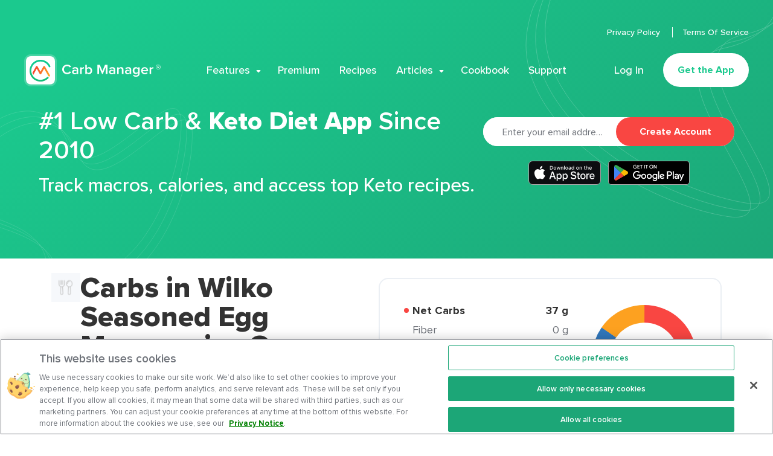

--- FILE ---
content_type: application/javascript; charset=UTF-8
request_url: https://www.carbmanager.com/_nuxt/2f5588b.js
body_size: 127938
content:
/*! For license information please see LICENSES */
(window.webpackJsonp=window.webpackJsonp||[]).push([[46],[,function(t,e,r){var n=r(324),o=r(326),c=r(166),l=r(23),f=r(126),h=r(205),d=r(207),y=r(206),m=Object.prototype.hasOwnProperty;t.exports=function(t){if(null==t)return!0;if(f(t)&&(l(t)||"string"==typeof t||"function"==typeof t.splice||h(t)||y(t)||c(t)))return!t.length;var e=o(t);if("[object Map]"==e||"[object Set]"==e)return!t.size;if(d(t))return!n(t).length;for(var r in t)if(m.call(t,r))return!1;return!0}},function(t,e,r){"use strict";r.d(e,"b",(function(){return f})),r.d(e,"a",(function(){return h})),r.d(e,"c",(function(){return d}));var n=r(118),o=r(1),c=r.n(o),l=r(19),f=function(t){return c()(t)?null:n.RichText.asText(t)},h=function(t){return c()(t)?null:t.url},d=function(t,e){return null===t?e===l.a.KETO_ACADEMY_ARTICLE:!!t}},,,,,,,function(t,e,r){"use strict";r.d(e,"a",(function(){return T}));r(6),r(3),r(7),r(8);var n=r(0),o=r(35),c=(r(11),r(5),r(4),r(23)),l=r.n(c),f=r(1),h=r.n(f),d=r(96),y=r.n(d),m=r(98),v=r.n(m),A=r(330),_=r.n(A),O=r(2),w=r(138);function E(object,t){var e=Object.keys(object);if(Object.getOwnPropertySymbols){var r=Object.getOwnPropertySymbols(object);t&&(r=r.filter((function(t){return Object.getOwnPropertyDescriptor(object,t).enumerable}))),e.push.apply(e,r)}return e}function S(t){for(var i=1;i<arguments.length;i++){var source=null!=arguments[i]?arguments[i]:{};i%2?E(Object(source),!0).forEach((function(e){Object(n.a)(t,e,source[e])})):Object.getOwnPropertyDescriptors?Object.defineProperties(t,Object.getOwnPropertyDescriptors(source)):E(Object(source)).forEach((function(e){Object.defineProperty(t,e,Object.getOwnPropertyDescriptor(source,e))}))}return t}var T="POST_PROCESSOR";e.b=function(t){var e=!(arguments.length>1&&void 0!==arguments[1])||arguments[1],r=function(content){if(h()(content))return[];if(l()(content))return content.map((function(e){var r=e.slice_type,n=Object(o.a)(e,["slice_type"]);return{data:t[r](n,r),type:r}}));if(_()(content,"id")){var e=content.type,r=content.data,n=Object(o.a)(content,["type","data"]);return t[e](r,S({type:e},n))}var meta=content.meta,data=content.data;return t[meta.type](data,meta)},n=function(content){return h()(content)?content:y()(t[T])?t[T](content):content};return function(c,f){if(h()(c))return[];if(h()(c.meta)&&(c.meta={}),l()(c))return{content:n(c.map(r)),meta:S(S({},c[0].meta),{},{page:f.page,resultsSize:f.results_size,totalPages:f.total_pages,totalResults:f.total_results})};var d=c.results,y=Object(o.a)(c,["results"]);if(!h()(d))return{content:n(t[d[0].type](d,y)),meta:y};var data=c.data,m=c.results_size;if(v()(data)&&l()(d)&&h()(d)&&0===m)return null;var meta=c.meta;if(h()(data))throw new Error("CMS data was not in the expected structure");Object.keys(w.a).forEach((function(t){meta[t]=Object(O.b)(data[w.a[t]])}));var A=!h()(data.body)&&e;return S({content:n(r(A?data.body:c))},meta)}}},function(t,e,r){var n=r(239);t.exports=function(object,path,t){var e=null==object?void 0:n(object,path);return void 0===e?t:e}},,,,,,function(t,e,r){"use strict";r.d(e,"a",(function(){return n}));var n={FIRE:"1f525.svg",MUSCLE:"1f4aa.svg",HEART:"2764.svg",TARGET:"1f3af.svg",SYRINGE:"1f489.svg",CLAP:"1f44f.svg",AVOCADO:"1f951.svg",CARROT:"1f955.svg",DINNER:"1f37d.svg",POSITIVE_CHART:"1f4c8.svg",BAR_CHART:"1f4ca.svg",SCALES:"2696.svg",BED:"1f6cf.svg",STOPWATCH:"1f45f.svg",WATER:"1f45f.svg",ALARM_CLOCK:"23f0.svg",CLOCKWISE:"1f503.svg",DROPLET:"1f4a7.svg",HOURGLASS:"23f3.svg",RUNNING_SHOE:"23f1.svg",WARNING:"26a0.svg",DUMBBELL:"dumbbell@1x.png",DUMBBELL_2X:"dumbbell@2x.png",BLUE_CALENDAR:"blue-calendar@1x.png",BLUE_CALENDAR_2X:"blue-calendar@2x.png",CLOCHE:"cloche@1x.png",CLOCHE_2X:"cloche@2x.png",SCALE:"scale@1x.png",SCALE_2x:"scale@2x.png",RECIPE:"recipe@1x.png",RECIPE_2X:"recipe@2x.png"}},,,function(t,e,r){"use strict";e.a={AUTHOR:"author",COMPANY_NEWS:"company_news",CONNECT_ARTICLE_TAG:"connect_article_tag",CONNECT_ARTICLE:"connect_article",CONNECT_ARTICLES_OVERVIEW:"connect_articles_home",CONNECT_ARTICLES_COLLECTION:"connect_articles_collection",KETO_ACADEMY_ARTICLE:"keto_academy_article",KETO_ACADEMY_OVERVIEW:"keto_academy_overview",KETO_ACADEMY_TAG:"keto_academy_tag"}},,function(t,e,r){"use strict";r.d(e,"d",(function(){return n})),r.d(e,"a",(function(){return o})),r.d(e,"b",(function(){return c})),r.d(e,"c",(function(){return l}));var n={SET_SUPPORTED_SLICES:"SET_SUPPORTED_SLICES",SET_STATE:"SET_STATE",SET_PAGE_DATA:"SET_PAGE_DATA",SET_IS_PROCESSING_DATA_FETCHERS:"SET_IS_PROCESSING_DATA_FETCHERS",RESET_STATE:"RESET_STATE"},o={SYNC_SUPPORTED_SLICES:"SYNC_SUPPORTED_SLICES",FETCH_DOCUMENT:"FETCH_DOCUMENT",REFRESH_PAGE_DATA:"REFRESH_PAGE_DATA",CALL_DATA_FETCHERS:"CALL_DATA_FETCHERS",RESET_STATE:"RESET_STATE"},c={SUPPORTED_SLICES:"SUPPORTED_SLICES",IS_PROCESSING_DATA_FETCHERS:"IS_PROCESSING_DATA_FETCHERS"},l="cms"},function(t,e,r){"use strict";r(4),r(6),r(3),r(7),r(5),r(8);var n=r(0),o=r(118);function c(object,t){var e=Object.keys(object);if(Object.getOwnPropertySymbols){var r=Object.getOwnPropertySymbols(object);t&&(r=r.filter((function(t){return Object.getOwnPropertyDescriptor(object,t).enumerable}))),e.push.apply(e,r)}return e}function l(t){for(var i=1;i<arguments.length;i++){var source=null!=arguments[i]?arguments[i]:{};i%2?c(Object(source),!0).forEach((function(e){Object(n.a)(t,e,source[e])})):Object.getOwnPropertyDescriptors?Object.defineProperties(t,Object.getOwnPropertyDescriptors(source)):c(Object(source)).forEach((function(e){Object.defineProperty(t,e,Object.getOwnPropertyDescriptor(source,e))}))}return t}var f=o.RichText.Elements;e.a=l(l({},f),{},{blockquote:"blockquote",htmlCode:"html_code",recipe:"recipe",rich:"rich",video:"video",wistia:"wistia_video",youtube:"youtube_video",featuredText:"featured_text",affiliateProducts:"affiliate_products"})},function(t,e){var r=Array.isArray;t.exports=r},,function(t,e,r){"use strict";r.d(e,"a",(function(){return d})),r.d(e,"c",(function(){return y}));r(6),r(7),r(5),r(8);var n=r(0),o=(r(3),r(62),r(33),r(41),r(4),r(201),r(14),r(63),r(11),r(42),r(54),r(1)),c=r.n(o),l=r(138);function f(object,t){var e=Object.keys(object);if(Object.getOwnPropertySymbols){var r=Object.getOwnPropertySymbols(object);t&&(r=r.filter((function(t){return Object.getOwnPropertyDescriptor(object,t).enumerable}))),e.push.apply(e,r)}return e}function h(t){for(var i=1;i<arguments.length;i++){var source=null!=arguments[i]?arguments[i]:{};i%2?f(Object(source),!0).forEach((function(e){Object(n.a)(t,e,source[e])})):Object.getOwnPropertyDescriptors?Object.defineProperties(t,Object.getOwnPropertyDescriptors(source)):f(Object(source)).forEach((function(e){Object.defineProperty(t,e,Object.getOwnPropertyDescriptor(source,e))}))}return t}var d="##INSERTION POINT##",y=function(t,e){return Object.values(t).filter((function(t){return!e.includes(t)})).reduce((function(t,e){return h(h({},t),{},Object(n.a)({},e,"\n    non-repeat {\n        ...non-repeatFields\n    }\n    repeat {\n        ...repeatFields\n    }"))}),{})};e.b=function(t){var e=t.documentType,r=t.baseQuery,n=t.slices,o=t.hasMetadata,f=arguments.length>1&&void 0!==arguments[1]?arguments[1]:[],h=Object.keys(n),y=h.filter((function(t){return f.includes(t)})),m=c()(y)?h:y,body="\n      ".concat(o?l.b:"","\n      body {\n        ").concat(Object.keys(n).filter((function(t){return m.includes(t)})).map((function(t){return"\n          ...on ".concat(t," {\n                ").concat(n[t],"\n          }")})).join(""),"\n}").trim();return r?r.replace(d,body):"{\n        ".concat(e," {\n            ").concat(body,"\n        }\n    }")}},,,,function(t,e,r){"use strict";var n=r(401),o=function(){return(o=Object.assign||function(t){for(var s,i=1,e=arguments.length;i<e;i++)for(var p in s=arguments[i])Object.prototype.hasOwnProperty.call(s,p)&&(t[p]=s[p]);return t}).apply(this,arguments)},c=function(){function t(data){this.data={},this.data=data}return t.prototype.id=function(){return this.data.id},t.prototype.ref=function(){return this.data.ref},t.prototype.label=function(){return this.data.label},t}(),l=function(){function t(data){this.data={},this.data=data,this.variations=(data.variations||[]).map((function(t){return new c(t)}))}return t.prototype.id=function(){return this.data.id},t.prototype.googleId=function(){return this.data.googleId},t.prototype.name=function(){return this.data.name},t}(),f=function(){function t(data){data&&(this.drafts=(data.drafts||[]).map((function(t){return new l(t)})),this.running=(data.running||[]).map((function(t){return new l(t)})))}return t.prototype.current=function(){return this.running.length>0?this.running[0]:null},t.prototype.refFromCookie=function(t){if(!t||""===t.trim())return null;var e=t.trim().split(" ");if(e.length<2)return null;var r=e[0],n=parseInt(e[1],10),o=this.running.filter((function(t){return t.googleId()===r&&t.variations.length>n}))[0];return o?o.variations[n].ref():null},t}(),h=function(){function t(t,e){this.id=t,this.api=e,this.fields={}}return t.prototype.set=function(t,e){return this.fields[t]=e,this},t.prototype.ref=function(t){return this.set("ref",t)},t.prototype.query=function(t){return this.set("q",t)},t.prototype.pageSize=function(t){return this.set("pageSize",t)},t.prototype.fetch=function(t){return console.warn("Warning: Using Fetch is deprecated. Use the property `graphQuery` instead."),this.set("fetch",t)},t.prototype.fetchLinks=function(t){return console.warn("Warning: Using FetchLinks is deprecated. Use the property `graphQuery` instead."),this.set("fetchLinks",t)},t.prototype.graphQuery=function(t){return this.set("graphQuery",t)},t.prototype.lang=function(t){return this.set("lang",t)},t.prototype.page=function(p){return this.set("page",p)},t.prototype.after=function(t){return this.set("after",t)},t.prototype.orderings=function(t){return this.set("orderings",t)},t.prototype.url=function(){var e=this;return this.api.get().then((function(r){return t.toSearchForm(e,r).url()}))},t.prototype.submit=function(e){var r=this;return this.api.get().then((function(n){return t.toSearchForm(r,n).submit(e)}))},t.toSearchForm=function(t,e){var form=e.form(t.id);if(form)return Object.keys(t.fields).reduce((function(form,e){var r=t.fields[e];return"q"===e?form.query(r):"pageSize"===e?form.pageSize(r):"fetch"===e?form.fetch(r):"fetchLinks"===e?form.fetchLinks(r):"graphQuery"===e?form.graphQuery(r):"lang"===e?form.lang(r):"page"===e?form.page(r):"after"===e?form.after(r):"orderings"===e?form.orderings(r):form.set(e,r)}),form);throw new Error("Unable to access to form "+t.id)},t}(),d=function(){function t(form,t){for(var e in this.httpClient=t,this.form=form,this.data={},form.fields)form.fields[e].default&&(this.data[e]=[form.fields[e].default])}return t.prototype.set=function(t,e){var r=this.form.fields[t];if(!r)throw new Error("Unknown field "+t);var n=""===e||void 0===e?null:e,o=this.data[t]||[];return o=r.multiple?n?o.concat([n]):o:n?[n]:o,this.data[t]=o,this},t.prototype.ref=function(t){return this.set("ref",t)},t.prototype.query=function(t){if("string"==typeof t)return this.query([t]);if(Array.isArray(t))return this.set("q","["+t.join("")+"]");throw new Error("Invalid query : "+t)},t.prototype.pageSize=function(t){return this.set("pageSize",t)},t.prototype.fetch=function(t){console.warn("Warning: Using Fetch is deprecated. Use the property `graphQuery` instead.");var e=Array.isArray(t)?t.join(","):t;return this.set("fetch",e)},t.prototype.fetchLinks=function(t){console.warn("Warning: Using FetchLinks is deprecated. Use the property `graphQuery` instead.");var e=Array.isArray(t)?t.join(","):t;return this.set("fetchLinks",e)},t.prototype.graphQuery=function(t){return this.set("graphQuery",t)},t.prototype.lang=function(t){return this.set("lang",t)},t.prototype.page=function(p){return this.set("page",p)},t.prototype.after=function(t){return this.set("after",t)},t.prototype.orderings=function(t){return t?this.set("orderings","["+t.join(",")+"]"):this},t.prototype.url=function(){var t=this.form.action;if(this.data){var e=t.indexOf("?")>-1?"&":"?";for(var r in this.data)if(Object.prototype.hasOwnProperty.call(this.data,r)){var n=this.data[r];if(n)for(var i=0;i<n.length;i++)t+=e+r+"="+encodeURIComponent(n[i]),e="&"}}return t},t.prototype.submit=function(t){return this.httpClient.cachedRequest(this.url()).then((function(e){return t&&t(null,e),e})).catch((function(e){throw t&&t(e),e}))},t}(),y="at",m="not",v="missing",A="has",_="any",O="in",w="fulltext",E="similar",S="number.gt",T="number.lt",R="number.inRange",I="date.before",x="date.after",C="date.between",P="date.day-of-month",k="date.day-of-month-after",j="date.day-of-month-before",D="date.day-of-week",N="date.day-of-week-after",M="date.day-of-week-before",L="date.month",B="date.month-before",U="date.month-after",H="date.year",F="date.hour",G="date.hour-before",V="date.hour-after",z="geopoint.near";function Y(t){if("string"==typeof t)return'"'+t+'"';if("number"==typeof t)return t.toString();if(t instanceof Date)return t.getTime().toString();if(Array.isArray(t))return"["+t.map((function(t){return Y(t)})).join(",")+"]";if("boolean"==typeof t)return t.toString();throw new Error("Unable to encode "+t+" of type "+typeof t)}var $={near:function(t,e,r,n){return"["+z+"("+t+", "+e+", "+r+", "+n+")]"}},K={before:function(t,e){return"["+I+"("+t+", "+Y(e)+")]"},after:function(t,e){return"["+x+"("+t+", "+Y(e)+")]"},between:function(t,e,r){return"["+C+"("+t+", "+Y(e)+", "+Y(r)+")]"},dayOfMonth:function(t,e){return"["+P+"("+t+", "+e+")]"},dayOfMonthAfter:function(t,e){return"["+k+"("+t+", "+e+")]"},dayOfMonthBefore:function(t,e){return"["+j+"("+t+", "+e+")]"},dayOfWeek:function(t,e){return"["+D+"("+t+", "+Y(e)+")]"},dayOfWeekAfter:function(t,e){return"["+N+"("+t+", "+Y(e)+")]"},dayOfWeekBefore:function(t,e){return"["+M+"("+t+", "+Y(e)+")]"},month:function(t,e){return"["+L+"("+t+", "+Y(e)+")]"},monthBefore:function(t,e){return"["+B+"("+t+", "+Y(e)+")]"},monthAfter:function(t,e){return"["+U+"("+t+", "+Y(e)+")]"},year:function(t,e){return"["+H+"("+t+", "+e+")]"},hour:function(t,e){return"["+F+"("+t+", "+e+")]"},hourBefore:function(t,e){return"["+G+"("+t+", "+e+")]"},hourAfter:function(t,e){return"["+V+"("+t+", "+e+")]"}},W={gt:function(t,e){return"["+S+"("+t+", "+e+")]"},lt:function(t,e){return"["+T+"("+t+", "+e+")]"},inRange:function(t,e,r){return"["+R+"("+t+", "+e+", "+r+")]"}},Q={at:function(t,e){return"["+y+"("+t+", "+Y(e)+")]"},not:function(t,e){return"["+m+"("+t+", "+Y(e)+")]"},missing:function(t){return"["+v+"("+t+")]"},has:function(t){return"["+A+"("+t+")]"},any:function(t,e){return"["+_+"("+t+", "+Y(e)+")]"},in:function(t,e){return"["+O+"("+t+", "+Y(e)+")]"},fulltext:function(t,e){return"["+w+"("+t+", "+Y(e)+")]"},similar:function(t,e){return"["+E+'("'+t+'", '+e+")]"},date:K,dateBefore:K.before,dateAfter:K.after,dateBetween:K.between,dayOfMonth:K.dayOfMonth,dayOfMonthAfter:K.dayOfMonthAfter,dayOfMonthBefore:K.dayOfMonthBefore,dayOfWeek:K.dayOfWeek,dayOfWeekAfter:K.dayOfWeekAfter,dayOfWeekBefore:K.dayOfWeekBefore,month:K.month,monthBefore:K.monthBefore,monthAfter:K.monthAfter,year:K.year,hour:K.hour,hourBefore:K.hourBefore,hourAfter:K.hourAfter,number:W,gt:W.gt,lt:W.lt,inRange:W.inRange,near:$.near,geopoint:$},X=decodeURIComponent;var J={parse:function(t,e){if("string"!=typeof t)throw new TypeError("argument str must be a string");var r={},n=e||{},o=t.split(/; */),c=n.decode||X;return o.forEach((function(t){var e=t.indexOf("=");if(!(e<0)){var n=t.substr(0,e).trim(),o=t.substr(++e,t.length).trim();'"'==o[0]&&(o=o.slice(1,-1)),null==r[n]&&(r[n]=function(t,e){try{return e(t)}catch(e){return t}}(o,c))}})),r}};function Z(t,e,r){return{token:t,documentId:e,resolve:function(n,o,c){return e&&r?r(e,{ref:t}).then((function(t){if(t){var e=n&&n(t)||t.url||o;return c&&c(null,e),e}return c&&c(null,o),o})):Promise.resolve(o)}}}var tt="io.prismic.preview",et="io.prismic.experiment",nt=function(){function t(data,t,e){this.data=data,this.masterRef=data.refs.filter((function(t){return t.isMasterRef}))[0],this.experiments=new f(data.experiments),this.bookmarks=data.bookmarks,this.httpClient=t,this.options=e,this.refs=data.refs,this.tags=data.tags,this.types=data.types,this.languages=data.languages}return t.prototype.form=function(t){var form=this.data.forms[t];return form?new d(form,this.httpClient):null},t.prototype.everything=function(){var t=this.form("everything");if(!t)throw new Error("Missing everything form");return t},t.prototype.master=function(){return this.masterRef.ref},t.prototype.ref=function(label){var t=this.data.refs.filter((function(t){return t.label===label}))[0];return t?t.ref:null},t.prototype.currentExperiment=function(){return this.experiments.current()},t.prototype.query=function(q,t,e){void 0===e&&(e=function(){});var r="function"==typeof t?{options:{},callback:t}:{options:t||{},callback:e},n=r.options,o=r.callback,form=this.everything();for(var c in n)form=form.set(c,n[c]);if(!n.ref){var l="";this.options.req?l=this.options.req.headers.cookie||"":"undefined"!=typeof window&&window.document&&(l=window.document.cookie||"");var f=J.parse(l),h=f[tt],d=this.experiments.refFromCookie(f[et]);form=form.ref(h||d||this.masterRef.ref)}return q&&form.query(q),form.submit(o)},t.prototype.queryFirst=function(q,t,e){var r="function"==typeof t?{options:{},callback:t}:{options:t||{},callback:e||function(){}},n=r.options,o=r.callback;return n.page=1,n.pageSize=1,this.query(q,n).then((function(t){var e=t&&t.results&&t.results[0];return o(null,e),e})).catch((function(t){throw o(t),t}))},t.prototype.getByID=function(t,e,r){var n=e?o({},e):{};return n.lang||(n.lang="*"),this.queryFirst(Q.at("document.id",t),n,r)},t.prototype.getByIDs=function(t,e,r){var n=e?o({},e):{};return n.lang||(n.lang="*"),this.query(Q.in("document.id",t),n,r)},t.prototype.getByUID=function(t,e,r,n){var c=r?o({},r):{};if("*"===c.lang)throw new Error("FORBIDDEN. You can't use getByUID with *, use the predicates instead.");return c.page||(c.page=1),this.queryFirst(Q.at("my."+t+".uid",e),c,n)},t.prototype.getSingle=function(t,e,r){var n=e?o({},e):{};return this.queryFirst(Q.at("document.type",t),n,r)},t.prototype.getBookmark=function(t,e,r){var n=this.data.bookmarks[t];return n?this.getByID(n,e,r):Promise.reject("Error retrieving bookmarked id")},t.prototype.getPreviewResolver=function(t,e){return Z(t,e,this.getByID.bind(this))},t.prototype.previewSession=function(t,e,r,n){var o=this;return console.warn("previewSession function is deprecated in favor of getPreviewResolver function."),new Promise((function(c,l){o.httpClient.request(t,(function(f,h){if(f)n&&n(f),l(f);else if(h){if(h.mainDocument)return o.getByID(h.mainDocument,{ref:t}).then((function(t){if(t){var o=e&&e(t)||t.url||r;n&&n(null,o),c(o)}else n&&n(null,r),c(r)})).catch(l);n&&n(null,r),c(r)}}))}))},t}();function it(t){this.size=0,this.limit=t,this._keymap={}}it.prototype.put=function(t,e){var r={key:t,value:e};if(this._keymap[t]=r,this.tail?(this.tail.newer=r,r.older=this.tail):this.head=r,this.tail=r,this.size===this.limit)return this.shift();this.size++},it.prototype.shift=function(){var t=this.head;return t&&(this.head.newer?(this.head=this.head.newer,this.head.older=void 0):this.head=void 0,t.newer=t.older=void 0,delete this._keymap[t.key]),console.log("purging ",t.key),t},it.prototype.get=function(t,e){var r=this._keymap[t];if(void 0!==r)return r===this.tail||(r.newer&&(r===this.head&&(this.head=r.newer),r.newer.older=r.older),r.older&&(r.older.newer=r.newer),r.newer=void 0,r.older=this.tail,this.tail&&(this.tail.newer=r),this.tail=r),e?r:r.value},it.prototype.find=function(t){return this._keymap[t]},it.prototype.set=function(t,e){var r,n=this.get(t,!0);return n?(r=n.value,n.value=e):(r=this.put(t,e))&&(r=r.value),r},it.prototype.remove=function(t){var e=this._keymap[t];if(e)return delete this._keymap[e.key],e.newer&&e.older?(e.older.newer=e.newer,e.newer.older=e.older):e.newer?(e.newer.older=void 0,this.head=e.newer):e.older?(e.older.newer=void 0,this.tail=e.older):this.head=this.tail=void 0,this.size--,e.value},it.prototype.removeAll=function(){this.head=this.tail=void 0,this.size=0,this._keymap={}},"function"==typeof Object.keys?it.prototype.keys=function(){return Object.keys(this._keymap)}:it.prototype.keys=function(){var t=[];for(var e in this._keymap)t.push(e);return t},it.prototype.forEach=function(t,e,desc){var r;if(!0===e?(desc=!0,e=void 0):"object"!=typeof e&&(e=this),desc)for(r=this.tail;r;)t.call(e,r.key,r.value,this),r=r.older;else for(r=this.head;r;)t.call(e,r.key,r.value,this),r=r.newer},it.prototype.toString=function(){for(var s="",t=this.head;t;)s+=String(t.key)+":"+t.value,(t=t.newer)&&(s+=" < ");return s};var ot=function(){function t(t){void 0===t&&(t=1e3),this.lru=function(t){return new it(t)}(t)}return t.prototype.isExpired=function(t){var e=this.lru.get(t,!1);return!!e&&(0!==e.expiredIn&&e.expiredIn<Date.now())},t.prototype.get=function(t,e){var r=this.lru.get(t,!1);r&&!this.isExpired(t)?e(null,r.data):e&&e(null)},t.prototype.set=function(t,e,r,n){this.lru.remove(t),this.lru.put(t,{data:e,expiredIn:r?Date.now()+1e3*r:0}),n&&n(null)},t.prototype.remove=function(t,e){this.lru.remove(t),e&&e(null)},t.prototype.clear=function(t){this.lru.removeAll(),t&&t(null)},t}();var at=function(){function t(t){this.options=t||{}}return t.prototype.request=function(t,e){!function(t,e,r){var o,c={headers:{Accept:"application/json"}};e&&e.proxyAgent&&(c.agent=e.proxyAgent);var l=n(t,c);(e.timeoutInMs?Promise.race([l,new Promise((function(r,n){o=setTimeout((function(){return n(new Error(t+" response timeout"))}),e.timeoutInMs)}))]):l).then((function(e){return clearTimeout(o),~~(e.status/100!=2)?e.text().then((function(){var r=new Error("Unexpected status code ["+e.status+"] on URL "+t);throw r.status=e.status,r})):e.json().then((function(t){var n=e.headers.get("cache-control"),o=n?/max-age=(\d+)/.exec(n):null,c=o?parseInt(o[1],10):void 0;r(null,t,e,c)}))})).catch((function(t){clearTimeout(o),r(t)}))}(t,this.options,e)},t}(),st=function(){function t(t,e,r,n){this.requestHandler=t||new at({proxyAgent:r,timeoutInMs:n}),this.cache=e||new ot}return t.prototype.request=function(t,e){this.requestHandler.request(t,(function(t,r,n,o){t?e&&e(t,null,n,o):r&&e&&e(null,r,n,o)}))},t.prototype.cachedRequest=function(t,e){var r=this,n=e||{};return new Promise((function(e,o){var c,l;c=function(t,r){t&&o(t),r&&e(r)},l=n.cacheKey||t,r.cache.get(l,(function(e,o){e||o?c(e,o):r.request(t,(function(t,e,o,f){if(t)c(t,null);else{var h=f||n.ttl;h&&r.cache.set(l,e,h,c),c(null,e)}}))}))}))},t}();function ut(t){return t.indexOf("?")>-1?"&":"?"}var ct=function(){function t(t,e){if(this.options=e||{},this.url=t,this.options.accessToken){var r="access_token="+this.options.accessToken;this.url+=ut(t)+r}this.options.routes&&(this.url+=ut(t)+"routes="+encodeURIComponent(JSON.stringify(this.options.routes))),this.apiDataTTL=this.options.apiDataTTL||5,this.httpClient=new st(this.options.requestHandler,this.options.apiCache,this.options.proxyAgent,this.options.timeoutInMs)}return t.prototype.get=function(t){var e=this;return this.httpClient.cachedRequest(this.url,{ttl:this.apiDataTTL}).then((function(data){var r=new nt(data,e.httpClient,e.options);return t&&t(null,r),r})).catch((function(e){throw t&&t(e),e}))},t}(),lt=function(){function t(t,e){this.api=new ct(t,e)}return t.prototype.getApi=function(){return this.api.get()},t.prototype.everything=function(){return this.form("everything")},t.prototype.form=function(t){return new h(t,this.api)},t.prototype.query=function(q,t,e){return this.getApi().then((function(r){return r.query(q,t,e)}))},t.prototype.queryFirst=function(q,t,e){return this.getApi().then((function(r){return r.queryFirst(q,t,e)}))},t.prototype.getByID=function(t,e,r){return this.getApi().then((function(n){return n.getByID(t,e,r)}))},t.prototype.getByIDs=function(t,e,r){return this.getApi().then((function(n){return n.getByIDs(t,e,r)}))},t.prototype.getByUID=function(t,e,r,n){return this.getApi().then((function(o){return o.getByUID(t,e,r,n)}))},t.prototype.getSingle=function(t,e,r){return this.getApi().then((function(n){return n.getSingle(t,e,r)}))},t.prototype.getBookmark=function(t,e,r){return this.getApi().then((function(n){return n.getBookmark(t,e,r)}))},t.prototype.previewSession=function(t,e,r,n){return this.getApi().then((function(o){return o.previewSession(t,e,r,n)}))},t.prototype.getPreviewResolver=function(t,e){var r=this;return Z(t,e,(function(t,e){return r.getApi().then((function(r){return r.getByID(t,e)}))}))},t.getApi=function(t,e){return new ct(t,e).get()},t}(),ft={experimentCookie:et,previewCookie:tt,Predicates:Q,Experiments:f,Api:ct,client:function(t,e){return new lt(t,e)},getApi:ht,api:function(t,e){return ht(t,e)}};function ht(t,e){return lt.getApi(t,e)}e.a=ft},,,,,,,,function(t,e,r){"use strict";t.exports=function(t){var e=[];return e.toString=function(){return this.map((function(e){var content=function(t,e){var content=t[1]||"",r=t[3];if(!r)return content;if(e&&"function"==typeof btoa){var n=(c=r,l=btoa(unescape(encodeURIComponent(JSON.stringify(c)))),data="sourceMappingURL=data:application/json;charset=utf-8;base64,".concat(l),"/*# ".concat(data," */")),o=r.sources.map((function(source){return"/*# sourceURL=".concat(r.sourceRoot||"").concat(source," */")}));return[content].concat(o).concat([n]).join("\n")}var c,l,data;return[content].join("\n")}(e,t);return e[2]?"@media ".concat(e[2]," {").concat(content,"}"):content})).join("")},e.i=function(t,r,n){"string"==typeof t&&(t=[[null,t,""]]);var o={};if(n)for(var i=0;i<this.length;i++){var c=this[i][0];null!=c&&(o[c]=!0)}for(var l=0;l<t.length;l++){var f=[].concat(t[l]);n&&o[f[0]]||(r&&(f[2]?f[2]="".concat(r," and ").concat(f[2]):f[2]=r),e.push(f))}},e}},function(t,e,r){"use strict";function n(t,e){for(var r=[],n={},i=0;i<e.length;i++){var o=e[i],c=o[0],l={id:t+":"+i,css:o[1],media:o[2],sourceMap:o[3]};n[c]?n[c].parts.push(l):r.push(n[c]={id:c,parts:[l]})}return r}r.r(e),r.d(e,"default",(function(){return A}));var o="undefined"!=typeof document;if("undefined"!=typeof DEBUG&&DEBUG&&!o)throw new Error("vue-style-loader cannot be used in a non-browser environment. Use { target: 'node' } in your Webpack config to indicate a server-rendering environment.");var c={},head=o&&(document.head||document.getElementsByTagName("head")[0]),l=null,f=0,h=!1,d=function(){},y=null,m="data-vue-ssr-id",v="undefined"!=typeof navigator&&/msie [6-9]\b/.test(navigator.userAgent.toLowerCase());function A(t,e,r,o){h=r,y=o||{};var l=n(t,e);return _(l),function(e){for(var r=[],i=0;i<l.length;i++){var o=l[i];(f=c[o.id]).refs--,r.push(f)}e?_(l=n(t,e)):l=[];for(i=0;i<r.length;i++){var f;if(0===(f=r[i]).refs){for(var h=0;h<f.parts.length;h++)f.parts[h]();delete c[f.id]}}}}function _(t){for(var i=0;i<t.length;i++){var e=t[i],r=c[e.id];if(r){r.refs++;for(var n=0;n<r.parts.length;n++)r.parts[n](e.parts[n]);for(;n<e.parts.length;n++)r.parts.push(w(e.parts[n]));r.parts.length>e.parts.length&&(r.parts.length=e.parts.length)}else{var o=[];for(n=0;n<e.parts.length;n++)o.push(w(e.parts[n]));c[e.id]={id:e.id,refs:1,parts:o}}}}function O(){var t=document.createElement("style");return t.type="text/css",head.appendChild(t),t}function w(t){var e,r,n=document.querySelector("style["+m+'~="'+t.id+'"]');if(n){if(h)return d;n.parentNode.removeChild(n)}if(v){var o=f++;n=l||(l=O()),e=T.bind(null,n,o,!1),r=T.bind(null,n,o,!0)}else n=O(),e=R.bind(null,n),r=function(){n.parentNode.removeChild(n)};return e(t),function(n){if(n){if(n.css===t.css&&n.media===t.media&&n.sourceMap===t.sourceMap)return;e(t=n)}else r()}}var E,S=(E=[],function(t,e){return E[t]=e,E.filter(Boolean).join("\n")});function T(t,e,r,n){var o=r?"":n.css;if(t.styleSheet)t.styleSheet.cssText=S(e,o);else{var c=document.createTextNode(o),l=t.childNodes;l[e]&&t.removeChild(l[e]),l.length?t.insertBefore(c,l[e]):t.appendChild(c)}}function R(t,e){var r=e.css,n=e.media,o=e.sourceMap;if(n&&t.setAttribute("media",n),y.ssrId&&t.setAttribute(m,e.id),o&&(r+="\n/*# sourceURL="+o.sources[0]+" */",r+="\n/*# sourceMappingURL=data:application/json;base64,"+btoa(unescape(encodeURIComponent(JSON.stringify(o))))+" */"),t.styleSheet)t.styleSheet.cssText=r;else{for(;t.firstChild;)t.removeChild(t.firstChild);t.appendChild(document.createTextNode(r))}}},,,,,,,,function(t,e,r){"use strict";r.d(e,"j",(function(){return W})),r.d(e,"q",(function(){return Q})),r.d(e,"d",(function(){return Z})),r.d(e,"e",(function(){return tt})),r.d(e,"f",(function(){return et})),r.d(e,"l",(function(){return nt})),r.d(e,"g",(function(){return ot})),r.d(e,"m",(function(){return It})),r.d(e,"i",(function(){return xt})),r.d(e,"k",(function(){return Ct})),r.d(e,"c",(function(){return kt})),r.d(e,"o",(function(){return Mt})),r.d(e,"n",(function(){return Lt})),r.d(e,"h",(function(){return Kt})),r.d(e,"p",(function(){return Qt})),r.d(e,"b",(function(){return ye})),r.d(e,"a",(function(){return ge}));var n,o,c,l,f=r(0),h=(r(4),r(33),r(41),r(6),r(3),r(7),r(5),r(8),r(254)),d=r.n(h),y=(r(98),r(136),"energyUnits"),m="vitaminDUnits",v=r(16),A=(r(337),r(39),r(398),r(133)),_=r(188),O=r(194),w=r(103),E=r(192);r(62),r(42),r(122),r(201),r(14),r(88),r(54),r(89),r(63),r(11),r(399);function S(t){var e=function(){if("undefined"==typeof Reflect||!Reflect.construct)return!1;if(Reflect.construct.sham)return!1;if("function"==typeof Proxy)return!0;try{return Boolean.prototype.valueOf.call(Reflect.construct(Boolean,[],(function(){}))),!0}catch(t){return!1}}();return function(){var r,n=Object(w.a)(t);if(e){var o=Object(w.a)(this).constructor;r=Reflect.construct(n,arguments,o)}else r=n.apply(this,arguments);return Object(O.a)(this,r)}}var T="g",R="kg",I="lb",x="oz",C="ml",P="gal",k="tbsp",j="tsp",D="qt",N="pt",M="cup",L="fl oz",B="mass",U="volume",H=(c={},Object(f.a)(c,C,(n={},Object(f.a)(n,C,1),Object(f.a)(n,L,.033814),Object(f.a)(n,M,.00422675),Object(f.a)(n,N,.00211338),Object(f.a)(n,D,.00105669),Object(f.a)(n,"l",.001),Object(f.a)(n,j,.202884),Object(f.a)(n,k,.067628),Object(f.a)(n,P,264172e-9),n)),Object(f.a)(c,T,(o={},Object(f.a)(o,T,1),Object(f.a)(o,R,.001),Object(f.a)(o,I,.00220462),Object(f.a)(o,x,.035274),o)),l={},Object(f.a)(l,T,{units:T,variations:["gram","g"],type:B}),Object(f.a)(l,x,{units:x,variations:["ounce","oz"],type:B}),Object(f.a)(l,M,{units:M,variations:["cup"],type:U}),Object(f.a)(l,k,{units:k,variations:["tablespoon","tbsp"],type:U}),Object(f.a)(l,j,{units:j,variations:["teaspoon","tsp"],type:U}),Object(f.a)(l,N,{units:N,variations:["pint","pt"],type:U}),Object(f.a)(l,D,{units:D,variations:["quart","qt"],type:U}),Object(f.a)(l,P,{units:P,variations:["gallon","gal"],type:U}),Object(f.a)(l,C,{units:C,variations:["milliliter","ml"],type:U}),Object(f.a)(l,"l",{units:"l",variations:["liter","l"],type:U}),Object(f.a)(l,R,{units:R,variations:["kilogram","kg"],type:B}),Object(f.a)(l,I,{units:I,variations:["pound","lb"],type:B}),Object(f.a)(l,L,{units:L,variations:["fluid ounce","fl oz"],type:U}),l),F=Object.values(H);F.filter((function(t){return t.type===U})),F.filter((function(t){return t.type===B})),Error;var G,V,z="mg",Y="mcg",$="kCal",K="kJ";var W="NET_CARBS",Q="CHOCDF",X="DIABETES_CARBS",J="DIABETES_CARBS_ADA",Z="ENERC_KCAL",tt="ENERC_KCAL_BURNED",et="FAT",nt="PROCNT",it="GLUTEN",ot="FIBTG",at="CA",st="FE",ut="MG",ct="NA",lt="ZN",ft="CU",ht="MANG",pt="FOL",yt="VITA_IU",mt="VITA_RAE",gt="THIA",vt="RIBF",bt="NIA",At="VITB5",_t="VITB6A",Ot="VITB12",wt="VITC",Et="VITD",St="VITK",Tt="TOCPHA",Rt="CHOLN",It="FASAT",xt="FAMS",Ct="FAPU",Pt="TRANS_FAT",kt="CHOLE",jt="ALCOHOL",Dt="CAFFEINE",Nt="ADDED_SUGAR",Mt="SUGAR",Lt="SU_STARCH",Bt="PHYTIC_ACID",Ut="SA_ERYTHRITOL",Ht="SA_INOSITOL",Ft="SA_ISOMALT",Gt="SA_LACTITOL",qt="SA_MALTITOL",Vt="SA_MANNITOL",zt="SA_PINITOL",Yt="SA_SORBITOL",$t="SA_XYLITOL",Kt="GL",Wt="OMEGA3_FAT",Qt="SUGAR_ALCOHOLS",Xt="ENERC_KJOULES",Jt="OMEGA6_FAT",Zt="NET_CALORIES",te="ALLULOSE",ee="micronutrient",re="macronutrient",ne=null,ie="FAT",oe="CARBS",ae="PROTEIN",se="ENERGY",ue="NONE",ce=4,le=9,fe=4,he=null,pe="lte",de="gte",ye=(G={},Object(f.a)(G,Z,{id:Z,group:re,displayUnits:$,units:[$,K],icon:v.a.BAR_CHART,isVisible:!0,supportsGoals:!0,unitsProperty:y,isDeductible:!0,defaultDirection:pe,deductionRatio:he,nutrientType:se,isPremiumOnly:!1}),Object(f.a)(G,tt,{id:tt,displayUnits:$,units:[$,K],group:re,icon:v.a.FIRE,isVisible:!0,supportsGoals:!0,unitsProperty:y,isDeductible:!1,defaultDirection:de,deductionRatio:he,nutrientType:se,isPremiumOnly:!1}),Object(f.a)(G,Q,{id:Q,displayUnits:T,units:[T],group:re,icon:v.a.DINNER,isVisible:!0,supportsGoals:!0,unitsProperty:null,isDeductible:!0,defaultDirection:pe,deductionRatio:ce,nutrientType:oe,isPremiumOnly:!1}),Object(f.a)(G,W,{id:W,displayUnits:T,units:[T],group:re,icon:v.a.DINNER,isVisible:!0,supportsGoals:!0,unitsProperty:null,isDeductible:!0,defaultDirection:pe,deductionRatio:ce,nutrientType:oe,isPremiumOnly:!1}),Object(f.a)(G,X,{id:X,displayUnits:T,units:[T],group:re,icon:v.a.DINNER,isVisible:!0,supportsGoals:!0,unitsProperty:null,isDeductible:!0,defaultDirection:pe,deductionRatio:ce,nutrientType:oe,isPremiumOnly:!1}),Object(f.a)(G,J,{id:J,displayUnits:T,units:[T],group:re,icon:v.a.DINNER,isVisible:!0,supportsGoals:!0,unitsProperty:null,isDeductible:!0,defaultDirection:pe,deductionRatio:ce,nutrientType:oe,isPremiumOnly:!1}),Object(f.a)(G,et,{id:et,displayUnits:T,units:[T],group:re,icon:v.a.POSITIVE_CHART,isVisible:!0,supportsGoals:!0,unitsProperty:null,isDeductible:!0,defaultDirection:pe,deductionRatio:le,nutrientType:ie,isPremiumOnly:!1}),Object(f.a)(G,nt,{id:nt,displayUnits:T,units:[T],group:re,icon:v.a.POSITIVE_CHART,isVisible:!0,supportsGoals:!0,unitsProperty:null,isDeductible:!0,defaultDirection:pe,deductionRatio:fe,nutrientType:ae,isPremiumOnly:!1}),Object(f.a)(G,it,{id:it,group:ne,isDeductible:!1,defaultDirection:pe,deductionRatio:null,nutrientType:ue,isPremiumOnly:!1}),Object(f.a)(G,ot,{id:ot,displayUnits:T,units:[T],group:re,icon:v.a.POSITIVE_CHART,isVisible:!0,supportsGoals:!0,unitsProperty:null,isDeductible:!1,defaultDirection:de,deductionRatio:null,nutrientType:ue,isPremiumOnly:!1}),Object(f.a)(G,Mt,{id:Mt,displayUnits:T,units:[T],group:re,icon:v.a.POSITIVE_CHART,isVisible:!0,supportsGoals:!0,unitsProperty:null,isDeductible:!1,defaultDirection:pe,deductionRatio:null,nutrientType:ue,isPremiumOnly:!1}),Object(f.a)(G,Nt,{id:Nt,displayUnits:T,units:[T],group:re,icon:v.a.POSITIVE_CHART,isVisible:!0,supportsGoals:!0,unitsProperty:null,isDeductible:!1,defaultDirection:pe,deductionRatio:null,nutrientType:ue,isPremiumOnly:!1}),Object(f.a)(G,Qt,{id:Qt,displayUnits:T,units:[T],group:re,icon:v.a.POSITIVE_CHART,isVisible:!0,supportsGoals:!0,unitsProperty:null,isDeductible:!1,defaultDirection:pe,deductionRatio:null,nutrientType:ue,isPremiumOnly:!1}),Object(f.a)(G,te,{id:te,displayUnits:T,units:[T],group:re,icon:v.a.POSITIVE_CHART,isVisible:!0,supportsGoals:!0,unitsProperty:null,isDeductible:!1,defaultDirection:pe,deductionRatio:null,nutrientType:ue,isPremiumOnly:!1}),Object(f.a)(G,Lt,{id:Lt,displayUnits:T,units:[T],group:re,icon:v.a.POSITIVE_CHART,isVisible:!0,supportsGoals:!0,unitsProperty:null,isDeductible:!1,defaultDirection:pe,deductionRatio:null,nutrientType:ue,isPremiumOnly:!1}),Object(f.a)(G,It,{id:It,displayUnits:T,units:[T],group:re,icon:v.a.POSITIVE_CHART,isVisible:!0,supportsGoals:!0,unitsProperty:null,isDeductible:!1,defaultDirection:pe,deductionRatio:null,nutrientType:ue,isPremiumOnly:!1}),Object(f.a)(G,xt,{id:xt,displayUnits:T,units:[T],group:re,icon:v.a.POSITIVE_CHART,isVisible:!0,supportsGoals:!0,unitsProperty:null,isDeductible:!1,defaultDirection:pe,deductionRatio:null,nutrientType:ue,isPremiumOnly:!1}),Object(f.a)(G,Ct,{id:Ct,displayUnits:T,units:[T],group:re,icon:v.a.POSITIVE_CHART,isVisible:!0,supportsGoals:!0,unitsProperty:null,isDeductible:!1,defaultDirection:pe,deductionRatio:null,nutrientType:ue,isPremiumOnly:!1}),Object(f.a)(G,Wt,{id:Wt,displayUnits:T,units:[T],group:re,icon:v.a.POSITIVE_CHART,isVisible:!0,supportsGoals:!0,unitsProperty:null,isDeductible:!1,defaultDirection:de,deductionRatio:null,nutrientType:ue,isPremiumOnly:!1}),Object(f.a)(G,Jt,{id:Jt,displayUnits:T,units:[T],group:re,icon:v.a.POSITIVE_CHART,isVisible:!0,supportsGoals:!0,unitsProperty:null,isDeductible:!1,defaultDirection:pe,deductionRatio:null,nutrientType:ue,isPremiumOnly:!1}),Object(f.a)(G,Pt,{id:Pt,displayUnits:T,units:[T],group:ne,icon:v.a.POSITIVE_CHART,isVisible:!0,supportsGoals:!0,unitsProperty:null,isDeductible:!1,defaultDirection:pe,deductionRatio:null,nutrientType:ue,isPremiumOnly:!1}),Object(f.a)(G,"CLA",{id:"CLA",group:ne,isDeductible:!1,defaultDirection:pe,deductionRatio:null,nutrientType:ue,isPremiumOnly:!1}),Object(f.a)(G,kt,{id:kt,displayUnits:z,units:[z],group:re,icon:v.a.POSITIVE_CHART,isVisible:!0,supportsGoals:!0,unitsProperty:null,isDeductible:!1,defaultDirection:pe,deductionRatio:null,nutrientType:ue,isPremiumOnly:!1}),Object(f.a)(G,jt,{id:jt,group:ne,icon:v.a.POSITIVE_CHART,isVisible:!0,supportsGoals:!0,unitsProperty:null,isDeductible:!1,defaultDirection:pe,deductionRatio:null,nutrientType:ue,isPremiumOnly:!1}),Object(f.a)(G,Dt,{id:Dt,group:ne,icon:v.a.POSITIVE_CHART,isVisible:!0,supportsGoals:!0,unitsProperty:null,isDeductible:!1,defaultDirection:pe,deductionRatio:null,nutrientType:ue,isPremiumOnly:!1}),Object(f.a)(G,Bt,{id:Bt,group:ne,isDeductible:!1,defaultDirection:pe,deductionRatio:null,nutrientType:ue,isPremiumOnly:!1}),Object(f.a)(G,Ut,{id:Ut,group:ne,icon:v.a.POSITIVE_CHART,isVisible:!0,supportsGoals:!0,unitsProperty:null,isDeductible:!1,defaultDirection:pe,deductionRatio:null,nutrientType:ue,isPremiumOnly:!1}),Object(f.a)(G,Ht,{id:Ht,group:ne,icon:v.a.POSITIVE_CHART,isVisible:!0,supportsGoals:!0,unitsProperty:null,isDeductible:!1,defaultDirection:pe,deductionRatio:null,nutrientType:ue,isPremiumOnly:!1}),Object(f.a)(G,Ft,{id:Ft,group:ne,icon:v.a.POSITIVE_CHART,isVisible:!0,supportsGoals:!0,unitsProperty:null,isDeductible:!1,defaultDirection:pe,deductionRatio:null,nutrientType:ue,isPremiumOnly:!1}),Object(f.a)(G,Gt,{id:Gt,group:ne,icon:v.a.POSITIVE_CHART,isVisible:!0,supportsGoals:!0,unitsProperty:null,isDeductible:!1,defaultDirection:pe,deductionRatio:null,nutrientType:ue,isPremiumOnly:!1}),Object(f.a)(G,qt,{id:qt,group:ne,icon:v.a.POSITIVE_CHART,isVisible:!0,supportsGoals:!0,unitsProperty:null,isDeductible:!1,defaultDirection:pe,deductionRatio:null,nutrientType:ue,isPremiumOnly:!1}),Object(f.a)(G,Vt,{id:Vt,group:ne,icon:v.a.POSITIVE_CHART,isVisible:!0,supportsGoals:!0,unitsProperty:null,isDeductible:!1,defaultDirection:pe,deductionRatio:null,nutrientType:ue,isPremiumOnly:!1}),Object(f.a)(G,zt,{id:zt,group:ne,icon:v.a.POSITIVE_CHART,isVisible:!0,supportsGoals:!0,unitsProperty:null,isDeductible:!1,defaultDirection:pe,deductionRatio:null,nutrientType:ue,isPremiumOnly:!1}),Object(f.a)(G,Yt,{id:Yt,group:ne,icon:v.a.POSITIVE_CHART,isVisible:!0,supportsGoals:!0,unitsProperty:null,isDeductible:!1,defaultDirection:pe,deductionRatio:null,nutrientType:ue,isPremiumOnly:!1}),Object(f.a)(G,$t,{id:$t,group:ne,icon:v.a.POSITIVE_CHART,isVisible:!0,supportsGoals:!0,unitsProperty:null,isDeductible:!1,defaultDirection:pe,deductionRatio:null,nutrientType:ue,isPremiumOnly:!1}),Object(f.a)(G,Kt,{id:Kt,displayUnits:"",units:[""],group:re,icon:v.a.POSITIVE_CHART,isVisible:!0,supportsGoals:!0,unitsProperty:null,isDeductible:!1,defaultDirection:pe,deductionRatio:null,nutrientType:ue,isPremiumOnly:!1}),Object(f.a)(G,Xt,{id:Xt,displayUnits:K,units:[$,K],group:ne,icon:v.a.POSITIVE_CHART,isVisible:!0,supportsGoals:!0,unitsProperty:y,isDeductible:!0,defaultDirection:pe,deductionRatio:he,nutrientType:se,isPremiumOnly:!1}),Object(f.a)(G,Zt,{id:Zt,displayUnits:$,units:[$,K],group:ne,icon:v.a.POSITIVE_CHART,isVisible:!0,supportsGoals:!0,unitsProperty:y,isDeductible:!1,defaultDirection:pe,deductionRatio:null,nutrientType:se,isPremiumOnly:!1}),Object(f.a)(G,at,{id:at,displayUnits:z,units:[z],group:ee,icon:v.a.BAR_CHART,isVisible:!0,supportsGoals:!0,unitsProperty:null,isDeductible:!1,defaultDirection:de,deductionRatio:null,nutrientType:ue,isPremiumOnly:!0}),Object(f.a)(G,st,{id:st,displayUnits:z,units:[z],group:ee,icon:v.a.BAR_CHART,isVisible:!0,supportsGoals:!0,unitsProperty:null,isDeductible:!1,defaultDirection:de,deductionRatio:null,nutrientType:ue,isPremiumOnly:!0}),Object(f.a)(G,ut,{id:ut,displayUnits:z,units:[z],group:ee,icon:v.a.BAR_CHART,isVisible:!0,supportsGoals:!0,unitsProperty:null,isDeductible:!1,defaultDirection:de,deductionRatio:null,nutrientType:ue,isPremiumOnly:!0}),Object(f.a)(G,"P",{id:"P",displayUnits:z,units:[z],group:ee,icon:v.a.BAR_CHART,isVisible:!0,supportsGoals:!0,unitsProperty:null,isDeductible:!1,defaultDirection:de,deductionRatio:null,nutrientType:ue,isPremiumOnly:!0}),Object(f.a)(G,"K",{id:"K",displayUnits:z,units:[z],group:ee,icon:v.a.BAR_CHART,isVisible:!0,supportsGoals:!0,unitsProperty:null,isDeductible:!1,defaultDirection:de,deductionRatio:null,nutrientType:ue,isPremiumOnly:!0}),Object(f.a)(G,ct,{id:ct,displayUnits:z,units:[z],group:ee,icon:v.a.BAR_CHART,isVisible:!0,supportsGoals:!0,unitsProperty:null,isDeductible:!1,defaultDirection:pe,deductionRatio:null,nutrientType:ue,isPremiumOnly:!0}),Object(f.a)(G,lt,{id:lt,displayUnits:z,units:[z],group:ee,icon:v.a.BAR_CHART,isVisible:!0,supportsGoals:!0,unitsProperty:null,isDeductible:!1,defaultDirection:de,deductionRatio:null,nutrientType:ue,isPremiumOnly:!0}),Object(f.a)(G,ft,{id:ft,displayUnits:z,units:[z],group:ee,icon:v.a.BAR_CHART,isVisible:!0,supportsGoals:!0,unitsProperty:null,isDeductible:!1,defaultDirection:de,deductionRatio:null,nutrientType:ue,isPremiumOnly:!0}),Object(f.a)(G,ht,{id:ht,group:ne,displayUnits:Y,units:[Y],icon:v.a.POSITIVE_CHART,isVisible:!0,supportsGoals:!0,unitsProperty:null,isDeductible:!1,defaultDirection:de,deductionRatio:null,nutrientType:ue,isPremiumOnly:!0}),Object(f.a)(G,"SE",{id:"SE",displayUnits:Y,units:[Y],group:ee,icon:v.a.BAR_CHART,isVisible:!0,supportsGoals:!0,unitsProperty:null,isDeductible:!1,defaultDirection:de,deductionRatio:null,nutrientType:ue,isPremiumOnly:!0}),Object(f.a)(G,pt,{id:pt,displayUnits:Y,units:[Y],group:ee,icon:v.a.BAR_CHART,isVisible:!0,supportsGoals:!0,unitsProperty:null,isDeductible:!1,defaultDirection:de,deductionRatio:null,nutrientType:ue,isPremiumOnly:!0}),Object(f.a)(G,yt,{id:yt,group:ne,icon:v.a.POSITIVE_CHART,isVisible:!0,supportsGoals:!0,unitsProperty:null,isDeductible:!1,defaultDirection:de,deductionRatio:null,nutrientType:ue,isPremiumOnly:!0}),Object(f.a)(G,mt,{id:mt,displayUnits:Y,units:[Y],group:ee,icon:v.a.BAR_CHART,isVisible:!0,supportsGoals:!0,unitsProperty:null,isDeductible:!1,defaultDirection:de,deductionRatio:null,nutrientType:ue,isPremiumOnly:!0}),Object(f.a)(G,gt,{id:gt,displayUnits:z,units:[z],group:ee,icon:v.a.BAR_CHART,isVisible:!0,supportsGoals:!0,unitsProperty:null,isDeductible:!1,defaultDirection:de,deductionRatio:null,nutrientType:ue,isPremiumOnly:!0}),Object(f.a)(G,vt,{id:vt,displayUnits:z,units:[z],group:ee,icon:v.a.BAR_CHART,isVisible:!0,supportsGoals:!0,unitsProperty:null,isDeductible:!1,defaultDirection:de,deductionRatio:null,nutrientType:ue,isPremiumOnly:!0}),Object(f.a)(G,bt,{id:bt,displayUnits:z,units:[z],group:ee,icon:v.a.BAR_CHART,isVisible:!0,supportsGoals:!0,unitsProperty:null,isDeductible:!1,defaultDirection:de,deductionRatio:null,nutrientType:ue,isPremiumOnly:!0}),Object(f.a)(G,At,{id:At,displayUnits:z,units:[z],group:ee,icon:v.a.BAR_CHART,isVisible:!0,supportsGoals:!0,unitsProperty:null,isDeductible:!1,defaultDirection:de,deductionRatio:null,nutrientType:ue,isPremiumOnly:!0}),Object(f.a)(G,_t,{id:_t,displayUnits:z,units:[z],group:ee,icon:v.a.BAR_CHART,isVisible:!0,supportsGoals:!0,unitsProperty:null,isDeductible:!1,defaultDirection:de,deductionRatio:null,nutrientType:ue,isPremiumOnly:!0}),Object(f.a)(G,Ot,{id:Ot,displayUnits:Y,units:[Y],group:ee,icon:v.a.BAR_CHART,isVisible:!0,supportsGoals:!0,unitsProperty:null,isDeductible:!1,defaultDirection:de,deductionRatio:null,nutrientType:ue,isPremiumOnly:!0}),Object(f.a)(G,wt,{id:wt,displayUnits:z,units:[z],group:ee,icon:v.a.BAR_CHART,isVisible:!0,supportsGoals:!0,unitsProperty:null,isDeductible:!1,defaultDirection:de,deductionRatio:null,nutrientType:ue,isPremiumOnly:!0}),Object(f.a)(G,Et,{id:Et,displayUnits:Y,units:[Y,"IU"],group:ee,icon:v.a.BAR_CHART,isVisible:!0,supportsGoals:!0,unitsProperty:m,isDeductible:!1,defaultDirection:de,deductionRatio:null,nutrientType:ue,isPremiumOnly:!0}),Object(f.a)(G,St,{id:St,displayUnits:Y,units:[Y],group:ee,icon:v.a.BAR_CHART,isVisible:!0,supportsGoals:!0,unitsProperty:null,isDeductible:!1,defaultDirection:de,deductionRatio:null,nutrientType:ue,isPremiumOnly:!0}),Object(f.a)(G,Tt,{id:Tt,displayUnits:z,units:[z],group:ee,icon:v.a.BAR_CHART,isVisible:!0,supportsGoals:!0,unitsProperty:null,isDeductible:!1,defaultDirection:de,deductionRatio:null,nutrientType:ue,isPremiumOnly:!0}),Object(f.a)(G,Rt,{id:Rt,displayUnits:z,units:[z],group:ee,icon:v.a.BAR_CHART,isVisible:!0,supportsGoals:!0,unitsProperty:null,isDeductible:!1,defaultDirection:de,deductionRatio:null,nutrientType:ue,isPremiumOnly:!0}),G),me=[Q,X,Z,et,W,nt,tt],ge=(Object.keys(d()(ye,(function(t){return t.group===re}))),Object.keys(d()(ye,(function(t){return t.group===ee}))));me.reduce((function(summary,symbol){return summary[symbol]=0,summary}),{}),V={},Object(f.a)(V,ct,2300),Object(f.a)(V,mt,900),Object(f.a)(V,wt,90),Object(f.a)(V,at,1300),Object(f.a)(V,st,18),Object(f.a)(V,Et,20),Object(f.a)(V,gt,1.2),Object(f.a)(V,vt,1.3),Object(f.a)(V,At,5),Object(f.a)(V,bt,16),Object(f.a)(V,_t,1.7),Object(f.a)(V,pt,400),Object(f.a)(V,Ot,2.4),Object(f.a)(V,"P",1250),Object(f.a)(V,ut,420),Object(f.a)(V,lt,11),Object(f.a)(V,ft,.9),Object(f.a)(V,"K",4700)},,function(t,e,r){"use strict";r.d(e,"b",(function(){return w}));var n=r(0),o=(r(11),r(3),r(27),r(101),r(43),r(99),r(4),r(6),r(7),r(5),r(8),r(123)),c=r.n(o),l=r(1),f=r.n(l),h=r(2),d=r(22),y=r(120);var m=function(t){if(f()(t)||f()(t.data))return null;var e=t.id,r=t.data,title=r.title,n=r.subtitle,o=r.short_description,c=r.price,l=r.price_text,d=r.button_text,y=r.url,image=r.image,m={id:e,title:Object(h.b)(title),subtitle:Object(h.b)(n),shortDescription:o,price:c,priceText:Object(h.b)(l),buttonText:Object(h.b)(d),url:null==y?void 0:y.url,image:Object(h.a)(image)};return m.title&&m.price&&m.url?m:null};function v(object,t){var e=Object.keys(object);if(Object.getOwnPropertySymbols){var r=Object.getOwnPropertySymbols(object);t&&(r=r.filter((function(t){return Object.getOwnPropertyDescriptor(object,t).enumerable}))),e.push.apply(e,r)}return e}function A(t){for(var i=1;i<arguments.length;i++){var source=null!=arguments[i]?arguments[i]:{};i%2?v(Object(source),!0).forEach((function(e){Object(n.a)(t,e,source[e])})):Object.getOwnPropertyDescriptors?Object.defineProperties(t,Object.getOwnPropertyDescriptors(source)):v(Object(source)).forEach((function(e){Object.defineProperty(t,e,Object.getOwnPropertyDescriptor(source,e))}))}return t}var _=function(image){return f()(image)?null:{name:image.name,url:image.url,height:image.height,width:image.width}},O=function(t){return t?t.map((function(t){var e=t.tag;return{id:e.id,uid:e.uid,label:e.data?Object(h.b)(e.data.name):""}})).filter((function(t){return!!t.id})):[]},w=function(body){return body.map((function(t){var video,e=t.slice_type,r=t.items,n=t.primary;switch(e){case d.a.paragraph:return{type:e,elements:r.map((function(t){return t.content})).flat()};case d.a.image:return{type:e,elements:r.map((function(t){return t.image})).flat()};case d.a.embed:return function(content){if(f()(content))return null;var t=content.items;return{type:d.a.embed,elements:t.map((function(t){var embed=t.embedded_content;switch(embed.type){case d.a.video:case d.a.embed:case d.a.rich:return{type:embed.type,elements:[embed]};default:return null}})).flat().filter((function(t){return!!t}))}}({items:r});case d.a.htmlCode:return function(content){if(f()(content))return null;var t=content.items;return{type:d.a.htmlCode,elements:t.map((function(t){return t.html_code})).flat()}}({items:r});case d.a.blockquote:return function(content){if(f()(content))return null;var blockquote=content.primary;return{type:d.a.blockquote,elements:[{quote:Object(h.b)(blockquote.quote),name:Object(h.b)(blockquote.name),image:blockquote.image&&blockquote.image.url?"".concat(blockquote.image.url,"&w=120"):null}]}}({primary:n});case d.a.recipe:return function(content){if(f()(content))return null;var t=content.items;return{type:d.a.recipe,elements:t.map((function(t){var e=t.recipe_name,text=t.link_description,image=t.custom_image,r=t.food_id;return{name:Object(h.b)(e),uid:c()(Object(h.b)(e)||""),text:Object(h.b)(text),image:_(image),foodId:Object(h.b)(r)}}))}}({items:r});case d.a.wistia:return video={primary:n}.primary,f()(video)?null:{type:d.a.wistia,videoId:Object(h.b)(video.video_id)};case d.a.youtube:return function(t){var video=t.primary;return f()(video)?null:{type:d.a.youtube,video:video.source}}({primary:n});case d.a.featuredText:return function(content){if(f()(content))return null;var t=content.primary;return{id:Math.random().toString(36).substr(2,9),type:d.a.featuredText,header:t.header,content:t.content}}({primary:n});case d.a.affiliateProducts:return{products:({items:r}.items||[]).map((function(t){if(f()(t))return null;var e=m(t.related_to);return e?A(A({},e),{},{isLargeBanner:t.is_large_banner}):null})).filter(Boolean),type:d.a.affiliateProducts};default:return null}})).filter(Boolean)},E=function(t){if(f()(t))return null;var e,r=t.id,n=t.uid,o=t.first_publication_date,c=t.last_publication_date,l=t.data,d=l.tag,m=l.tags,v=l.cover,title=l.title,A=l.author,_=l.secondary_author,S=l.is_behind_paywall,T=l.is_comments_disabled,R=l.is_excluded,body=l.body,I=l.article_1,x=l.article_2,C=l.article_3,P=t.type;return{id:r,uid:n,isBehindPaywall:Object(h.c)(S,P),isCommentsDisabled:T,isExcluded:R,published:o,updated:c,tag:d&&d.data?Object(h.b)(d.data.name):null,tagId:d?d.id:void 0,tagUid:d?d.uid:void 0,tags:O(m),cover:v&&v.url?"".concat(v.url,"&w=700"):null,placeholder:v&&v.url?"".concat(v.url,"&w=100"):null,title:Object(h.b)(title),author:Object(y.a)(A),secondaryAuthor:Object(y.a)(_),relatedTo:{type:P,id:r,uid:n},content:w(body),recommended:(e={article1:I,article2:x,article3:C},[e.article1,e.article2,e.article3].filter((function(article){return!(!article||!article.id||article.isBroken||f()(article.data))})).map(E))}};e.a=E},,,,,function(t,e,r){"use strict";r(4),r(6),r(3),r(7),r(5),r(8);var n=r(0),o=(r(42),r(54),r(1)),c=r.n(o);function l(object,t){var e=Object.keys(object);if(Object.getOwnPropertySymbols){var r=Object.getOwnPropertySymbols(object);t&&(r=r.filter((function(t){return Object.getOwnPropertyDescriptor(object,t).enumerable}))),e.push.apply(e,r)}return e}function f(t){for(var i=1;i<arguments.length;i++){var source=null!=arguments[i]?arguments[i]:{};i%2?l(Object(source),!0).forEach((function(e){Object(n.a)(t,e,source[e])})):Object.getOwnPropertyDescriptors?Object.defineProperties(t,Object.getOwnPropertyDescriptors(source)):l(Object(source)).forEach((function(e){Object.defineProperty(t,e,Object.getOwnPropertyDescriptor(source,e))}))}return t}e.a=function(t){if(c()(t))return null;var title=t.title;return f(f({},t),{},{image:t.cover?t.cover.replace("&w=700",""):"",lastUpdated:t.updated,headline:title})}},,,,,,,,,,,,,,function(t,e){t.exports=function(t){var e=typeof t;return null!=t&&("object"==e||"function"==e)}},,,,,,,,,,,function(t,e,r){var n=r(316),o="object"==typeof self&&self&&self.Object===Object&&self,c=n||o||Function("return this")();t.exports=c},,,,,function(t,e,r){var n=r(110),o=r(23),c=r(97);t.exports=function(t){return"string"==typeof t||!o(t)&&c(t)&&"[object String]"==n(t)}},,,,function(t,e,r){"use strict";t.exports=function(t,e){return e||(e={}),"string"!=typeof(t=t&&t.__esModule?t.default:t)?t:(/^['"].*['"]$/.test(t)&&(t=t.slice(1,-1)),e.hash&&(t+=e.hash),/["'() \t\n]/.test(t)||e.needQuotes?'"'.concat(t.replace(/"/g,'\\"').replace(/\n/g,"\\n"),'"'):t)}},,,,,,,,,function(t,e,r){var n=r(110),o=r(67);t.exports=function(t){if(!o(t))return!1;var e=n(t);return"[object Function]"==e||"[object GeneratorFunction]"==e||"[object AsyncFunction]"==e||"[object Proxy]"==e}},function(t,e){t.exports=function(t){return null!=t&&"object"==typeof t}},function(t,e){t.exports=function(t){return void 0===t}},,,,,,,,,function(t,e,r){"use strict";r.d(e,"b",(function(){return n})),r.d(e,"a",(function(){return o}));var n="popular",o="newest"},,function(t,e,r){"use strict";(function(t){r.d(e,"b",(function(){return c})),r.d(e,"c",(function(){return f})),r.d(e,"a",(function(){return h}));r(42),r(54),r(43),r(99),r(14);var n=r(406),o=r.n(n),c=function(t){return{url:t.VUE_APP_IMGPROXY_BASE_URL,key:t.VUE_APP_IMGPROXY_KEY,salt:t.VUE_APP_IMGPROXY_SALT}};function l(e){var r,n,c,l,f=e.imagePath,h=e.options,d=void 0===h?"resize:fit:1000:1000":h,y=e.imgProxyCredentials,m=y.salt,v=y.key,A=y.url,_=function(e){return t.from(e).toString("base64").replace(/=/g,"").replace(/\+/g,"-").replace(/\//g,"_")},O=function(e){return t.from(e,"hex")},w=_(f),E="/".concat(d,"/").concat(w),S=(r=m,n=E,c=v,(l=o.a.hmac.create(O(c))).update(O(r)),l.update(n),_(l.array()));return"".concat(A,"/").concat(S).concat(E)}var f=function(t,e){var r=arguments.length>2&&void 0!==arguments[2]?arguments[2]:{};return l({imagePath:t,options:e,imgProxyCredentials:c(r)})};function h(t){var e=t.imagePath,r=t.options,n=void 0===r?"resize:fit:1000:1000":r,o=t.imgProxyCredentials,c=t.bucketId;if(!e)return null;if(/^((http|https):\/\/)/.test(e)||"/"===e.charAt(0))return e;var f="".concat(encodeURIComponent(e),"?alt=media");return l({imagePath:"/".concat(c,"/o/").concat(f),options:n,imgProxyCredentials:o})}}).call(this,r(244).Buffer)},function(t,e,r){var n=r(154),o=r(495),c=r(496),l=n?n.toStringTag:void 0;t.exports=function(t){return null==t?void 0===t?"[object Undefined]":"[object Null]":l&&l in Object(t)?o(t):c(t)}},,,,,,,function(t,e,r){var n=r(494),o=r(499);t.exports=function(object,t){var e=o(object,t);return n(e)?e:void 0}},function(t,e,r){"undefined"!=typeof self&&self,t.exports=function(t){var e={};function r(n){if(e[n])return e[n].exports;var o=e[n]={i:n,l:!1,exports:{}};return t[n].call(o.exports,o,o.exports,r),o.l=!0,o.exports}return r.m=t,r.c=e,r.d=function(t,e,n){r.o(t,e)||Object.defineProperty(t,e,{enumerable:!0,get:n})},r.r=function(t){"undefined"!=typeof Symbol&&Symbol.toStringTag&&Object.defineProperty(t,Symbol.toStringTag,{value:"Module"}),Object.defineProperty(t,"__esModule",{value:!0})},r.t=function(t,e){if(1&e&&(t=r(t)),8&e)return t;if(4&e&&"object"==typeof t&&t&&t.__esModule)return t;var n=Object.create(null);if(r.r(n),Object.defineProperty(n,"default",{enumerable:!0,value:t}),2&e&&"string"!=typeof t)for(var o in t)r.d(n,o,function(e){return t[e]}.bind(null,o));return n},r.n=function(t){var e=t&&t.__esModule?function(){return t.default}:function(){return t};return r.d(e,"a",e),e},r.o=function(t,e){return Object.prototype.hasOwnProperty.call(t,e)},r.p="",r(r.s=1)}([function(t,e,r){"undefined"!=typeof self&&self,t.exports=function(t){var e={};function r(n){if(e[n])return e[n].exports;var o=e[n]={i:n,l:!1,exports:{}};return t[n].call(o.exports,o,o.exports,r),o.l=!0,o.exports}return r.m=t,r.c=e,r.d=function(t,e,n){r.o(t,e)||Object.defineProperty(t,e,{enumerable:!0,get:n})},r.r=function(t){"undefined"!=typeof Symbol&&Symbol.toStringTag&&Object.defineProperty(t,Symbol.toStringTag,{value:"Module"}),Object.defineProperty(t,"__esModule",{value:!0})},r.t=function(t,e){if(1&e&&(t=r(t)),8&e)return t;if(4&e&&"object"==typeof t&&t&&t.__esModule)return t;var n=Object.create(null);if(r.r(n),Object.defineProperty(n,"default",{enumerable:!0,value:t}),2&e&&"string"!=typeof t)for(var o in t)r.d(n,o,function(e){return t[e]}.bind(null,o));return n},r.n=function(t){var e=t&&t.__esModule?function(){return t.default}:function(){return t};return r.d(e,"a",e),e},r.o=function(t,e){return Object.prototype.hasOwnProperty.call(t,e)},r.p="",r(r.s=0)}([function(t,e,r){t.exports=r(1)},function(t,e,r){var n=r(2),o=r(3);t.exports={Link:n,Date:o}},function(t,e,r){t.exports={url:function(t,e){var r=t&&t.value?t.value.document:t;if(t&&[t.type,t.link_type,t._linkType,t.linkType].some((function(t){return t&&["Document","Link.Document","Link.document"].includes(t)}))&&e&&"function"==typeof e){var n=e(r);if(n)return n}return r&&r.url?r.url:""}}},function(t,e){t.exports=function(t){if(!t)return null;var e=24==t.length?"".concat(t.substring(0,22),":").concat(t.substring(22,24)):t;return new Date(e)}}])},function(t,e,r){t.exports=r(2)},function(t,e,r){var n=r(0),o=r(3),i=n.Date,u=n.Link;t.exports={Date:i,Link:u,RichText:o}},function(t,e,r){var n=r(4),o=r(0).Link,i=r(5),u=n.Elements;function c(t,e,r,n,c){switch(e){case u.heading1:return l("h1",r,c);case u.heading2:return l("h2",r,c);case u.heading3:return l("h3",r,c);case u.heading4:return l("h4",r,c);case u.heading5:return l("h5",r,c);case u.heading6:return l("h6",r,c);case u.paragraph:return l("p",r,c);case u.preformatted:return function(t){return"<pre".concat(a(t),">").concat(i(t.text),"</pre>")}(r);case u.strong:return l("strong",r,c);case u.em:return l("em",r,c);case u.listItem:case u.oListItem:return l("li",r,c);case u.list:return l("ul",r,c);case u.oList:return l("ol",r,c);case u.image:return function(t,e){var r=e.linkTo?o.url(e.linkTo,t):null,n=e.linkTo&&e.linkTo.target?'target="'.concat(e.linkTo.target,'" rel="noopener"'):"",i=[e.label||"","block-img"],u='<img src="'.concat(e.url,'" alt="').concat(e.alt||"",'" copyright="').concat(e.copyright||"",'">');return'\n    <p class="'.concat(i.join(" "),'">\n      ').concat(r?"<a ".concat(n,' href="').concat(r,'">').concat(u,"</a>"):u,"\n    </p>\n  ")}(t,r);case u.embed:return function(t){return'\n    <div data-oembed="'.concat(t.oembed.embed_url,'"\n      data-oembed-type="').concat(t.oembed.type,'"\n      data-oembed-provider="').concat(t.oembed.provider_name,'"\n      ').concat(a(t),">\n          \n      ").concat(t.oembed.html,"\n    </div>\n  ")}(r);case u.hyperlink:return function(t,e,r){var n=e.data.target?'target="'.concat(e.data.target,'" rel="noopener"'):"";return"<a ".concat(n,' href="').concat(o.url(e.data,t),'">').concat(r.join(""),"</a>")}(t,r,c);case u.label:return function(t,e){return"<span ".concat(a(t.data),">").concat(e.join(""),"</span>")}(r,c);case u.span:return function(t){return t?i(t).replace(/\n/g,"<br />"):""}(n);default:return""}}function a(t){return t.label?' class="'.concat(t.label,'"'):""}function l(t,e,r){return"<".concat(t).concat(a(e),">").concat(r.join(""),"</").concat(t,">")}t.exports={asText:function(t,e){return n.asText(t,e)},asHtml:function(t,e,r){return n.serialize(t,c.bind(null,e),r).join("")},Elements:u}},function(t,e,r){"undefined"!=typeof self&&self,t.exports=function(t){var e={};function r(n){if(e[n])return e[n].exports;var o=e[n]={i:n,l:!1,exports:{}};return t[n].call(o.exports,o,o.exports,r),o.l=!0,o.exports}return r.m=t,r.c=e,r.d=function(t,e,n){r.o(t,e)||Object.defineProperty(t,e,{enumerable:!0,get:n})},r.r=function(t){"undefined"!=typeof Symbol&&Symbol.toStringTag&&Object.defineProperty(t,Symbol.toStringTag,{value:"Module"}),Object.defineProperty(t,"__esModule",{value:!0})},r.t=function(t,e){if(1&e&&(t=r(t)),8&e)return t;if(4&e&&"object"==typeof t&&t&&t.__esModule)return t;var n=Object.create(null);if(r.r(n),Object.defineProperty(n,"default",{enumerable:!0,value:t}),2&e&&"string"!=typeof t)for(var o in t)r.d(n,o,function(e){return t[e]}.bind(null,o));return n},r.n=function(t){var e=t&&t.__esModule?function(){return t.default}:function(){return t};return r.d(e,"a",e),e},r.o=function(t,e){return Object.prototype.hasOwnProperty.call(t,e)},r.p="",r(r.s=4)}([function(t,e,r){"use strict";var n;function o(t,e,r){return e in t?Object.defineProperty(t,e,{value:r,enumerable:!0,configurable:!0,writable:!0}):t[e]=r,t}Object.defineProperty(e,"__esModule",{value:!0}),e.PRIORITIES=e.NODE_TYPES=void 0;var i={heading1:"heading1",heading2:"heading2",heading3:"heading3",heading4:"heading4",heading5:"heading5",heading6:"heading6",paragraph:"paragraph",preformatted:"preformatted",strong:"strong",em:"em",listItem:"list-item",oListItem:"o-list-item",list:"group-list-item",oList:"group-o-list-item",image:"image",embed:"embed",hyperlink:"hyperlink",label:"label",span:"span"};e.NODE_TYPES=i;var u=(o(n={},i.heading1,4),o(n,i.heading2,4),o(n,i.heading3,4),o(n,i.heading4,4),o(n,i.heading5,4),o(n,i.heading6,4),o(n,i.paragraph,3),o(n,i.preformatted,5),o(n,i.strong,6),o(n,i.em,6),o(n,i.oList,1),o(n,i.list,1),o(n,i.listItem,1),o(n,i.oListItem,1),o(n,i.image,1),o(n,i.embed,1),o(n,i.hyperlink,3),o(n,i.label,4),o(n,i.span,7),n);e.PRIORITIES=u},function(t,e,r){"use strict";Object.defineProperty(e,"__esModule",{value:!0}),e.default=void 0;var n,o=r(7),i=r(2),u=r(8),c=r(0),a=(n=r(3))&&n.__esModule?n:{default:n};function l(t,e){for(var r=0;r<e.length;r++){var n=e[r];n.enumerable=n.enumerable||!1,n.configurable=!0,"value"in n&&(n.writable=!0),Object.defineProperty(t,n.key,n)}}function s(t){if(0===t.length)throw new Error("Unable to elect node on empty list");var e=function(t){return function(t){if(Array.isArray(t))return t}(t)||function(t){if(Symbol.iterator in Object(t)||"[object Arguments]"===Object.prototype.toString.call(t))return Array.from(t)}(t)||function(){throw new TypeError("Invalid attempt to destructure non-iterable instance")}()}(t.sort((function(t,e){if(t.isParentOf(e))return-1;if(e.isParentOf(t))return 1;var r=c.PRIORITIES[t.type]-c.PRIORITIES[e.type];return 0===r?t.text.length-e.text.length:r})));return{elected:e[0],others:e.slice(1)}}function f(t,e,r){if(e.length>0)return function(t,e,r){return e.reduce((function(n,o,u){var c=[],a=0===u&&o.start>r.lower,l=u===e.length-1&&r.upper>o.end;if(a){var s=new i.TextNode(r.lower,o.start,t.slice(r.lower,o.start));c=c.concat(s)}else{var f=e[u-1];if(f&&o.start>f.end){var h=t.slice(f.end,o.start),p=new i.TextNode(f.end,o.start,h);c=c.concat(p)}}if(c=c.concat(o),l){var d=new i.TextNode(o.end,r.upper,t.slice(o.end,r.upper));c=c.concat(d)}return n.concat(c)}),[])}(t,h(t,e),r);var n=t.slice(r.lower,r.upper);return[new i.TextNode(r.lower,r.upper,n)]}function h(t,e){var r=function(t){return function(t,e){return e.reduce((function(t,e){var r=(0,o.last)(t);if(r){if(r.some((function(t){return t.isParentOf(e)})))return(0,o.init)(t).concat([r.concat(e)]);var n=(0,o.last)(r);return n&&function(t,e){return t.end>=e.start}(n,e)?(0,o.init)(t).concat([r.concat(e)]):t.concat([[e]])}return[[e]]}),[])}(0,(0,o.sort)(t,(function(t,e){return r=e,t.start-r.start||function(t,e){return t.end-e.end}(t,e);var r})))}((0,o.sort)(e,(function(t,e){return t.start-e.start}))).map(s),n=(0,o.flatten)(r.map((function(e){return function(t,e){var r=e.others.reduce((function(r,n){var o=r.inner,u=r.outer,c=function(t,e,r){return r.start<e.start?{inner:i.SpanNode.slice(r,e.start,r.end,t),outer:i.SpanNode.slice(r,r.start,e.start,t)}:r.end>e.end?{inner:i.SpanNode.slice(r,r.start,e.end,t),outer:i.SpanNode.slice(r,e.end,r.end,t)}:{inner:r}}(t,e.elected,n);return{inner:o.concat(c.inner),outer:c.outer?u.concat(c.outer):u}}),{inner:[],outer:[]}),n=r.inner,o=r.outer;return[e.elected.setChildren(f(t,n,e.elected.boundaries()))].concat(h(t,o))}(t,e)})));return(0,o.sort)(n,(function(t,e){return t.start-e.start}))}var p=function(){function t(){!function(t,e){if(!(t instanceof e))throw new TypeError("Cannot call a class as a function")}(this,t)}var e;return(e=[{key:"fromRichText",value:function(t){return{key:(0,a.default)(),children:t.reduce((function(t,e,r){if(u.RichTextBlock.isEmbedBlock(e.type)||u.RichTextBlock.isImageBlock(e.type))return t.concat(new i.BlockNode(e.type,e));var n=function(t){var e=(t.spans||[]).map((function(e){var r=t.text.slice(e.start,e.end);return new i.SpanNode(e.start,e.end,e.type,r,[],e)})),r={lower:0,upper:t.text.length};return f(t.text,e,r)}(e),c=t[t.length-1];if(u.RichTextBlock.isListItem(e.type)&&c&&c instanceof i.ListBlockNode){var a=new i.ListItemBlockNode(e,n),l=c.addChild(a);return(0,o.init)(t).concat(l)}if(u.RichTextBlock.isOrderedListItem(e.type)&&c&&c instanceof i.OrderedListBlockNode){var s=new i.OrderedListItemBlockNode(e,n),h=c.addChild(s);return(0,o.init)(t).concat(h)}if(u.RichTextBlock.isListItem(e.type)){var p=new i.ListItemBlockNode(e,n),d=new i.ListBlockNode(u.RichTextBlock.emptyList(),[p]);return t.concat(d)}if(u.RichTextBlock.isOrderedListItem(e.type)){var y=new i.OrderedListItemBlockNode(e,n),m=new i.OrderedListBlockNode(u.RichTextBlock.emptyOrderedList(),[y]);return t.concat(m)}return t.concat(new i.BlockNode(e.type,e,n))}),[])}}}])&&l(t,e),t}();e.default=p},function(t,e,r){"use strict";Object.defineProperty(e,"__esModule",{value:!0}),e.ListBlockNode=e.OrderedListBlockNode=e.OrderedListItemBlockNode=e.ListItemBlockNode=e.BlockNode=e.TextNode=e.SpanNode=e.Node=void 0;var n,o=(n=r(3))&&n.__esModule?n:{default:n},i=r(0);function u(t){return(u="function"==typeof Symbol&&"symbol"==typeof Symbol.iterator?function(t){return typeof t}:function(t){return t&&"function"==typeof Symbol&&t.constructor===Symbol&&t!==Symbol.prototype?"symbol":typeof t})(t)}function c(t,e){for(var r=0;r<e.length;r++){var n=e[r];n.enumerable=n.enumerable||!1,n.configurable=!0,"value"in n&&(n.writable=!0),Object.defineProperty(t,n.key,n)}}function a(t,e,r){return e&&c(t.prototype,e),r&&c(t,r),t}function l(t,e){if("function"!=typeof e&&null!==e)throw new TypeError("Super expression must either be null or a function");t.prototype=Object.create(e&&e.prototype,{constructor:{value:t,writable:!0,configurable:!0}}),e&&function(t,e){(Object.setPrototypeOf||function(t,e){return t.__proto__=e,t})(t,e)}(t,e)}function s(t){return function(){var e,r=f(t);if(function(){if("undefined"==typeof Reflect||!Reflect.construct)return!1;if(Reflect.construct.sham)return!1;if("function"==typeof Proxy)return!0;try{return Date.prototype.toString.call(Reflect.construct(Date,[],(function(){}))),!0}catch(t){return!1}}()){var n=f(this).constructor;e=Reflect.construct(r,arguments,n)}else e=r.apply(this,arguments);return function(t,e){return!e||"object"!==u(e)&&"function"!=typeof e?function(t){if(void 0===t)throw new ReferenceError("this hasn't been initialised - super() hasn't been called");return t}(t):e}(this,e)}}function f(t){return(f=Object.setPrototypeOf?Object.getPrototypeOf:function(t){return t.__proto__||Object.getPrototypeOf(t)})(t)}function h(t,e){if(!(t instanceof e))throw new TypeError("Cannot call a class as a function")}var p=function t(e,r,n){h(this,t),this.key=(0,o.default)(),this.type=e,this.element=r,this.children=n};e.Node=p;var d=function(t){l(r,p);var e=s(r);function r(t,n,o,i,u,c){var a;return h(this,r),(a=e.call(this,o,c,u)).start=t,a.end=n,a.text=i,a.children=u,a}return a(r,[{key:"boundaries",value:function(){return{lower:this.start,upper:this.end}}},{key:"isParentOf",value:function(t){return this.start<=t.start&&this.end>=t.end}},{key:"setChildren",value:function(t){return new r(this.start,this.end,this.type,this.text,t,this.element)}}],[{key:"slice",value:function(t,e,n,o){return new r(e,n,t.type,o.slice(e,n),t.children,t.element)}}]),r}();e.SpanNode=d;var y=function(t){l(r,d);var e=s(r);function r(t,n,o){h(this,r);var u={type:i.NODE_TYPES.span,start:t,end:n,text:o};return e.call(this,t,n,i.NODE_TYPES.span,o,[],u)}return r}();e.TextNode=y;var m=function(t){l(r,p);var e=s(r);function r(t,n){var o=arguments.length>2&&void 0!==arguments[2]?arguments[2]:[];return h(this,r),e.call(this,t,n,o)}return r}();e.BlockNode=m;var v=function(t){l(r,m);var e=s(r);function r(t,n){return h(this,r),e.call(this,i.NODE_TYPES.listItem,t,n)}return r}();e.ListItemBlockNode=v;var b=function(t){l(r,m);var e=s(r);function r(t,n){return h(this,r),e.call(this,i.NODE_TYPES.oListItem,t,n)}return r}();e.OrderedListItemBlockNode=b;var g=function(t){l(r,m);var e=s(r);function r(t,n){return h(this,r),e.call(this,i.NODE_TYPES.oList,t,n)}return a(r,[{key:"addChild",value:function(t){var e=this.children.concat(t);return new r(this.element,e)}}]),r}();e.OrderedListBlockNode=g;var A=function(t){l(r,m);var e=s(r);function r(t,n){return h(this,r),e.call(this,i.NODE_TYPES.list,t,n)}return a(r,[{key:"addChild",value:function(t){var e=this.children.concat(t);return new r(this.element,e)}}]),r}();e.ListBlockNode=A},function(t,e,r){"use strict";Object.defineProperty(e,"__esModule",{value:!0}),e.default=function(){var t=(new Date).getTime();return"xxxxxxxx-xxxx-4xxx-yxxx-xxxxxxxxxxxx".replace(/[xy]/g,(function(e){var r=(t+16*Math.random())%16|0;return t=Math.floor(t/16),("x"==e?r:3&r|8).toString(16)}))}},function(t,e,r){t.exports=r(5)},function(t,e,r){"use strict";var n=c(r(6)),o=c(r(1)),i=c(r(9)),u=r(0);function c(t){return t&&t.__esModule?t:{default:t}}t.exports={asText:n.default,asTree:o.default.fromRichText,serialize:i.default,Elements:u.NODE_TYPES}},function(t,e,r){"use strict";Object.defineProperty(e,"__esModule",{value:!0}),e.default=void 0,e.default=function(t,e){var r="string"==typeof e?e:" ";return t.map((function(t){return t.text})).join(r)}},function(t,e,r){"use strict";Object.defineProperty(e,"__esModule",{value:!0}),e.init=function(t){return t.slice(0,-1)},e.last=function(t){return t[t.length-1]},e.flatten=function(t){var e=[],r=!0,n=!1,o=void 0;try{for(var i,u=t[Symbol.iterator]();!(r=(i=u.next()).done);r=!0){var c=i.value;Array.isArray(c)?e.push.apply(e,c):e.push(c)}}catch(t){n=!0,o=t}finally{try{r||null==u.return||u.return()}finally{if(n)throw o}}return e},e.sort=function(t,e){return function(t){return function(t){if(Array.isArray(t)){for(var e=0,r=new Array(t.length);e<t.length;e++)r[e]=t[e];return r}}(t)||function(t){if(Symbol.iterator in Object(t)||"[object Arguments]"===Object.prototype.toString.call(t))return Array.from(t)}(t)||function(){throw new TypeError("Invalid attempt to spread non-iterable instance")}()}(t).sort(e)}},function(t,e,r){"use strict";Object.defineProperty(e,"__esModule",{value:!0}),e.RichTextBlock=void 0;var n=r(0);function o(t,e){for(var r=0;r<e.length;r++){var n=e[r];n.enumerable=n.enumerable||!1,n.configurable=!0,"value"in n&&(n.writable=!0),Object.defineProperty(t,n.key,n)}}var i=function(){function t(e,r,n){!function(t,e){if(!(t instanceof e))throw new TypeError("Cannot call a class as a function")}(this,t),this.type=e,this.text=r,this.spans=n}var e;return(e=[{key:"isEmbedBlock",value:function(t){return t===n.NODE_TYPES.embed}},{key:"isImageBlock",value:function(t){return t===n.NODE_TYPES.image}},{key:"isList",value:function(t){return t===n.NODE_TYPES.list}},{key:"isOrderedList",value:function(t){return t===n.NODE_TYPES.oList}},{key:"isListItem",value:function(t){return t===n.NODE_TYPES.listItem}},{key:"isOrderedListItem",value:function(t){return t===n.NODE_TYPES.oListItem}},{key:"emptyList",value:function(){return{type:n.NODE_TYPES.list,spans:[],text:""}}},{key:"emptyOrderedList",value:function(){return{type:n.NODE_TYPES.oList,spans:[],text:""}}}])&&o(t,e),t}();e.RichTextBlock=i},function(t,e,r){"use strict";Object.defineProperty(e,"__esModule",{value:!0}),e.default=void 0;var n,o=(n=r(1))&&n.__esModule?n:{default:n},i=r(2);e.default=function(t,e,r){return o.default.fromRichText(t).children.map((function(t,n){return function(t,e,r,n){return function t(r,o){var u=r instanceof i.SpanNode?r.text:null,c=r.children.reduce((function(e,r,n){return e.concat([t(r,n)])}),[]);return n&&n(r.type,r.element,u,c,o)||e(r.type,r.element,u,c,o)}(t,r)}(t,e,n,r)}))}}])},function(t,e,r){"use strict";var n=/["'&<>]/;t.exports=function(t){var e,r=""+t,o=n.exec(r);if(!o)return r;var i="",u=0,c=0;for(u=o.index;u<r.length;u++){switch(r.charCodeAt(u)){case 34:e="&quot;";break;case 38:e="&amp;";break;case 39:e="&#39;";break;case 60:e="&lt;";break;case 62:e="&gt;";break;default:continue}c!==u&&(i+=r.substring(c,u)),c=u+1,i+=e}return c!==u?i+r.substring(c,u):i}}])},,function(t,e,r){"use strict";r(27),r(3),r(11);var n=r(1),o=r.n(n),c=r(10),l=r.n(c),f=r(2);e.a=function(t){return o()(t)||o()(t.data)?null:{id:t.id,uid:t.uid,avatar:Object(f.a)(t.data.avatar),name:Object(f.b)(t.data.name),position:Object(f.b)(t.data.position),links:l()(t,"data.links",[]).map((function(t){return l()(t,"link.url")})).filter(Boolean),intro:t.data.intro}}},,,function(t,e,r){var n=r(243)((function(t,e,r){return t+(r?"-":"")+e.toLowerCase()}));t.exports=n},,,function(t,e,r){var n=r(96),o=r(238);t.exports=function(t){return null!=t&&o(t.length)&&!n(t)}},,function(t,e,r){t.exports=function(){"use strict";var t="millisecond",e="second",r="minute",n="hour",i="day",s="week",u="month",a="quarter",o="year",c="date",l=/^(\d{4})[-/]?(\d{1,2})?[-/]?(\d{0,2})[^0-9]*(\d{1,2})?:?(\d{1,2})?:?(\d{1,2})?.?(\d+)?$/,f=/\[([^\]]+)]|Y{2,4}|M{1,4}|D{1,2}|d{1,4}|H{1,2}|h{1,2}|a|A|m{1,2}|s{1,2}|Z{1,2}|SSS/g,h={name:"en",weekdays:"Sunday_Monday_Tuesday_Wednesday_Thursday_Friday_Saturday".split("_"),months:"January_February_March_April_May_June_July_August_September_October_November_December".split("_")},d=function(t,e,r){var n=String(t);return!n||n.length>=e?t:""+Array(e+1-n.length).join(r)+t},y={s:d,z:function(t){var e=-t.utcOffset(),r=Math.abs(e),n=Math.floor(r/60),i=r%60;return(e<=0?"+":"-")+d(n,2,"0")+":"+d(i,2,"0")},m:function t(e,r){if(e.date()<r.date())return-t(r,e);var n=12*(r.year()-e.year())+(r.month()-e.month()),i=e.clone().add(n,u),s=r-i<0,a=e.clone().add(n+(s?-1:1),u);return+(-(n+(r-i)/(s?i-a:a-i))||0)},a:function(t){return t<0?Math.ceil(t)||0:Math.floor(t)},p:function(l){return{M:u,y:o,w:s,d:i,D:c,h:n,m:r,s:e,ms:t,Q:a}[l]||String(l||"").toLowerCase().replace(/s$/,"")},u:function(t){return void 0===t}},m="en",v={};v[m]=h;var A=function(t){return t instanceof w},_=function(t,e,r){var n;if(!t)return m;if("string"==typeof t)v[t]&&(n=t),e&&(v[t]=e,n=t);else{var i=t.name;v[i]=t,n=i}return!r&&n&&(m=n),n||!r&&m},O=function(t,e){if(A(t))return t.clone();var r="object"==typeof e?e:{};return r.date=t,r.args=arguments,new w(r)},g=y;g.l=_,g.i=A,g.w=function(t,e){return O(t,{locale:e.$L,utc:e.$u,x:e.$x,$offset:e.$offset})};var w=function(){function h(t){this.$L=_(t.locale,null,!0),this.parse(t)}var d=h.prototype;return d.parse=function(t){this.$d=function(t){var e=t.date,r=t.utc;if(null===e)return new Date(NaN);if(g.u(e))return new Date;if(e instanceof Date)return new Date(e);if("string"==typeof e&&!/Z$/i.test(e)){var n=e.match(l);if(n){var i=n[2]-1||0,s=(n[7]||"0").substring(0,3);return r?new Date(Date.UTC(n[1],i,n[3]||1,n[4]||0,n[5]||0,n[6]||0,s)):new Date(n[1],i,n[3]||1,n[4]||0,n[5]||0,n[6]||0,s)}}return new Date(e)}(t),this.$x=t.x||{},this.init()},d.init=function(){var t=this.$d;this.$y=t.getFullYear(),this.$M=t.getMonth(),this.$D=t.getDate(),this.$W=t.getDay(),this.$H=t.getHours(),this.$m=t.getMinutes(),this.$s=t.getSeconds(),this.$ms=t.getMilliseconds()},d.$utils=function(){return g},d.isValid=function(){return!("Invalid Date"===this.$d.toString())},d.isSame=function(t,e){var r=O(t);return this.startOf(e)<=r&&r<=this.endOf(e)},d.isAfter=function(t,e){return O(t)<this.startOf(e)},d.isBefore=function(t,e){return this.endOf(e)<O(t)},d.$g=function(t,e,r){return g.u(t)?this[e]:this.set(r,t)},d.unix=function(){return Math.floor(this.valueOf()/1e3)},d.valueOf=function(){return this.$d.getTime()},d.startOf=function(t,a){var l=this,f=!!g.u(a)||a,h=g.p(t),d=function(t,e){var r=g.w(l.$u?Date.UTC(l.$y,e,t):new Date(l.$y,e,t),l);return f?r:r.endOf(i)},y=function(t,e){return g.w(l.toDate()[t].apply(l.toDate("s"),(f?[0,0,0,0]:[23,59,59,999]).slice(e)),l)},m=this.$W,v=this.$M,A=this.$D,_="set"+(this.$u?"UTC":"");switch(h){case o:return f?d(1,0):d(31,11);case u:return f?d(1,v):d(0,v+1);case s:var O=this.$locale().weekStart||0,w=(m<O?m+7:m)-O;return d(f?A-w:A+(6-w),v);case i:case c:return y(_+"Hours",0);case n:return y(_+"Minutes",1);case r:return y(_+"Seconds",2);case e:return y(_+"Milliseconds",3);default:return this.clone()}},d.endOf=function(t){return this.startOf(t,!1)},d.$set=function(s,a){var l,f=g.p(s),h="set"+(this.$u?"UTC":""),d=(l={},l[i]=h+"Date",l[c]=h+"Date",l[u]=h+"Month",l[o]=h+"FullYear",l[n]=h+"Hours",l[r]=h+"Minutes",l[e]=h+"Seconds",l[t]=h+"Milliseconds",l)[f],y=f===i?this.$D+(a-this.$W):a;if(f===u||f===o){var m=this.clone().set(c,1);m.$d[d](y),m.init(),this.$d=m.set(c,Math.min(this.$D,m.daysInMonth())).$d}else d&&this.$d[d](y);return this.init(),this},d.set=function(t,e){return this.clone().$set(t,e)},d.get=function(t){return this[g.p(t)]()},d.add=function(t,a){var c,l=this;t=Number(t);var f=g.p(a),h=function(e){var r=O(l);return g.w(r.date(r.date()+Math.round(e*t)),l)};if(f===u)return this.set(u,this.$M+t);if(f===o)return this.set(o,this.$y+t);if(f===i)return h(1);if(f===s)return h(7);var d=(c={},c[r]=6e4,c[n]=36e5,c[e]=1e3,c)[f]||1,y=this.$d.getTime()+t*d;return g.w(y,this)},d.subtract=function(t,e){return this.add(-1*t,e)},d.format=function(t){var e=this;if(!this.isValid())return"Invalid Date";var r=t||"YYYY-MM-DDTHH:mm:ssZ",n=g.z(this),i=this.$locale(),s=this.$H,u=this.$m,a=this.$M,o=i.weekdays,c=i.months,l=function(t,n,i,s){return t&&(t[n]||t(e,r))||i[n].substr(0,s)},h=function(t){return g.s(s%12||12,t,"0")},d=i.meridiem||function(t,e,r){var n=t<12?"AM":"PM";return r?n.toLowerCase():n},y={YY:String(this.$y).slice(-2),YYYY:this.$y,M:a+1,MM:g.s(a+1,2,"0"),MMM:l(i.monthsShort,a,c,3),MMMM:l(c,a),D:this.$D,DD:g.s(this.$D,2,"0"),d:String(this.$W),dd:l(i.weekdaysMin,this.$W,o,2),ddd:l(i.weekdaysShort,this.$W,o,3),dddd:o[this.$W],H:String(s),HH:g.s(s,2,"0"),h:h(1),hh:h(2),a:d(s,u,!0),A:d(s,u,!1),m:String(u),mm:g.s(u,2,"0"),s:String(this.$s),ss:g.s(this.$s,2,"0"),SSS:g.s(this.$ms,3,"0"),Z:n};return r.replace(f,(function(t,e){return e||y[t]||n.replace(":","")}))},d.utcOffset=function(){return 15*-Math.round(this.$d.getTimezoneOffset()/15)},d.diff=function(t,c,l){var f,h=g.p(c),d=O(t),y=6e4*(d.utcOffset()-this.utcOffset()),m=this-d,v=g.m(this,d);return v=(f={},f[o]=v/12,f[u]=v,f[a]=v/3,f[s]=(m-y)/6048e5,f[i]=(m-y)/864e5,f[n]=m/36e5,f[r]=m/6e4,f[e]=m/1e3,f)[h]||m,l?v:g.a(v)},d.daysInMonth=function(){return this.endOf(u).$D},d.$locale=function(){return v[this.$L]},d.locale=function(t,e){if(!t)return this.$L;var r=this.clone(),n=_(t,e,!0);return n&&(r.$L=n),r},d.clone=function(){return g.w(this.$d,this)},d.toDate=function(){return new Date(this.valueOf())},d.toJSON=function(){return this.isValid()?this.toISOString():null},d.toISOString=function(){return this.$d.toISOString()},d.toString=function(){return this.$d.toUTCString()},h}(),p=w.prototype;return O.prototype=p,[["$ms",t],["$s",e],["$m",r],["$H",n],["$W",i],["$M",u],["$y",o],["$D",c]].forEach((function(t){p[t[1]]=function(e){return this.$g(e,t[0],t[1])}})),O.extend=function(t,e){return t(e,w,O),O},O.locale=_,O.isDayjs=A,O.unix=function(t){return O(1e3*t)},O.en=v[m],O.Ls=v,O.p={},O}()},,function(t,e,r){"use strict";r.d(e,"a",(function(){return c})),r.d(e,"b",(function(){return l}));r(4);var n=r(1),o=r.n(n),c=function(t){if(!t)throw console.error("ContentType was not provided, you may have a circular reference."),new Error;return t[Object.keys(t)[0]]},l=function(t,e){if(o()(e))throw console.error("PrismicDocumentType was not provided"),new Error;return Object.keys(t).reduce((function(r,n){return t[n].PRISMIC_DOCUMENT_TYPE===e?t[n]:r}),{})}},,,,,function(t,e,r){"use strict";var n={name:"NoSsr",functional:!0,props:{placeholder:String,placeholderTag:{type:String,default:"div"}},render:function(t,e){var r=e.parent,n=e.slots,o=e.props,c=n(),l=c.default;void 0===l&&(l=[]);var f=c.placeholder;return r._isMounted?l:(r.$once("hook:mounted",(function(){r.$forceUpdate()})),o.placeholderTag&&(o.placeholder||f)?t(o.placeholderTag,{class:["no-ssr-placeholder"]},o.placeholder||f):l.length>0?l.map((function(){return t(!1)})):t(!1))}};t.exports=n},function(t,e,r){var n=r(78).isFinite;t.exports=function(t){return"number"==typeof t&&n(t)}},,function(t,e,r){"use strict";r.d(e,"c",(function(){return A})),r.d(e,"a",(function(){return _}));var n=r(39),o=(r(201),r(63),r(6),r(84),r(11),r(1)),c=r.n(o),l=r(23),f=r.n(l),h=["og:image:width","og:image:height","og:image:type"],d=[{hid:"twitter:creator",name:"twitter:creator",content:"@carbmanagerapp"}],y=function(t){return c()(t)?void 0:[{rel:"canonical",href:t}]},m=function(t){return t.length>160?"".concat(t.substring(0,157).trim(),"..."):t},v=function(content){if(!f()(content))return m(content);for(var t=[],i=0;i<content.length;i++)for(var element=content[i],e=0;e<(element.elements||[]).length;e++){var r=element.elements[e];c()(r)||c()(r.text)||c()(r.text.trim())||t.push(r.text.trim())}return m(t.join(" "))},A=function(t,e){var title=t.title,r=t.description,image=t.image,o=t.url,meta=[];return c()(title)||meta.push.apply(meta,Object(n.a)(["og:title","twitter:title"].map((function(t){return{hid:t,name:t,content:title}})))),c()(r)||meta.push.apply(meta,Object(n.a)(["description","og:description","twitter:description"].map((function(t){return{hid:t,name:t,content:v(r)}})))),c()(image)||(meta.push.apply(meta,Object(n.a)(["og:image","twitter:image"].map((function(t){return{hid:t,name:t,property:t,content:image}})))),meta.push({hid:"twitter:card",name:"twitter:card",content:"summary_large_image"})),c()(o)||meta.push.apply(meta,Object(n.a)(["og:url","twitter:url"].map((function(t){return{hid:t,name:t,content:o}})))),h.forEach((function(t){meta.push({hid:t,name:t,content:"",skip:!0})})),d.forEach((function(t){meta.push(t)})),{meta:meta,link:y(e),title:title}},_={title:"meta_title",description:"meta_description"};e.b="\n    meta_title\n    meta_description\n"},,,function(t,e,r){var n=r(535);t.exports=function(t){return null==t?"":n(t)}},,,,,,,,,,,,,function(t,e,r){var n=r(78).Symbol;t.exports=n},function(t,e,r){var n=r(183);t.exports=function(t){if("string"==typeof t||n(t))return t;var e=t+"";return"0"==e&&1/t==-Infinity?"-0":e}},,,,,,,,,function(t,e){t.exports=function(t,e){for(var r=-1,n=null==t?0:t.length,o=Array(n);++r<n;)o[r]=e(t[r],r,t);return o}},function(t,e,r){var n=r(482),o=r(531),c=r(241),l=r(23),f=r(538);t.exports=function(t){return"function"==typeof t?t:null==t?c:"object"==typeof t?l(t)?o(t[0],t[1]):n(t):f(t)}},function(t,e,r){var n=r(522),o=r(97),c=Object.prototype,l=c.hasOwnProperty,f=c.propertyIsEnumerable,h=n(function(){return arguments}())?n:function(t){return o(t)&&l.call(t,"callee")&&!f.call(t,"callee")};t.exports=h},,,,,,,,,,,,function(t,e,r){var n=r(484),o=r(485),c=r(486),l=r(487),f=r(488);function h(t){var e=-1,r=null==t?0:t.length;for(this.clear();++e<r;){var n=t[e];this.set(n[0],n[1])}}h.prototype.clear=n,h.prototype.delete=o,h.prototype.get=c,h.prototype.has=l,h.prototype.set=f,t.exports=h},function(t,e,r){var n=r(202);t.exports=function(t,e){for(var r=t.length;r--;)if(n(t[r][0],e))return r;return-1}},function(t,e,r){var n=r(117)(Object,"create");t.exports=n},function(t,e,r){var n=r(508);t.exports=function(map,t){var data=map.__data__;return n(t)?data["string"==typeof t?"string":"hash"]:data.map}},function(t,e,r){var n=r(23),o=r(240),c=r(532),l=r(141);t.exports=function(t,object){return n(t)?t:o(t,object)?[t]:c(l(t))}},function(t,e,r){var n=r(110),o=r(97);t.exports=function(t){return"symbol"==typeof t||o(t)&&"[object Symbol]"==n(t)}},,,,,,function(t,e,r){"use strict";r(3),r(11);var n=r(10),o=r.n(n),c=r(1),l=r.n(c),f=r(2),h=function(t){if(l()(t))return null;var e=t.image_large,title=t.title,r=t.url;return{imageLarge:Object(f.a)(e),title:Object(f.b)(title),url:Object(f.b)(r)}};e.a=function(t){if(l()(t))return null;var e=t.title_1,r=t.title_2,n=t.image_text,c=t.button_url,d=t.button_text;return{title1:Object(f.b)(e),title2:Object(f.b)(r),imageText:Object(f.b)(n),buttonUrl:Object(f.b)(c),buttonText:Object(f.b)(d),socialLinks:o()(t,"posts",[]).map(h).filter((function(t){return!!t}))}}},function(t,e,r){"use strict";r.d(e,"a",(function(){return n}));var n={FOOD:"food",USER:"user",ARTICLE:"article",GROUP:"group",CHALLENGE:"challenge"}},function(t,e,r){"use strict";r.d(e,"b",(function(){return y})),r.d(e,"a",(function(){return m}));var n=r(17),o=(r(44),r(43),r(55),r(59),r(161),r(14),r(10)),c=r.n(o),l=r(29),f="en-us",h={en:"en-us",es:"es-es",fr:"fr-fr"},d=function(){var t=Object(n.a)(regeneratorRuntime.mark((function t(e){var r,n,o,f,path;return regeneratorRuntime.wrap((function(t){for(;;)switch(t.prev=t.next){case 0:return r=/^https?:\/\/.+/.test(e),n=r?e:"https://".concat(e,".cdn.prismic.io"),t.next=4,l.a.getApi("".concat(n,"/api/v2"));case 4:return o=t.sent,r&&(f=c()(o,"data.forms.everything.action"))&&(path=new URL(f).pathname,o.data.forms.everything.action="".concat(n).concat(path)),t.abrupt("return",o);case 7:case"end":return t.stop()}}),t)})));return function(e){return t.apply(this,arguments)}}(),y=function(){var t=Object(n.a)(regeneratorRuntime.mark((function t(e){var r,n,o,c,l,h,y,m;return regeneratorRuntime.wrap((function(t){for(;;)switch(t.prev=t.next){case 0:return r=e.repository,n=e.prismicDocumentType,o=e.uid,c=e.fetchLinks,l=e.graphQuery,h=e.orderings,t.prev=1,t.next=4,d(r);case 4:return y=t.sent,t.next=7,y.getByUID(n,o,{lang:f,fetchLinks:c,graphQuery:l,orderings:h});case 7:if(m=t.sent){t.next=11;break}throw console.error("Unable to find document: ".concat(o)),new Error("Unable to find document");case 11:return t.abrupt("return",m);case 14:return t.prev=14,t.t0=t.catch(1),t.abrupt("return",Promise.reject());case 17:case"end":return t.stop()}}),t,null,[[1,14]])})));return function(e){return t.apply(this,arguments)}}(),m=function(){var t=Object(n.a)(regeneratorRuntime.mark((function t(e){var r,n,o,c,l,y,m,v,A,_;return regeneratorRuntime.wrap((function(t){for(;;)switch(t.prev=t.next){case 0:return r=e.repository,n=e.queryArgs,o=e.fetchLinks,c=e.graphQuery,l=e.orderings,y=e.page,m=e.pageSize,v=e.locale,A=void 0===v?f:v,t.prev=1,t.next=4,d(r);case 4:return _=t.sent,t.abrupt("return",_.query(n,{lang:(O=A,h[O]?h[O]:h.en),fetchLinks:o,graphQuery:c,orderings:l,page:y,pageSize:m}));case 8:return t.prev=8,t.t0=t.catch(1),t.abrupt("return",Promise.reject());case 11:case"end":return t.stop()}var O}),t,null,[[1,8]])})));return function(e){return t.apply(this,arguments)}}()},,,,function(t,e,r){t.exports=window.DOMPurify||(window.DOMPurify=r(390).default||r(390))},function(t,e,r){t.exports=r(742)},function(t,e,r){"use strict";r.r(e),function(t){function n(t,e){var r=Object.keys(t);if(Object.getOwnPropertySymbols){var n=Object.getOwnPropertySymbols(t);e&&(n=n.filter((function(e){return Object.getOwnPropertyDescriptor(t,e).enumerable}))),r.push.apply(r,n)}return r}function o(t){for(var e=1;e<arguments.length;e++){var r=null!=arguments[e]?arguments[e]:{};e%2?n(Object(r),!0).forEach((function(e){s(t,e,r[e])})):Object.getOwnPropertyDescriptors?Object.defineProperties(t,Object.getOwnPropertyDescriptors(r)):n(Object(r)).forEach((function(e){Object.defineProperty(t,e,Object.getOwnPropertyDescriptor(r,e))}))}return t}function c(t){return(c="function"==typeof Symbol&&"symbol"==typeof Symbol.iterator?function(t){return typeof t}:function(t){return t&&"function"==typeof Symbol&&t.constructor===Symbol&&t!==Symbol.prototype?"symbol":typeof t})(t)}function l(t,e){if(!(t instanceof e))throw new TypeError("Cannot call a class as a function")}function i(t,e){for(var r=0;r<e.length;r++){var n=e[r];n.enumerable=n.enumerable||!1,n.configurable=!0,"value"in n&&(n.writable=!0),Object.defineProperty(t,y(n.key),n)}}function f(t,e,r){return e&&i(t.prototype,e),r&&i(t,r),Object.defineProperty(t,"prototype",{writable:!1}),t}function s(t,e,r){return(e=y(e))in t?Object.defineProperty(t,e,{value:r,enumerable:!0,configurable:!0,writable:!0}):t[e]=r,t}function a(){return(a=Object.assign?Object.assign.bind():function(t){for(var e=1;e<arguments.length;e++){var r=arguments[e];for(var n in r)Object.prototype.hasOwnProperty.call(r,n)&&(t[n]=r[n])}return t}).apply(this,arguments)}function u(t){return function(t){if(Array.isArray(t))return d(t)}(t)||function(t){if("undefined"!=typeof Symbol&&null!=t[Symbol.iterator]||null!=t["@@iterator"])return Array.from(t)}(t)||h(t)||function(){throw new TypeError("Invalid attempt to spread non-iterable instance.\nIn order to be iterable, non-array objects must have a [Symbol.iterator]() method.")}()}function h(t,e){if(t){if("string"==typeof t)return d(t,e);var r=Object.prototype.toString.call(t).slice(8,-1);return"Object"===r&&t.constructor&&(r=t.constructor.name),"Map"===r||"Set"===r?Array.from(t):"Arguments"===r||/^(?:Ui|I)nt(?:8|16|32)(?:Clamped)?Array$/.test(r)?d(t,e):void 0}}function d(t,e){(null==e||e>t.length)&&(e=t.length);for(var r=0,n=new Array(e);r<e;r++)n[r]=t[r];return n}function y(t){var e=function(t,e){if("object"!=typeof t||null===t)return t;var r=t[Symbol.toPrimitive];if(void 0!==r){var n=r.call(t,e);if("object"!=typeof n)return n;throw new TypeError("@@toPrimitive must return a primitive value.")}return String(t)}(t,"string");return"symbol"==typeof e?e:String(e)}r.d(e,"alias",(function(){return zs})),r.d(e,"endSession",(function(){return iu})),r.d(e,"getAnonymousId",(function(){return Zs})),r.d(e,"getGroupId",(function(){return eu})),r.d(e,"getGroupTraits",(function(){return ru})),r.d(e,"getSessionId",(function(){return Xs})),r.d(e,"getUserId",(function(){return Qs})),r.d(e,"getUserTraits",(function(){return Js})),r.d(e,"group",(function(){return Ys})),r.d(e,"identify",(function(){return Gs})),r.d(e,"initialized",(function(){return Ws})),r.d(e,"load",(function(){return Ks})),r.d(e,"page",(function(){return qs})),r.d(e,"ready",(function(){return Fs})),r.d(e,"reset",(function(){return $s})),r.d(e,"setAnonymousId",(function(){return tu})),r.d(e,"startSession",(function(){return nu})),r.d(e,"track",(function(){return Vs})),"undefined"!=typeof globalThis?globalThis:"undefined"!=typeof window?window:void 0!==t||"undefined"!=typeof self&&self;var m={},p={get exports(){return m},set exports(t){m=t}};!function(t){function e(t){if(t)return function(t){for(var r in e.prototype)t[r]=e.prototype[r];return t}(t)}p.exports=e,e.prototype.on=e.prototype.addEventListener=function(t,e){return this._callbacks=this._callbacks||{},(this._callbacks["$"+t]=this._callbacks["$"+t]||[]).push(e),this},e.prototype.once=function(t,e){function r(){this.off(t,r),e.apply(this,arguments)}return r.fn=e,this.on(t,r),this},e.prototype.off=e.prototype.removeListener=e.prototype.removeAllListeners=e.prototype.removeEventListener=function(t,e){if(this._callbacks=this._callbacks||{},0==arguments.length)return this._callbacks={},this;var r,n=this._callbacks["$"+t];if(!n)return this;if(1==arguments.length)return delete this._callbacks["$"+t],this;for(var i=0;i<n.length;i++)if((r=n[i])===e||r.fn===e){n.splice(i,1);break}return 0===n.length&&delete this._callbacks["$"+t],this},e.prototype.emit=function(t){this._callbacks=this._callbacks||{};for(var e=new Array(arguments.length-1),r=this._callbacks["$"+t],n=1;n<arguments.length;n++)e[n-1]=arguments[n];if(r){n=0;for(var i=(r=r.slice(0)).length;n<i;++n)r[n].apply(this,e)}return this},e.prototype.listeners=function(t){return this._callbacks=this._callbacks||{},this._callbacks["$"+t]||[]},e.prototype.hasListeners=function(t){return!!this.listeners(t).length}}();var g,v=m,A={},_={get exports(){return A},set exports(t){A=t}};g=A,(g=_.exports=function(t){return t.trim?t.trim():g.right(g.left(t))}).left=function(t){return t.trimLeft?t.trimLeft():t.replace(/^\s\s*/,"")},g.right=function(t){if(t.trimRight)return t.trimRight();for(var e=/\s/,r=t.length;e.test(t.charAt(--r)););return t.slice(0,r+1)};var O=A,w=/(\w+)\[(\d+)\]/,E=function(t){try{return decodeURIComponent(t.replace(/\+/g," "))}catch(e){return t}},b=function(t){if("string"!=typeof t)return{};if(""==(t=O(t)))return{};"?"==t.charAt(0)&&(t=t.slice(1));for(var e={},r=t.split("&"),n=0;n<r.length;n++){var i,o=r[n].split("="),s=E(o[0]);(i=w.exec(s))?(e[i[1]]=e[i[1]]||[],e[i[1]][i[2]]=E(o[1])):e[o[0]]=null==o[1]?"":E(o[1])}return e};function S(t){return null!=t&&"object"===c(t)&&!0===t["@@functional/placeholder"]}function T(t){return function e(r){return 0===arguments.length||S(r)?e:t.apply(this,arguments)}}function R(t){return function e(r,n){switch(arguments.length){case 0:return e;case 1:return S(r)?e:T((function(e){return t(r,e)}));default:return S(r)&&S(n)?e:S(r)?T((function(e){return t(e,n)})):S(n)?T((function(e){return t(r,e)})):t(r,n)}}}function I(t){return function e(r,n,i){switch(arguments.length){case 0:return e;case 1:return S(r)?e:R((function(e,n){return t(r,e,n)}));case 2:return S(r)&&S(n)?e:S(r)?R((function(e,r){return t(e,n,r)})):S(n)?R((function(e,n){return t(r,e,n)})):T((function(e){return t(r,n,e)}));default:return S(r)&&S(n)&&S(i)?e:S(r)&&S(n)?R((function(e,r){return t(e,r,i)})):S(r)&&S(i)?R((function(e,r){return t(e,n,r)})):S(n)&&S(i)?R((function(e,n){return t(r,e,n)})):S(r)?T((function(e){return t(e,n,i)})):S(n)?T((function(e){return t(r,e,i)})):S(i)?T((function(e){return t(r,n,e)})):t(r,n,i)}}}function x(t,e){return Object.prototype.hasOwnProperty.call(e,t)}var C=T((function(t){return null===t?"Null":void 0===t?"Undefined":Object.prototype.toString.call(t).slice(8,-1)}));function P(t,e,r,n){var i=function(i){for(var o=e.length,s=0;s<o;){if(t===e[s])return r[s];s+=1}for(var a in e[s]=t,r[s]=i,t)t.hasOwnProperty(a)&&(i[a]=n?P(t[a],e,r,!0):t[a]);return i};switch(C(t)){case"Object":return i(Object.create(Object.getPrototypeOf(t)));case"Array":return i([]);case"Date":return new Date(t.valueOf());case"RegExp":return function(t){return new RegExp(t.source,(t.global?"g":"")+(t.ignoreCase?"i":"")+(t.multiline?"m":"")+(t.sticky?"y":"")+(t.unicode?"u":""))}(t);case"Int8Array":case"Uint8Array":case"Uint8ClampedArray":case"Int16Array":case"Uint16Array":case"Int32Array":case"Uint32Array":case"Float32Array":case"Float64Array":case"BigInt64Array":case"BigUint64Array":return t.slice();default:return t}}var k=T((function(t){return null!=t&&"function"==typeof t.clone?t.clone():P(t,[],[],!0)}));function j(t){return"[object Object]"===Object.prototype.toString.call(t)}var D=I((function(t,e,r){var n,i={};for(n in e)x(n,e)&&(i[n]=x(n,r)?t(n,e[n],r[n]):e[n]);for(n in r)x(n,r)&&!x(n,i)&&(i[n]=r[n]);return i})),N=I((function t(e,r,n){return D((function(r,n,i){return j(n)&&j(i)?t(e,n,i):e(r,n,i)}),r,n)})),M=I((function(t,e,r){return N((function(e,r,n){return t(r,n)}),e,r)})),L={};!function(t){function e(t){switch(t){case"http:":return 80;case"https:":return 443;default:return location.port}}t.parse=function(t){var r=document.createElement("a");return r.href=t,{href:r.href,host:r.host||location.host,port:"0"===r.port||""===r.port?e(r.protocol):r.port,hash:r.hash,hostname:r.hostname||location.hostname,pathname:"/"!=r.pathname.charAt(0)?"/"+r.pathname:r.pathname,protocol:r.protocol&&":"!=r.protocol?r.protocol:location.protocol,search:r.search,query:r.search.slice(1)}},t.isAbsolute=function(t){return 0==t.indexOf("//")||!!~t.indexOf("://")},t.isRelative=function(e){return!t.isAbsolute(e)},t.isCrossDomain=function(e){e=t.parse(e);var r=t.parse(window.location.href);return e.hostname!==r.hostname||e.port!==r.port||e.protocol!==r.protocol}}(L);var B=function(t){return null!=t&&"object"===c(t)&&!1===Array.isArray(t)},U=function(t,e,r){if(B(r)||(r={default:r}),!G(t))return void 0!==r.default?r.default:t;"number"==typeof e&&(e=String(e));var n=Array.isArray(e),i="string"==typeof e,o=r.separator||".",s=r.joinChar||("string"==typeof o?o:".");if(!i&&!n)return t;if(i&&e in t)return F(e,t,r)?t[e]:r.default;var a=n?e:function(t,e,r){return"function"==typeof r.split?r.split(t):t.split(e)}(e,o,r),u=a.length,c=0;do{var l=a[c];for("number"==typeof l&&(l=String(l));l&&"\\"===l.slice(-1);)l=H([l.slice(0,-1),a[++c]||""],s,r);if(l in t){if(!F(l,t,r))return r.default;t=t[l]}else{for(var f=!1,h=c+1;h<u;)if(f=(l=H([l,a[h++]],s,r))in t){if(!F(l,t,r))return r.default;t=t[l],c=h-1;break}if(!f)return r.default}}while(++c<u&&G(t));return c===u?t:r.default};function H(t,e,r){return"function"==typeof r.join?r.join(t):t[0]+e+t[1]}function F(t,e,r){return"function"!=typeof r.isValid||r.isValid(t,e)}function G(t){return B(t)||Array.isArray(t)||"function"==typeof t}for(var V,z=256,Y=[];z--;)Y[z]=(z+256).toString(16).substring(1);for(var $,K=[],W=0;W<256;W++)K[W]=(W+256).toString(16).substring(1);var Q,X,J,Z,tt,et,nt,it,ot,at,st,ut,ct,lt,ft,ht,pt,yt,mt,gt,vt,bt,At,_t,Ot,wt,Et,St,Tt,Rt,It,xt,Ct,Pt,kt,jt,Dt,Nt,Mt,Lt,Bt,Ut,Ht,Ft,Gt,qt,Vt,zt,Yt,$t,Kt,Wt,Qt,Xt,Jt,Zt,te,ee,re,ne,ie,oe,ae,rt,se,ue,ce,le,fe,he,pe,de,ye,dt=4,me=function(){var t;dt<=3&&(t=console).warn.apply(t,arguments)},ge=function(){var t;dt<=4&&(t=console).error.apply(t,arguments)},ve="ADOBE_ANALYTICS",be=(s(Q={"Adobe Analytics":ve,ADOBEANALYTICS:ve,"ADOBE ANALYTICS":ve},ve,ve),s(Q,"AdobeAnalytics",ve),s(Q,"adobeanalytics",ve),s(Q,"adobe analytics",ve),s(Q,"Adobe analytics",ve),s(Q,"adobe Analytics",ve),Q),Ae=(s(X={},"AM","AM"),s(X,"AMPLITUDE","AM"),s(X,"Amplitude","AM"),s(X,"am","AM"),X),_e=(s(J={},"APPCUES","APPCUES"),s(J,"Appcues","APPCUES"),s(J,"App Cues","APPCUES"),s(J,"appcues","APPCUES"),J),Oe=(s(Z={},"BINGADS","BINGADS"),s(Z,"BingAds","BINGADS"),s(Z,"bingads","BINGADS"),s(Z,"Bing Ads","BINGADS"),s(Z,"Bing ads","BINGADS"),s(Z,"bing Ads","BINGADS"),s(Z,"bing ads","BINGADS"),Z),we=(s(tt={},"BRAZE","BRAZE"),s(tt,"Braze","BRAZE"),s(tt,"braze","BRAZE"),tt),Ee=(s(et={},"BUGSNAG","BUGSNAG"),s(et,"bugsnag","BUGSNAG"),s(et,"Bugsnag","BUGSNAG"),et),Se="CHARTBEAT",Te=(s(nt={},Se,Se),s(nt,"Chartbeat",Se),s(nt,"chartbeat",Se),s(nt,"Chart Beat",Se),s(nt,"chart beat",Se),nt),Re=(s(it={},"CLEVERTAP","CLEVERTAP"),s(it,"Clevertap","CLEVERTAP"),s(it,"clevertap","CLEVERTAP"),it),Ie="COMSCORE",xe=(s(ot={},Ie,Ie),s(ot,"Comscore",Ie),s(ot,"Com Score",Ie),s(ot,"com Score",Ie),s(ot,"com score",Ie),s(ot,"Com score",Ie),ot),Ce=(s(at={},"CRITEO","CRITEO"),s(at,"Criteo","CRITEO"),s(at,"criteo","CRITEO"),at),Pe="CUSTOMERIO",ke=(s(st={},Pe,Pe),s(st,"Customerio",Pe),s(st,"Customer.io",Pe),s(st,"CUSTOMER.IO",Pe),s(st,"customer.io",Pe),st),je=(s(ut={},"DRIP","DRIP"),s(ut,"Drip","DRIP"),s(ut,"drip","DRIP"),ut),De="FACEBOOK_PIXEL",Ne=(s(ct={},De,De),s(ct,"FB Pixel",De),s(ct,"Facebook Pixel",De),s(ct,"facebook pixel",De),s(ct,"fbpixel",De),s(ct,"FBPIXEL",De),s(ct,"FB_PIXEL",De),ct),Me="FULLSTORY",Le=(s(lt={},Me,Me),s(lt,"Fullstory",Me),s(lt,"FullStory",Me),s(lt,"full Story",Me),s(lt,"Full Story",Me),s(lt,"Full story",Me),s(lt,"full story",Me),s(lt,"fullstory",Me),lt),Be=(s(ft={},"GA","GA"),s(ft,"Google Analytics","GA"),s(ft,"GoogleAnalytics","GA"),s(ft,"GOOGLE ANALYTICS","GA"),s(ft,"google analytics","GA"),ft),Ue=(s(ht={},"GA4","GA4"),s(ht,"Google Analytics 4","GA4"),s(ht,"Google analytics 4","GA4"),s(ht,"google analytics 4","GA4"),s(ht,"Google Analytics4","GA4"),s(ht,"Google analytics4","GA4"),s(ht,"google analytics4","GA4"),s(ht,"GoogleAnalytics4","GA4"),ht),He="GOOGLEADS",Fe=(s(pt={},He,He),s(pt,"Google Ads",He),s(pt,"GoogleAds",He),s(pt,"GOOGLE ADS",He),s(pt,"google ads",He),s(pt,"googleads",He),pt),Ge="GOOGLE_OPTIMIZE",qe=(s(yt={},Ge,Ge),s(yt,"Google Optimize",Ge),s(yt,"GoogleOptimize",Ge),s(yt,"Googleoptimize",Ge),s(yt,"GOOGLEOPTIMIZE",Ge),s(yt,"google optimize",Ge),s(yt,"Google optimize",Ge),s(yt,"GOOGLE OPTIMIZE",Ge),yt),Ve=(s(mt={},"GTM","GTM"),s(mt,"Google Tag Manager","GTM"),s(mt,"google tag manager","GTM"),s(mt,"googletag manager","GTM"),s(mt,"googletagmanager","GTM"),mt),ze=(s(gt={},"HEAP","HEAP"),s(gt,"Heap","HEAP"),s(gt,"heap","HEAP"),s(gt,"Heap.io","HEAP"),gt),Ye=(s(vt={},"HOTJAR","HOTJAR"),s(vt,"Hotjar","HOTJAR"),s(vt,"hotjar","HOTJAR"),s(vt,"Hot Jar","HOTJAR"),s(vt,"hot jar","HOTJAR"),vt),$e=(s(bt={},"HS","HS"),s(bt,"Hubspot","HS"),s(bt,"HUBSPOT","HS"),s(bt,"hub spot","HS"),s(bt,"Hub Spot","HS"),s(bt,"Hub spot","HS"),bt),Ke=(s(At={},"INTERCOM","INTERCOM"),s(At,"Intercom","INTERCOM"),s(At,"intercom","INTERCOM"),At),We=(s(_t={},"KEEN","KEEN"),s(_t,"Keen","KEEN"),s(_t,"Keen.io","KEEN"),s(_t,"keen","KEEN"),s(_t,"keen.io","KEEN"),_t),Qe="KISSMETRICS",Xe=(s(Ot={},Qe,Qe),s(Ot,"Kissmetrics",Qe),s(Ot,"kissmetrics",Qe),Ot),Je=(s(wt={},"KLAVIYO","KLAVIYO"),s(wt,"Klaviyo","KLAVIYO"),s(wt,"klaviyo","KLAVIYO"),wt),Ze="LAUNCHDARKLY",er=(s(Et={},Ze,Ze),s(Et,"LaunchDarkly",Ze),s(Et,"Launch_Darkly",Ze),s(Et,"Launch Darkly",Ze),s(Et,"launchDarkly",Ze),s(Et,"launch darkly",Ze),Et),rr="LINKEDIN_INSIGHT_TAG",nr=(s(St={},rr,rr),s(St,"LinkedIn Insight Tag",rr),s(St,"LinkedIn insight tag",rr),s(St,"linkedIn insight tag",rr),s(St,"Linkedin_insight_tag",rr),s(St,"LinkedinInsighttag",rr),s(St,"LinkedinInsightTag",rr),s(St,"LinkedInInsightTag",rr),s(St,"Linkedininsighttag",rr),s(St,"LINKEDININSIGHTTAG",rr),s(St,"linkedininsighttag",rr),St),ir=(s(Tt={},"LOTAME","LOTAME"),s(Tt,"Lotame","LOTAME"),s(Tt,"lotame","LOTAME"),Tt),or=(s(Rt={},"LYTICS","LYTICS"),s(Rt,"Lytics","LYTICS"),s(Rt,"lytics","LYTICS"),Rt),ar=(s(It={},"MP","MP"),s(It,"MIXPANEL","MP"),s(It,"Mixpanel","MP"),s(It,"MIX PANEL","MP"),s(It,"Mix panel","MP"),s(It,"Mix Panel","MP"),It),sr="MOENGAGE",ur=(s(xt={},sr,sr),s(xt,"MoEngage",sr),s(xt,"moengage",sr),s(xt,"Moengage",sr),s(xt,"Mo Engage",sr),s(xt,"mo engage",sr),s(xt,"Mo engage",sr),xt),cr="OPTIMIZELY",lr=(s(Ct={},cr,cr),s(Ct,"Optimizely",cr),s(Ct,"optimizely",cr),Ct),fr=(s(Pt={},"PENDO","PENDO"),s(Pt,"Pendo","PENDO"),s(Pt,"pendo","PENDO"),Pt),pr="PINTEREST_TAG",dr=(s(kt={},pr,pr),s(kt,"PinterestTag",pr),s(kt,"Pinterest_Tag",pr),s(kt,"PINTERESTTAG",pr),s(kt,"pinterest",pr),s(kt,"PinterestAds",pr),s(kt,"Pinterest_Ads",pr),s(kt,"Pinterest",pr),s(kt,"Pinterest Tag",pr),s(kt,"Pinterest tag",pr),s(kt,"PINTEREST TAG",pr),s(kt,"pinterest tag",pr),s(kt,"Pinterest Ads",pr),s(kt,"Pinterest ads",pr),kt),yr="POST_AFFILIATE_PRO",mr=(s(jt={},yr,yr),s(jt,"PostAffiliatePro",yr),s(jt,"Post_affiliate_pro",yr),s(jt,"Post Affiliate Pro",yr),s(jt,"Post affiliate pro",yr),s(jt,"post affiliate pro",yr),s(jt,"postaffiliatepro",yr),s(jt,"POSTAFFILIATEPRO",yr),jt),gr="POSTHOG",vr=(s(Dt={},gr,gr),s(Dt,"PostHog",gr),s(Dt,"Posthog",gr),s(Dt,"posthog",gr),s(Dt,"Post Hog",gr),s(Dt,"Post hog",gr),s(Dt,"post hog",gr),Dt),Ar="PROFITWELL",_r=(s(Nt={},Ar,Ar),s(Nt,"ProfitWell",Ar),s(Nt,"profitwell",Ar),s(Nt,"Profitwell",Ar),s(Nt,"Profit Well",Ar),s(Nt,"profit well",Ar),s(Nt,"Profit well",Ar),Nt),Or="QUALTRICS",wr=(s(Mt={},Or,Or),s(Mt,"Qualtrics",Or),s(Mt,"qualtrics",Or),Mt),Er="QUANTUMMETRIC",Sr=(s(Lt={},Er,Er),s(Lt,"Quantum Metric",Er),s(Lt,"quantum Metric",Er),s(Lt,"quantum metric",Er),s(Lt,"QuantumMetric",Er),s(Lt,"quantumMetric",Er),s(Lt,"quantummetric",Er),s(Lt,"Quantum_Metric",Er),Lt),Tr="REDDIT_PIXEL",Rr=(s(Bt={},Tr,Tr),s(Bt,"Reddit_Pixel",Tr),s(Bt,"RedditPixel",Tr),s(Bt,"REDDITPIXEL",Tr),s(Bt,"redditpixel",Tr),s(Bt,"Reddit Pixel",Tr),s(Bt,"REDDIT PIXEL",Tr),s(Bt,"reddit pixel",Tr),Bt),Ir=(s(Ut={},"SENTRY","SENTRY"),s(Ut,"sentry","SENTRY"),s(Ut,"Sentry","SENTRY"),Ut),xr="SNAP_PIXEL",Cr=(s(Ht={},xr,xr),s(Ht,"Snap_Pixel",xr),s(Ht,"SnapPixel",xr),s(Ht,"SNAPPIXEL",xr),s(Ht,"snappixel",xr),s(Ht,"Snap Pixel",xr),s(Ht,"SNAP PIXEL",xr),s(Ht,"snap pixel",xr),Ht),Pr="TVSQUARED",kr=(s(Ft={},Pr,Pr),s(Ft,"TVSquared",Pr),s(Ft,"tvsquared",Pr),s(Ft,"tvSquared",Pr),s(Ft,"TvSquared",Pr),s(Ft,"Tvsquared",Pr),s(Ft,"TV Squared",Pr),s(Ft,"tv squared",Pr),s(Ft,"tv Squared",Pr),Ft),jr=(s(Gt={},"VWO","VWO"),s(Gt,"VisualWebsiteOptimizer","VWO"),s(Gt,"Visualwebsiteoptimizer","VWO"),s(Gt,"visualwebsiteoptimizer","VWO"),s(Gt,"vwo","VWO"),s(Gt,"Visual Website Optimizer","VWO"),s(Gt,"Visual website optimizer","VWO"),s(Gt,"visual website optimizer","VWO"),Gt),Dr=(s(qt={},"GA360","GA360"),s(qt,"Google Analytics 360","GA360"),s(qt,"Google analytics 360","GA360"),s(qt,"google analytics 360","GA360"),s(qt,"Google Analytics360","GA360"),s(qt,"Google analytics360","GA360"),s(qt,"google analytics360","GA360"),s(qt,"GoogleAnalytics360","GA360"),s(qt,"GA 360","GA360"),qt),Nr=(s(Vt={},"ADROLL","ADROLL"),s(Vt,"Adroll","ADROLL"),s(Vt,"Ad roll","ADROLL"),s(Vt,"ad roll","ADROLL"),s(Vt,"adroll","ADROLL"),Vt),Mr="DCM_FLOODLIGHT",Lr=(s(zt={},Mr,Mr),s(zt,"DCM Floodlight",Mr),s(zt,"dcm floodlight",Mr),s(zt,"Dcm Floodlight",Mr),s(zt,"DCMFloodlight",Mr),s(zt,"dcmfloodlight",Mr),s(zt,"DcmFloodlight",Mr),s(zt,"dcm_floodlight",Mr),s(zt,"DCM_Floodlight",Mr),zt),Br=(s(Yt={},"MATOMO","MATOMO"),s(Yt,"Matomo","MATOMO"),s(Yt,"matomo","MATOMO"),Yt),Ur=(s($t={},"VERO","VERO"),s($t,"Vero","VERO"),s($t,"vero","VERO"),$t),Hr="MOUSEFLOW",Fr=(s(Kt={},Hr,Hr),s(Kt,"Mouseflow",Hr),s(Kt,"mouseflow",Hr),s(Kt,"mouseFlow",Hr),s(Kt,"MouseFlow",Hr),s(Kt,"Mouse flow",Hr),s(Kt,"mouse flow",Hr),s(Kt,"mouse Flow",Hr),s(Kt,"Mouse Flow",Hr),Kt),Gr="ROCKERBOX",qr=(s(Wt={},Gr,Gr),s(Wt,"Rockerbox",Gr),s(Wt,"rockerbox",Gr),s(Wt,"RockerBox",Gr),s(Wt,"Rocker box",Gr),s(Wt,"rocker box",Gr),s(Wt,"Rocker Box",Gr),Wt),Vr="CONVERTFLOW",zr=(s(Qt={},Vr,Vr),s(Qt,"Convertflow",Vr),s(Qt,"convertflow",Vr),s(Qt,"convertFlow",Vr),s(Qt,"ConvertFlow",Vr),s(Qt,"Convert flow",Vr),s(Qt,"convert flow",Vr),s(Qt,"convert Flow",Vr),s(Qt,"Convert Flow",Vr),s(Qt,"CONVERT FLOW",Vr),Qt),Yr="SNAPENGAGE",$r=(s(Xt={},Yr,Yr),s(Xt,"SnapEngage",Yr),s(Xt,"Snap_Engage",Yr),s(Xt,"snapengage",Yr),s(Xt,"SNAP ENGAGE",Yr),s(Xt,"Snap Engage",Yr),s(Xt,"snap engage",Yr),Xt),Kr="LIVECHAT",Wr=(s(Jt={},Kr,Kr),s(Jt,"LiveChat",Kr),s(Jt,"Live_Chat",Kr),s(Jt,"livechat",Kr),s(Jt,"LIVE CHAT",Kr),s(Jt,"Live Chat",Kr),s(Jt,"live chat",Kr),Jt),Qr="SHYNET",Xr=(s(Zt={},Qr,Qr),s(Zt,"shynet",Qr),s(Zt,"ShyNet",Qr),s(Zt,"shyNet",Qr),s(Zt,"Shynet",Qr),s(Zt,"shy net",Qr),s(Zt,"Shy Net",Qr),s(Zt,"shy Net",Qr),s(Zt,"Shy net",Qr),Zt),Jr=(s(te={},"WOOPRA","WOOPRA"),s(te,"Woopra","WOOPRA"),s(te,"woopra","WOOPRA"),te),Zr="ROLLBAR",tn=(s(ee={},Zr,Zr),s(ee,"RollBar",Zr),s(ee,"Roll_Bar",Zr),s(ee,"rollbar",Zr),s(ee,"Rollbar",Zr),s(ee,"ROLL BAR",Zr),s(ee,"Roll Bar",Zr),s(ee,"roll bar",Zr),ee),en="QUORA_PIXEL",tr=(s(re={},en,en),s(re,"Quora Pixel",en),s(re,"Quora pixel",en),s(re,"QUORA PIXEL",en),s(re,"QuoraPixel",en),s(re,"Quorapixel",en),s(re,"QUORAPIXEL",en),s(re,"Quora_Pixel",en),s(re,"quora_pixel",en),s(re,"Quora",en),re),rn=(s(ne={},"JUNE","JUNE"),s(ne,"June","JUNE"),s(ne,"june","JUNE"),ne),nn=(s(ie={},"ENGAGE","ENGAGE"),s(ie,"Engage","ENGAGE"),s(ie,"engage","ENGAGE"),ie),on=(s(oe={},"ITERABLE","ITERABLE"),s(oe,"Iterable","ITERABLE"),s(oe,"iterable","ITERABLE"),oe),an="YANDEX_METRICA",sn=(s(ae={},an,an),s(ae,"Yandexmetrica",an),s(ae,"yandexmetrica",an),s(ae,"yandexMetrica",an),s(ae,"YandexMetrica",an),ae),un=(s(rt={},"REFINER","REFINER"),s(rt,"Refiner","REFINER"),s(rt,"refiner","REFINER"),rt),cn=(s(se={},"QUALAROO","QUALAROO"),s(se,"Qualaroo","QUALAROO"),s(se,"qualaroo","QUALAROO"),se),ln="PODSIGHTS",fn=(s(ue={},ln,ln),s(ue,"Podsights",ln),s(ue,"PodSights",ln),s(ue,"pod Sights",ln),s(ue,"Pod Sights",ln),s(ue,"pod sights",ln),s(ue,"POD SIGHTS",ln),s(ue,"Pod sights",ln),ue),hn=(s(ce={},"AXEPTIO","AXEPTIO"),s(ce,"Axeptio","AXEPTIO"),s(ce,"axeptio","AXEPTIO"),ce),hr="SATISMETER",pn=(s(le={},hr,hr),s(le,"Satismeter",hr),s(le,"SatisMeter",hr),s(le,"SATISMETER",hr),le),dn="MICROSOFT_CLARITY",yn=(s(fe={},dn,dn),s(fe,"Microsoft Clarity",dn),s(fe,"Microsoft clarity",dn),s(fe,"microsoft clarity",dn),s(fe,"Microsoft_clarity",dn),s(fe,"MicrosoftClarity",dn),s(fe,"MICROSOFTCLARITY",dn),s(fe,"microsoftclarity",dn),s(fe,"microsoftClarity",dn),fe),mn="SENDINBLUE",gn=(s(he={},mn,mn),s(he,"Sendinblue",mn),s(he,"sendinblue",mn),s(he,"SendinBlue",mn),he),vn=(s(pe={},"OLARK","OLARK"),s(pe,"Olark","OLARK"),s(pe,"olark","OLARK"),pe),bn="LEMNISK",An=(s(de={},bn,bn),s(de,"LEMNISK_MARKETING_AUTOMATION",bn),s(de,"Lemnisk Marketing Automation",bn),s(de,"LemniskMarketingAutomation",bn),s(de,"lemniskmarketingautomation",bn),s(de,"lemniskMarketingAutomation",bn),s(de,"lemnisk",bn),s(de,"Lemnisk",bn),de),_n=o(o(o(o(o(o(o(o(o(o(o(o(o(o(o(o(o(o(o(o(o(o(o(o(o(o(o(o(o(o(o(o(o(o(o(o(o(o(o(o(o(o(o(o(o(o(o(o(o(o(o(o(o(o(o(o(o(o(o(o(o(o(o(o(o(o(o(o(o(o(o(o({All:"All"},be),Ae),_e),Oe),we),Ee),Te),Re),xe),Ce),ke),je),Ne),Le),Be),Ue),Dr),Fe),qe),Ve),ze),Ye),$e),Ke),We),Xe),Je),er),nr),ir),or),ar),ur),lr),fr),dr),mr),vr),_r),wr),Sr),Rr),Ir),Cr),kr),jr),Nr),Lr),Br),Ur),Fr),zr),$r),Wr),Xr),Jr),tn),tr),rn),nn),on),qr),sn),un),cn),fn),hn),pn),yn),gn),vn),An),br={All:"All",GA:"Google Analytics",GOOGLEADS:"Google Ads",BRAZE:"Braze",CHARTBEAT:"Chartbeat",COMSCORE:"Comscore",CUSTOMERIO:"Customer IO",DCM_Floodlight:"DCM Floodlight",FACEBOOK_PIXEL:"Facebook Pixel",GTM:"Google Tag Manager",HOTJAR:"Hotjar",HS:"HubSpot",INTERCOM:"Intercom",KEEN:"Keen",KISSMETRICS:"Kiss Metrics",LOTAME:"Lotame",VWO:"VWO",OPTIMIZELY:"Optimizely Web",FULLSTORY:"Fullstory",TVSQUARED:"TVSquared",GA4:"Google Analytics 4",MOENGAGE:"MoEngage",AM:"Amplitude",PENDO:"Pendo",LYTICS:"Lytics",APPCUES:"Appcues",POSTHOG:"PostHog",PROFITWELL:"ProfitWell",KLAVIYO:"Klaviyo",CLEVERTAP:"CleverTap",BINGADS:"Bing Ads",PINTEREST_TAG:"Pinterest Tag",SNAP_PIXEL:"Snap Pixel",LINKEDIN_INSIGHT_TAG:"Linkedin Insight Tag",REDDIT_PIXEL:"Reddit Pixel",DRIP:"Drip",HEAP:"Heap.io",CRITEO:"Criteo",MP:"Mixpanel",QUALTRICS:"Qualtrics",SENTRY:"Sentry",GOOGLE_OPTIMIZE:"Google Optimize",POST_AFFILIATE_PRO:"Post Affiliate Pro",LAUNCHDARKLY:"LaunchDarkly",GA360:"Google Analytics 360",ADROLL:"Adroll",VERO:"Vero",MATOMO:"Matomo",MOUSEFLOW:"Mouseflow",ROCKERBOX:"Rockerbox",CONVERTFLOW:"ConvertFlow",SNAPENGAGE:"SnapEngage",LIVECHAT:"LiveChat",SHYNET:"Shynet",WOOPRA:"Woopra",ROLLBAR:"RollBar",QUORA_PIXEL:"Quora Pixel",JUNE:"June",ENGAGE:"Engage",ITERABLE:"Iterable",YANDEX_METRICA:"Yandex.Metrica",REFINER:"Refiner",QUALAROO:"Qualaroo",PODSIGHTS:"Podsights",AXEPTIO:"Axeptio",SATISMETER:"Satismeter",MICROSOFT_CLARITY:"Microsoft Clarity",SENDINBLUE:"Sendinblue",OLARK:"Olark",LEMNISK:"Lemnisk"},On=["anonymous_id","id","sent_at","received_at","timestamp","original_timestamp","event_text","event"],wn="https://api.rudderlabs.com/sourceConfig/?p=npm&v=2.28.0",En="".concat("https://cdn.rudderlabs.com","/").concat("v1.1","/").concat("js-integrations"),Sn=["bugsnag"],Tn=["Lax","None","Strict"],Rn=["US","EU"],In=["oneTrust"],xn=["library","consentManagement"],Cn=["none","default","full"],Pn={},kn={},jn={get exports(){return kn},set exports(t){kn=t}};function Dn(){return ye||(ye=1,jn.exports=t=t||function(t,e){var r=Object.create||function(){function t(){}return function(e){var r;return t.prototype=e,r=new t,t.prototype=null,r}}(),n={},i=n.lib={},o=i.Base={extend:function(t){var e=r(this);return t&&e.mixIn(t),e.hasOwnProperty("init")&&this.init!==e.init||(e.init=function(){e.$super.init.apply(this,arguments)}),e.init.prototype=e,e.$super=this,e},create:function(){var t=this.extend();return t.init.apply(t,arguments),t},init:function(){},mixIn:function(t){for(var e in t)t.hasOwnProperty(e)&&(this[e]=t[e]);t.hasOwnProperty("toString")&&(this.toString=t.toString)},clone:function(){return this.init.prototype.extend(this)}},s=i.WordArray=o.extend({init:function(t,e){t=this.words=t||[],this.sigBytes=null!=e?e:4*t.length},toString:function(t){return(t||u).stringify(this)},concat:function(t){var e=this.words,r=t.words,n=this.sigBytes,i=t.sigBytes;if(this.clamp(),n%4)for(var o=0;o<i;o++){var s=r[o>>>2]>>>24-o%4*8&255;e[n+o>>>2]|=s<<24-(n+o)%4*8}else for(o=0;o<i;o+=4)e[n+o>>>2]=r[o>>>2];return this.sigBytes+=i,this},clamp:function(){var e=this.words,r=this.sigBytes;e[r>>>2]&=4294967295<<32-r%4*8,e.length=t.ceil(r/4)},clone:function(){var t=o.clone.call(this);return t.words=this.words.slice(0),t},random:function(e){for(var r,n=[],i=function(e){var r=987654321,n=4294967295;return function(){var i=((r=36969*(65535&r)+(r>>16)&n)<<16)+(e=18e3*(65535&e)+(e>>16)&n)&n;return i/=4294967296,(i+=.5)*(t.random()>.5?1:-1)}},o=0;o<e;o+=4){var a=i(4294967296*(r||t.random()));r=987654071*a(),n.push(4294967296*a()|0)}return new s.init(n,e)}}),a=n.enc={},u=a.Hex={stringify:function(t){for(var e=t.words,r=t.sigBytes,n=[],i=0;i<r;i++){var o=e[i>>>2]>>>24-i%4*8&255;n.push((o>>>4).toString(16)),n.push((15&o).toString(16))}return n.join("")},parse:function(t){for(var e=t.length,r=[],n=0;n<e;n+=2)r[n>>>3]|=parseInt(t.substr(n,2),16)<<24-n%8*4;return new s.init(r,e/2)}},c=a.Latin1={stringify:function(t){for(var e=t.words,r=t.sigBytes,n=[],i=0;i<r;i++){var o=e[i>>>2]>>>24-i%4*8&255;n.push(String.fromCharCode(o))}return n.join("")},parse:function(t){for(var e=t.length,r=[],n=0;n<e;n++)r[n>>>2]|=(255&t.charCodeAt(n))<<24-n%4*8;return new s.init(r,e)}},l=a.Utf8={stringify:function(t){try{return decodeURIComponent(escape(c.stringify(t)))}catch(t){throw new Error("Malformed UTF-8 data")}},parse:function(t){return c.parse(unescape(encodeURIComponent(t)))}},f=i.BufferedBlockAlgorithm=o.extend({reset:function(){this._data=new s.init,this._nDataBytes=0},_append:function(t){"string"==typeof t&&(t=l.parse(t)),this._data.concat(t),this._nDataBytes+=t.sigBytes},_process:function(e){var r=this._data,n=r.words,i=r.sigBytes,o=this.blockSize,a=i/(4*o),u=(a=e?t.ceil(a):t.max((0|a)-this._minBufferSize,0))*o,c=t.min(4*u,i);if(u){for(var l=0;l<u;l+=o)this._doProcessBlock(n,l);var f=n.splice(0,u);r.sigBytes-=c}return new s.init(f,c)},clone:function(){var t=o.clone.call(this);return t._data=this._data.clone(),t},_minBufferSize:0});i.Hasher=f.extend({cfg:o.extend(),init:function(t){this.cfg=this.cfg.extend(t),this.reset()},reset:function(){f.reset.call(this),this._doReset()},update:function(t){return this._append(t),this._process(),this},finalize:function(t){return t&&this._append(t),this._doFinalize()},blockSize:16,_createHelper:function(t){return function(e,r){return new t.init(r).finalize(e)}},_createHmacHelper:function(t){return function(e,r){return new h.HMAC.init(t,r).finalize(e)}}});var h=n.algo={};return n}(Math)),kn;var t}var Nn,Mn={},Ln={get exports(){return Mn},set exports(t){Mn=t}};var Bn,Un={},Hn={get exports(){return Un},set exports(t){Un=t}};var Fn,Gn={},qn={get exports(){return Gn},set exports(t){Gn=t}},Vn={},zn={get exports(){return Vn},set exports(t){Vn=t}};var Yn,$n,Kn={},Wn={get exports(){return Kn},set exports(t){Kn=t}};function Qn(){return $n||($n=1,qn.exports=function(t){return n=(r=(e=t).lib).Base,i=r.WordArray,s=(o=e.algo).MD5,a=o.EvpKDF=n.extend({cfg:n.extend({keySize:4,hasher:s,iterations:1}),init:function(t){this.cfg=this.cfg.extend(t)},compute:function(t,e){for(var r=this.cfg,n=r.hasher.create(),o=i.create(),s=o.words,a=r.keySize,u=r.iterations;s.length<a;){c&&n.update(c);var c=n.update(t).finalize(e);n.reset();for(var l=1;l<u;l++)c=n.finalize(c),n.reset();o.concat(c)}return o.sigBytes=4*a,o}}),e.EvpKDF=function(t,e,r){return a.create(r).compute(t,e)},t.EvpKDF;var e,r,n,i,o,s,a}(Dn(),function(){return Fn||(Fn=1,zn.exports=(e=(t=a=Dn()).lib,r=e.WordArray,n=e.Hasher,i=t.algo,o=[],s=i.SHA1=n.extend({_doReset:function(){this._hash=new r.init([1732584193,4023233417,2562383102,271733878,3285377520])},_doProcessBlock:function(t,e){for(var r=this._hash.words,n=r[0],i=r[1],s=r[2],a=r[3],u=r[4],c=0;c<80;c++){if(c<16)o[c]=0|t[e+c];else{var l=o[c-3]^o[c-8]^o[c-14]^o[c-16];o[c]=l<<1|l>>>31}var f=(n<<5|n>>>27)+u+o[c];f+=c<20?1518500249+(i&s|~i&a):c<40?1859775393+(i^s^a):c<60?(i&s|i&a|s&a)-1894007588:(i^s^a)-899497514,u=a,a=s,s=i<<30|i>>>2,i=n,n=f}r[0]=r[0]+n|0,r[1]=r[1]+i|0,r[2]=r[2]+s|0,r[3]=r[3]+a|0,r[4]=r[4]+u|0},_doFinalize:function(){var t=this._data,e=t.words,r=8*this._nDataBytes,n=8*t.sigBytes;return e[n>>>5]|=128<<24-n%32,e[14+(n+64>>>9<<4)]=Math.floor(r/4294967296),e[15+(n+64>>>9<<4)]=r,t.sigBytes=4*e.length,this._process(),this._hash},clone:function(){var t=n.clone.call(this);return t._hash=this._hash.clone(),t}}),t.SHA1=n._createHelper(s),t.HmacSHA1=n._createHmacHelper(s),a.SHA1)),Vn;var t,e,r,n,i,o,s,a}(),Yn||(Yn=1,Wn.exports=(t=Dn(),void function(){var e=t,r=e.lib.Base,n=e.enc.Utf8;e.algo.HMAC=r.extend({init:function(t,e){t=this._hasher=new t.init,"string"==typeof e&&(e=n.parse(e));var r=t.blockSize,i=4*r;e.sigBytes>i&&(e=t.finalize(e)),e.clamp();for(var o=this._oKey=e.clone(),s=this._iKey=e.clone(),a=o.words,u=s.words,c=0;c<r;c++)a[c]^=1549556828,u[c]^=909522486;o.sigBytes=s.sigBytes=i,this.reset()},reset:function(){var t=this._hasher;t.reset(),t.update(this._iKey)},update:function(t){return this._hasher.update(t),this},finalize:function(t){var e=this._hasher,r=e.finalize(t);return e.reset(),e.finalize(this._oKey.clone().concat(r))}})}())))),Gn;var t}var Xn,Jn,Zn={},ti={get exports(){return Zn},set exports(t){Zn=t}};({get exports(){return Pn},set exports(t){Pn=t}}).exports=function(t){return function(){var e=t,r=e.lib.BlockCipher,n=e.algo,i=[],o=[],s=[],a=[],u=[],c=[],l=[],f=[],h=[],d=[];!function(){for(var t=[],e=0;e<256;e++)t[e]=e<128?e<<1:e<<1^283;var r=0,n=0;for(e=0;e<256;e++){var p=n^n<<1^n<<2^n<<3^n<<4;p=p>>>8^255&p^99,i[r]=p,o[p]=r;var g=t[r],y=t[g],m=t[y],v=257*t[p]^16843008*p;s[r]=v<<24|v>>>8,a[r]=v<<16|v>>>16,u[r]=v<<8|v>>>24,c[r]=v,v=16843009*m^65537*y^257*g^16843008*r,l[p]=v<<24|v>>>8,f[p]=v<<16|v>>>16,h[p]=v<<8|v>>>24,d[p]=v,r?(r=g^t[t[t[m^g]]],n^=t[t[n]]):r=n=1}}();var p=[0,1,2,4,8,16,32,64,128,27,54],g=n.AES=r.extend({_doReset:function(){if(!this._nRounds||this._keyPriorReset!==this._key){for(var t=this._keyPriorReset=this._key,e=t.words,r=t.sigBytes/4,n=4*((this._nRounds=r+6)+1),o=this._keySchedule=[],s=0;s<n;s++)if(s<r)o[s]=e[s];else{var a=o[s-1];s%r?r>6&&s%r==4&&(a=i[a>>>24]<<24|i[a>>>16&255]<<16|i[a>>>8&255]<<8|i[255&a]):(a=i[(a=a<<8|a>>>24)>>>24]<<24|i[a>>>16&255]<<16|i[a>>>8&255]<<8|i[255&a],a^=p[s/r|0]<<24),o[s]=o[s-r]^a}for(var u=this._invKeySchedule=[],c=0;c<n;c++)s=n-c,a=c%4?o[s]:o[s-4],u[c]=c<4||s<=4?a:l[i[a>>>24]]^f[i[a>>>16&255]]^h[i[a>>>8&255]]^d[i[255&a]]}},encryptBlock:function(t,e){this._doCryptBlock(t,e,this._keySchedule,s,a,u,c,i)},decryptBlock:function(t,e){var r=t[e+1];t[e+1]=t[e+3],t[e+3]=r,this._doCryptBlock(t,e,this._invKeySchedule,l,f,h,d,o),r=t[e+1],t[e+1]=t[e+3],t[e+3]=r},_doCryptBlock:function(t,e,r,n,i,o,s,a){for(var u=this._nRounds,c=t[e]^r[0],l=t[e+1]^r[1],f=t[e+2]^r[2],h=t[e+3]^r[3],d=4,p=1;p<u;p++){var g=n[c>>>24]^i[l>>>16&255]^o[f>>>8&255]^s[255&h]^r[d++],y=n[l>>>24]^i[f>>>16&255]^o[h>>>8&255]^s[255&c]^r[d++],m=n[f>>>24]^i[h>>>16&255]^o[c>>>8&255]^s[255&l]^r[d++],v=n[h>>>24]^i[c>>>16&255]^o[l>>>8&255]^s[255&f]^r[d++];c=g,l=y,f=m,h=v}g=(a[c>>>24]<<24|a[l>>>16&255]<<16|a[f>>>8&255]<<8|a[255&h])^r[d++],y=(a[l>>>24]<<24|a[f>>>16&255]<<16|a[h>>>8&255]<<8|a[255&c])^r[d++],m=(a[f>>>24]<<24|a[h>>>16&255]<<16|a[c>>>8&255]<<8|a[255&l])^r[d++],v=(a[h>>>24]<<24|a[c>>>16&255]<<16|a[l>>>8&255]<<8|a[255&f])^r[d++],t[e]=g,t[e+1]=y,t[e+2]=m,t[e+3]=v},keySize:8});e.AES=r._createHelper(g)}(),t.AES}(Dn(),function(){return Nn||(Nn=1,Ln.exports=(t=Dn(),function(){var e=t,r=e.lib.WordArray;function n(t,e,n){for(var i=[],o=0,s=0;s<e;s++)if(s%4){var a=n[t.charCodeAt(s-1)]<<s%4*2,u=n[t.charCodeAt(s)]>>>6-s%4*2;i[o>>>2]|=(a|u)<<24-o%4*8,o++}return r.create(i,o)}e.enc.Base64={stringify:function(t){var e=t.words,r=t.sigBytes,n=this._map;t.clamp();for(var i=[],o=0;o<r;o+=3)for(var s=(e[o>>>2]>>>24-o%4*8&255)<<16|(e[o+1>>>2]>>>24-(o+1)%4*8&255)<<8|e[o+2>>>2]>>>24-(o+2)%4*8&255,a=0;a<4&&o+.75*a<r;a++)i.push(n.charAt(s>>>6*(3-a)&63));var u=n.charAt(64);if(u)for(;i.length%4;)i.push(u);return i.join("")},parse:function(t){var e=t.length,r=this._map,i=this._reverseMap;if(!i){i=this._reverseMap=[];for(var o=0;o<r.length;o++)i[r.charCodeAt(o)]=o}var s=r.charAt(64);if(s){var a=t.indexOf(s);-1!==a&&(e=a)}return n(t,e,i)},_map:"ABCDEFGHIJKLMNOPQRSTUVWXYZabcdefghijklmnopqrstuvwxyz0123456789+/="}}(),t.enc.Base64)),Mn;var t}(),function(){return Bn||(Bn=1,Hn.exports=(t=Dn(),function(e){var r=t,n=r.lib,i=n.WordArray,o=n.Hasher,s=r.algo,a=[];!function(){for(var t=0;t<64;t++)a[t]=4294967296*e.abs(e.sin(t+1))|0}();var u=s.MD5=o.extend({_doReset:function(){this._hash=new i.init([1732584193,4023233417,2562383102,271733878])},_doProcessBlock:function(t,e){for(var r=0;r<16;r++){var n=e+r,i=t[n];t[n]=16711935&(i<<8|i>>>24)|4278255360&(i<<24|i>>>8)}var o=this._hash.words,s=t[e+0],u=t[e+1],d=t[e+2],p=t[e+3],g=t[e+4],y=t[e+5],m=t[e+6],v=t[e+7],A=t[e+8],_=t[e+9],O=t[e+10],b=t[e+11],w=t[e+12],E=t[e+13],S=t[e+14],T=t[e+15],R=o[0],I=o[1],x=o[2],C=o[3];R=c(R,I,x,C,s,7,a[0]),C=c(C,R,I,x,u,12,a[1]),x=c(x,C,R,I,d,17,a[2]),I=c(I,x,C,R,p,22,a[3]),R=c(R,I,x,C,g,7,a[4]),C=c(C,R,I,x,y,12,a[5]),x=c(x,C,R,I,m,17,a[6]),I=c(I,x,C,R,v,22,a[7]),R=c(R,I,x,C,A,7,a[8]),C=c(C,R,I,x,_,12,a[9]),x=c(x,C,R,I,O,17,a[10]),I=c(I,x,C,R,b,22,a[11]),R=c(R,I,x,C,w,7,a[12]),C=c(C,R,I,x,E,12,a[13]),x=c(x,C,R,I,S,17,a[14]),R=l(R,I=c(I,x,C,R,T,22,a[15]),x,C,u,5,a[16]),C=l(C,R,I,x,m,9,a[17]),x=l(x,C,R,I,b,14,a[18]),I=l(I,x,C,R,s,20,a[19]),R=l(R,I,x,C,y,5,a[20]),C=l(C,R,I,x,O,9,a[21]),x=l(x,C,R,I,T,14,a[22]),I=l(I,x,C,R,g,20,a[23]),R=l(R,I,x,C,_,5,a[24]),C=l(C,R,I,x,S,9,a[25]),x=l(x,C,R,I,p,14,a[26]),I=l(I,x,C,R,A,20,a[27]),R=l(R,I,x,C,E,5,a[28]),C=l(C,R,I,x,d,9,a[29]),x=l(x,C,R,I,v,14,a[30]),R=f(R,I=l(I,x,C,R,w,20,a[31]),x,C,y,4,a[32]),C=f(C,R,I,x,A,11,a[33]),x=f(x,C,R,I,b,16,a[34]),I=f(I,x,C,R,S,23,a[35]),R=f(R,I,x,C,u,4,a[36]),C=f(C,R,I,x,g,11,a[37]),x=f(x,C,R,I,v,16,a[38]),I=f(I,x,C,R,O,23,a[39]),R=f(R,I,x,C,E,4,a[40]),C=f(C,R,I,x,s,11,a[41]),x=f(x,C,R,I,p,16,a[42]),I=f(I,x,C,R,m,23,a[43]),R=f(R,I,x,C,_,4,a[44]),C=f(C,R,I,x,w,11,a[45]),x=f(x,C,R,I,T,16,a[46]),R=h(R,I=f(I,x,C,R,d,23,a[47]),x,C,s,6,a[48]),C=h(C,R,I,x,v,10,a[49]),x=h(x,C,R,I,S,15,a[50]),I=h(I,x,C,R,y,21,a[51]),R=h(R,I,x,C,w,6,a[52]),C=h(C,R,I,x,p,10,a[53]),x=h(x,C,R,I,O,15,a[54]),I=h(I,x,C,R,u,21,a[55]),R=h(R,I,x,C,A,6,a[56]),C=h(C,R,I,x,T,10,a[57]),x=h(x,C,R,I,m,15,a[58]),I=h(I,x,C,R,E,21,a[59]),R=h(R,I,x,C,g,6,a[60]),C=h(C,R,I,x,b,10,a[61]),x=h(x,C,R,I,d,15,a[62]),I=h(I,x,C,R,_,21,a[63]),o[0]=o[0]+R|0,o[1]=o[1]+I|0,o[2]=o[2]+x|0,o[3]=o[3]+C|0},_doFinalize:function(){var t=this._data,r=t.words,n=8*this._nDataBytes,i=8*t.sigBytes;r[i>>>5]|=128<<24-i%32;var o=e.floor(n/4294967296),s=n;r[15+(i+64>>>9<<4)]=16711935&(o<<8|o>>>24)|4278255360&(o<<24|o>>>8),r[14+(i+64>>>9<<4)]=16711935&(s<<8|s>>>24)|4278255360&(s<<24|s>>>8),t.sigBytes=4*(r.length+1),this._process();for(var a=this._hash,u=a.words,c=0;c<4;c++){var l=u[c];u[c]=16711935&(l<<8|l>>>24)|4278255360&(l<<24|l>>>8)}return a},clone:function(){var t=o.clone.call(this);return t._hash=this._hash.clone(),t}});function c(t,e,r,n,i,o,s){var a=t+(e&r|~e&n)+i+s;return(a<<o|a>>>32-o)+e}function l(t,e,r,n,i,o,s){var a=t+(e&n|r&~n)+i+s;return(a<<o|a>>>32-o)+e}function f(t,e,r,n,i,o,s){var a=t+(e^r^n)+i+s;return(a<<o|a>>>32-o)+e}function h(t,e,r,n,i,o,s){var a=t+(r^(e|~n))+i+s;return(a<<o|a>>>32-o)+e}r.MD5=o._createHelper(u),r.HmacMD5=o._createHmacHelper(u)}(Math),t.MD5)),Un;var t}(),Qn(),Xn||(Xn=1,ti.exports=(Jn=Dn(),Qn(),void(Jn.lib.Cipher||function(t){var e=Jn,r=e.lib,n=r.Base,i=r.WordArray,o=r.BufferedBlockAlgorithm,s=e.enc;s.Utf8;var a=s.Base64,u=e.algo.EvpKDF,c=r.Cipher=o.extend({cfg:n.extend(),createEncryptor:function(t,e){return this.create(this._ENC_XFORM_MODE,t,e)},createDecryptor:function(t,e){return this.create(this._DEC_XFORM_MODE,t,e)},init:function(t,e,r){this.cfg=this.cfg.extend(r),this._xformMode=t,this._key=e,this.reset()},reset:function(){o.reset.call(this),this._doReset()},process:function(t){return this._append(t),this._process()},finalize:function(t){return t&&this._append(t),this._doFinalize()},keySize:4,ivSize:4,_ENC_XFORM_MODE:1,_DEC_XFORM_MODE:2,_createHelper:function(){function t(t){return"string"==typeof t?v:y}return function(e){return{encrypt:function(r,n,i){return t(n).encrypt(e,r,n,i)},decrypt:function(r,n,i){return t(n).decrypt(e,r,n,i)}}}}()});r.StreamCipher=c.extend({_doFinalize:function(){return this._process(!0)},blockSize:1});var l=e.mode={},f=r.BlockCipherMode=n.extend({createEncryptor:function(t,e){return this.Encryptor.create(t,e)},createDecryptor:function(t,e){return this.Decryptor.create(t,e)},init:function(t,e){this._cipher=t,this._iv=e}}),h=l.CBC=function(){var t=f.extend();function e(t,e,r){var i=this._iv;if(i){var n=i;this._iv=undefined}else n=this._prevBlock;for(var s=0;s<r;s++)t[e+s]^=n[s]}return t.Encryptor=t.extend({processBlock:function(t,r){var n=this._cipher,i=n.blockSize;e.call(this,t,r,i),n.encryptBlock(t,r),this._prevBlock=t.slice(r,r+i)}}),t.Decryptor=t.extend({processBlock:function(t,r){var n=this._cipher,i=n.blockSize,o=t.slice(r,r+i);n.decryptBlock(t,r),e.call(this,t,r,i),this._prevBlock=o}}),t}(),d=(e.pad={}).Pkcs7={pad:function(t,e){for(var r=4*e,n=r-t.sigBytes%r,o=n<<24|n<<16|n<<8|n,s=[],a=0;a<n;a+=4)s.push(o);var u=i.create(s,n);t.concat(u)},unpad:function(t){var e=255&t.words[t.sigBytes-1>>>2];t.sigBytes-=e}};r.BlockCipher=c.extend({cfg:c.cfg.extend({mode:h,padding:d}),reset:function(){c.reset.call(this);var t=this.cfg,e=t.iv,r=t.mode;if(this._xformMode==this._ENC_XFORM_MODE)var n=r.createEncryptor;else n=r.createDecryptor,this._minBufferSize=1;this._mode&&this._mode.__creator==n?this._mode.init(this,e&&e.words):(this._mode=n.call(r,this,e&&e.words),this._mode.__creator=n)},_doProcessBlock:function(t,e){this._mode.processBlock(t,e)},_doFinalize:function(){var t=this.cfg.padding;if(this._xformMode==this._ENC_XFORM_MODE){t.pad(this._data,this.blockSize);var e=this._process(!0)}else e=this._process(!0),t.unpad(e);return e},blockSize:4});var p=r.CipherParams=n.extend({init:function(t){this.mixIn(t)},toString:function(t){return(t||this.formatter).stringify(this)}}),g=(e.format={}).OpenSSL={stringify:function(t){var e=t.ciphertext,r=t.salt;if(r)var n=i.create([1398893684,1701076831]).concat(r).concat(e);else n=e;return n.toString(a)},parse:function(t){var e=a.parse(t),r=e.words;if(1398893684==r[0]&&1701076831==r[1]){var n=i.create(r.slice(2,4));r.splice(0,4),e.sigBytes-=16}return p.create({ciphertext:e,salt:n})}},y=r.SerializableCipher=n.extend({cfg:n.extend({format:g}),encrypt:function(t,e,r,n){n=this.cfg.extend(n);var i=t.createEncryptor(r,n),o=i.finalize(e),s=i.cfg;return p.create({ciphertext:o,key:r,iv:s.iv,algorithm:t,mode:s.mode,padding:s.padding,blockSize:t.blockSize,formatter:n.format})},decrypt:function(t,e,r,n){return n=this.cfg.extend(n),e=this._parse(e,n.format),t.createDecryptor(r,n).finalize(e.ciphertext)},_parse:function(t,e){return"string"==typeof t?e.parse(t,this):t}}),m=(e.kdf={}).OpenSSL={execute:function(t,e,r,n){n||(n=i.random(8));var o=u.create({keySize:e+r}).compute(t,n),s=i.create(o.words.slice(e),4*r);return o.sigBytes=4*e,p.create({key:o,iv:s,salt:n})}},v=r.PasswordBasedCipher=y.extend({cfg:y.cfg.extend({kdf:m}),encrypt:function(t,e,r,n){var i=(n=this.cfg.extend(n)).kdf.execute(r,t.keySize,t.ivSize);n.iv=i.iv;var o=y.encrypt.call(this,t,e,i.key,n);return o.mixIn(i),o},decrypt:function(t,e,r,n){n=this.cfg.extend(n),e=this._parse(e,n.format);var i=n.kdf.execute(r,t.keySize,t.ivSize,e.salt);return n.iv=i.iv,y.decrypt.call(this,t,e,i.key,n)}})}()))));var ei=Pn,ri={};({get exports(){return ri},set exports(t){ri=t}}).exports=function(t){return t.enc.Utf8}(Dn());var ni=ri,ii=void 0!==t?t:"undefined"!=typeof self?self:"undefined"!=typeof window?window:{};function oi(){throw new Error("setTimeout has not been defined")}function li(){throw new Error("clearTimeout has not been defined")}var ai=oi,si=li;function ui(t){if(ai===setTimeout)return setTimeout(t,0);if((ai===oi||!ai)&&setTimeout)return ai=setTimeout,setTimeout(t,0);try{return ai(t,0)}catch(e){try{return ai.call(null,t,0)}catch(e){return ai.call(this,t,0)}}}"function"==typeof ii.setTimeout&&(ai=setTimeout),"function"==typeof ii.clearTimeout&&(si=clearTimeout);var ci,fi=[],hi=!1,pi=-1;function di(){hi&&ci&&(hi=!1,ci.length?fi=ci.concat(fi):pi=-1,fi.length&&yi())}function yi(){if(!hi){var t=ui(di);hi=!0;for(var e=fi.length;e;){for(ci=fi,fi=[];++pi<e;)ci&&ci[pi].run();pi=-1,e=fi.length}ci=null,hi=!1,function(t){if(si===clearTimeout)return clearTimeout(t);if((si===li||!si)&&clearTimeout)return si=clearTimeout,clearTimeout(t);try{si(t)}catch(e){try{return si.call(null,t)}catch(e){return si.call(this,t)}}}(t)}}function mi(t,e){this.fun=t,this.array=e}function gi(){}mi.prototype.run=function(){this.fun.apply(null,this.array)};var vi,bi,Ai=gi,_i=gi,Oi=gi,wi=gi,Ei=gi,Si=gi,Ti=gi,Ri=ii.performance||{},Ii=Ri.now||Ri.mozNow||Ri.msNow||Ri.oNow||Ri.webkitNow||function(){return(new Date).getTime()},xi=new Date,Ci={nextTick:function(t){var e=new Array(arguments.length-1);if(arguments.length>1)for(var r=1;r<arguments.length;r++)e[r-1]=arguments[r];fi.push(new mi(t,e)),1!==fi.length||hi||ui(yi)},title:"browser",browser:!0,env:{},argv:[],version:"",versions:{},on:Ai,addListener:_i,once:Oi,off:wi,removeListener:Ei,removeAllListeners:Si,emit:Ti,binding:function(t){throw new Error("process.binding is not supported")},cwd:function(){return"/"},chdir:function(t){throw new Error("process.chdir is not supported")},umask:function(){return 0},hrtime:function(t){var e=.001*Ii.call(Ri),r=Math.floor(e),n=Math.floor(e%1*1e9);return t&&(r-=t[0],(n-=t[1])<0&&(r--,n+=1e9)),[r,n]},platform:"browser",release:{},config:{},uptime:function(){return(new Date-xi)/1e3}},Pi={};function ki(){if(bi)return vi;bi=1;var t=1e3,e=60*t,r=60*e,i=24*r;function a(t,e,r,n){var i=e>=1.5*r;return Math.round(t/r)+" "+n+(i?"s":"")}return vi=function(u,n){n=n||{};var o=c(u);if("string"===o&&u.length>0)return function(n){if(!((n=String(n)).length>100)){var a=/^(-?(?:\d+)?\.?\d+) *(milliseconds?|msecs?|ms|seconds?|secs?|s|minutes?|mins?|m|hours?|hrs?|h|days?|d|weeks?|w|years?|yrs?|y)?$/i.exec(n);if(a){var u=parseFloat(a[1]);switch((a[2]||"ms").toLowerCase()){case"years":case"year":case"yrs":case"yr":case"y":return 315576e5*u;case"weeks":case"week":case"w":return 6048e5*u;case"days":case"day":case"d":return u*i;case"hours":case"hour":case"hrs":case"hr":case"h":return u*r;case"minutes":case"minute":case"mins":case"min":case"m":return u*e;case"seconds":case"second":case"secs":case"sec":case"s":return u*t;case"milliseconds":case"millisecond":case"msecs":case"msec":case"ms":return u;default:return}}}}(u);if("number"===o&&isFinite(u))return n.long?function(n){var o=Math.abs(n);return o>=i?a(n,o,i,"day"):o>=r?a(n,o,r,"hour"):o>=e?a(n,o,e,"minute"):o>=t?a(n,o,t,"second"):n+" ms"}(u):function(n){var o=Math.abs(n);return o>=i?Math.round(n/i)+"d":o>=r?Math.round(n/r)+"h":o>=e?Math.round(n/e)+"m":o>=t?Math.round(n/t)+"s":n+"ms"}(u);throw new Error("val is not a non-empty string or a valid number. val="+JSON.stringify(u))}}!function(t,e){var r;e.formatArgs=function(e){if(e[0]=(this.useColors?"%c":"")+this.namespace+(this.useColors?" %c":" ")+e[0]+(this.useColors?"%c ":" ")+"+"+t.exports.humanize(this.diff),this.useColors){var r="color: "+this.color;e.splice(1,0,r,"color: inherit");var n=0,i=0;e[0].replace(/%[a-zA-Z%]/g,(function(t){"%%"!==t&&(n++,"%c"===t&&(i=n))})),e.splice(i,0,r)}},e.save=function(t){try{t?e.storage.setItem("debug",t):e.storage.removeItem("debug")}catch(t){}},e.load=function(){var t;try{t=e.storage.getItem("debug")}catch(t){}return!t&&void 0!==Ci&&"env"in Ci&&(t=Ci.env.DEBUG),t},e.useColors=function(){return!("undefined"==typeof window||!window.process||"renderer"!==window.process.type&&!window.process.__nwjs)||("undefined"==typeof navigator||!navigator.userAgent||!navigator.userAgent.toLowerCase().match(/(edge|trident)\/(\d+)/))&&("undefined"!=typeof document&&document.documentElement&&document.documentElement.style&&document.documentElement.style.WebkitAppearance||"undefined"!=typeof window&&window.console&&(window.console.firebug||window.console.exception&&window.console.table)||"undefined"!=typeof navigator&&navigator.userAgent&&navigator.userAgent.toLowerCase().match(/firefox\/(\d+)/)&&parseInt(RegExp.$1,10)>=31||"undefined"!=typeof navigator&&navigator.userAgent&&navigator.userAgent.toLowerCase().match(/applewebkit\/(\d+)/))},e.storage=function(){try{return localStorage}catch(t){}}(),e.destroy=(r=!1,function(){r||(r=!0,console.warn("Instance method `debug.destroy()` is deprecated and no longer does anything. It will be removed in the next major version of `debug`."))}),e.colors=["#0000CC","#0000FF","#0033CC","#0033FF","#0066CC","#0066FF","#0099CC","#0099FF","#00CC00","#00CC33","#00CC66","#00CC99","#00CCCC","#00CCFF","#3300CC","#3300FF","#3333CC","#3333FF","#3366CC","#3366FF","#3399CC","#3399FF","#33CC00","#33CC33","#33CC66","#33CC99","#33CCCC","#33CCFF","#6600CC","#6600FF","#6633CC","#6633FF","#66CC00","#66CC33","#9900CC","#9900FF","#9933CC","#9933FF","#99CC00","#99CC33","#CC0000","#CC0033","#CC0066","#CC0099","#CC00CC","#CC00FF","#CC3300","#CC3333","#CC3366","#CC3399","#CC33CC","#CC33FF","#CC6600","#CC6633","#CC9900","#CC9933","#CCCC00","#CCCC33","#FF0000","#FF0033","#FF0066","#FF0099","#FF00CC","#FF00FF","#FF3300","#FF3333","#FF3366","#FF3399","#FF33CC","#FF33FF","#FF6600","#FF6633","#FF9900","#FF9933","#FFCC00","#FFCC33"],e.log=console.debug||console.log||function(){},t.exports=function(t){function e(t){var n,i,o,s=null;function a(){for(var t=arguments.length,r=new Array(t),i=0;i<t;i++)r[i]=arguments[i];if(a.enabled){var o=a,s=Number(new Date),u=s-(n||s);o.diff=u,o.prev=n,o.curr=s,n=s,r[0]=e.coerce(r[0]),"string"!=typeof r[0]&&r.unshift("%O");var c=0;r[0]=r[0].replace(/%([a-zA-Z%])/g,(function(t,n){if("%%"===t)return"%";c++;var i=e.formatters[n];if("function"==typeof i){var s=r[c];t=i.call(o,s),r.splice(c,1),c--}return t})),e.formatArgs.call(o,r),(o.log||e.log).apply(o,r)}}return a.namespace=t,a.useColors=e.useColors(),a.color=e.selectColor(t),a.extend=r,a.destroy=e.destroy,Object.defineProperty(a,"enabled",{enumerable:!0,configurable:!1,get:function(){return null!==s?s:(i!==e.namespaces&&(i=e.namespaces,o=e.enabled(t)),o)},set:function(t){s=t}}),"function"==typeof e.init&&e.init(a),a}function r(t,r){var n=e(this.namespace+(void 0===r?":":r)+t);return n.log=this.log,n}function n(t){return t.toString().substring(2,t.toString().length-2).replace(/\.\*\?$/,"*")}return e.debug=e,e.default=e,e.coerce=function(t){return t instanceof Error?t.stack||t.message:t},e.disable=function(){var t=[].concat(u(e.names.map(n)),u(e.skips.map(n).map((function(t){return"-"+t})))).join(",");return e.enable(""),t},e.enable=function(t){var r;e.save(t),e.namespaces=t,e.names=[],e.skips=[];var n=("string"==typeof t?t:"").split(/[\s,]+/),i=n.length;for(r=0;r<i;r++)n[r]&&("-"===(t=n[r].replace(/\*/g,".*?"))[0]?e.skips.push(new RegExp("^"+t.slice(1)+"$")):e.names.push(new RegExp("^"+t+"$")))},e.enabled=function(t){if("*"===t[t.length-1])return!0;var r,n;for(r=0,n=e.skips.length;r<n;r++)if(e.skips[r].test(t))return!1;for(r=0,n=e.names.length;r<n;r++)if(e.names[r].test(t))return!0;return!1},e.humanize=ki(),e.destroy=function(){console.warn("Instance method `debug.destroy()` is deprecated and no longer does anything. It will be removed in the next major version of `debug`.")},Object.keys(t).forEach((function(r){e[r]=t[r]})),e.names=[],e.skips=[],e.formatters={},e.selectColor=function(t){for(var r=0,n=0;n<t.length;n++)r=(r<<5)-r+t.charCodeAt(n),r|=0;return e.colors[Math.abs(r)%e.colors.length]},e.enable(e.load()),e}(e),t.exports.formatters.j=function(t){try{return JSON.stringify(t)}catch(t){return"[UnexpectedJSONParseError]: "+t.message}}}({get exports(){return Pi},set exports(t){Pi=t}},Pi);var ji=Pi("cookie"),Di=function(t,e,r){switch(arguments.length){case 3:case 2:return Ni(t,e,r);case 1:return Li(t);default:return Mi()}};function Ni(t,e,r){r=r||{};var n=Bi(t)+"="+Bi(e);null==e&&(r.maxage=-1),r.maxage&&(r.expires=new Date(+new Date+r.maxage)),r.path&&(n+="; path="+r.path),r.domain&&(n+="; domain="+r.domain),r.expires&&(n+="; expires="+r.expires.toUTCString()),r.samesite&&(n+="; samesite="+r.samesite),r.secure&&(n+="; secure"),document.cookie=n}function Mi(){var t;try{t=document.cookie}catch(t){return"undefined"!=typeof console&&"function"==typeof console.error&&console.error(t.stack||t),{}}return function(t){var e,r={},n=t.split(/ *; */);if(""==n[0])return r;for(var i=0;i<n.length;++i)r[Ui((e=n[i].split("="))[0])]=Ui(e[1]);return r}(t)}function Li(t){return Mi()[t]}function Bi(t){try{return encodeURIComponent(t)}catch(e){ji("error `encode(%o)` - %o",t,e)}}function Ui(t){try{return decodeURIComponent(t)}catch(e){ji("error `decode(%o)` - %o",t,e)}}var Hi={},Fi={get exports(){return Hi},set exports(t){Hi=t}},Gi=Math.max,qi=Math.max,Vi=function(t,e){var r=e?e.length:0;if(!r)return[];for(var n=Gi(Number(t)||0,0),i=Gi(r-n,0),o=new Array(i),s=0;s<i;s+=1)o[s]=e[s+n];return o},zi=function(t){if(null==t||!t.length)return[];for(var e=new Array(qi(t.length-2,0)),r=1;r<t.length;r+=1)e[r-1]=t[r];return e},Yi=Object.prototype.hasOwnProperty,$i=Object.prototype.toString,Ki=function(t){return Boolean(t)&&"object"===c(t)},Wi=function(t){return Boolean(t)&&"[object Object]"===$i.call(t)},Qi=function(t,e,r,n){return Yi.call(e,n)&&void 0===t[n]&&(t[n]=r),e},Xi=function(t,e,r,n){return Yi.call(e,n)&&(Wi(t[n])&&Wi(r)?t[n]=Zi(t[n],r):void 0===t[n]&&(t[n]=r)),e},Ji=function(t,e){if(!Ki(e))return e;t=t||Qi;for(var r=Vi(2,arguments),n=0;n<r.length;n+=1)for(var i in r[n])t(e,r[n],r[n][i],i);return e},Zi=function(t){return Ji.apply(null,[Xi,t].concat(zi(arguments)))};Fi.exports=function(t){return Ji.apply(null,[null,t].concat(zi(arguments)))},Hi.deep=Zi;var to={},eo={get exports(){return to},set exports(t){to=t}},ro=Pi("cookie"),no=function(t,e,r){switch(arguments.length){case 3:case 2:return io(t,e,r);case 1:return ao(t);default:return oo()}};function io(t,e,r){r=r||{};var n=so(t)+"="+so(e);null==e&&(r.maxage=-1),r.maxage&&(r.expires=new Date(+new Date+r.maxage)),r.path&&(n+="; path="+r.path),r.domain&&(n+="; domain="+r.domain),r.expires&&(n+="; expires="+r.expires.toUTCString()),r.secure&&(n+="; secure"),document.cookie=n}function oo(){var t;try{t=document.cookie}catch(t){return"undefined"!=typeof console&&"function"==typeof console.error&&console.error(t.stack||t),{}}return function(t){var e,r={},n=t.split(/ *; */);if(""==n[0])return r;for(var i=0;i<n.length;++i)r[uo((e=n[i].split("="))[0])]=uo(e[1]);return r}(t)}function ao(t){return oo()[t]}function so(t){try{return encodeURIComponent(t)}catch(e){ro("error `encode(%o)` - %o",t,e)}}function uo(t){try{return decodeURIComponent(t)}catch(e){ro("error `decode(%o)` - %o",t,e)}}!function(t,e){var r=L.parse,n=no;function i(t){for(var r=e.cookie,n=e.levels(t),i=0;i<n.length;++i){var o="__tld__",s=n[i],a={domain:"."+s};if(r(o,1,a),r(o))return r(o,null,a),s}return""}i.levels=function(t){var e=r(t).hostname.split("."),n=e[e.length-1],i=[];if(4===e.length&&n===parseInt(n,10))return i;if(e.length<=1)return i;for(var o=e.length-2;o>=0;--o)i.push(e.slice(o).join("."));return i},i.cookie=n,e=t.exports=i}(eo,to);var co=to,lo=new(function(){function t(e){l(this,t),this.cOpts={},this.options(e),this.isSupportAvailable=this.checkSupportAvailability()}return f(t,[{key:"options",value:function(){var t=arguments.length>0&&void 0!==arguments[0]?arguments[0]:{};if(0===arguments.length)return this.cOpts;var e=".".concat(co(window.location.href));return"."===e&&(e=null),this.cOpts=Hi(t,{maxage:31536e6,path:"/",domain:e,samesite:"Lax"}),this.cOpts}},{key:"set",value:function(t,e){try{return Di(t,e,k(this.cOpts)),!0}catch(t){return ge(t),!1}}},{key:"get",value:function(t){return Di(t)}},{key:"remove",value:function(t){try{return Di(t,null,k(this.cOpts)),!0}catch(t){return!1}}},{key:"checkSupportAvailability",value:function(){var t="test_rudder_cookie";return this.set(t,!0),!!this.get(t)&&(this.remove(t),!0)}}]),t}())({}),fo={};({get exports(){return fo},set exports(t){fo=t}}).exports=function(){var t=window.localStorage;function e(t){return t=JSON.stringify(t),!!/^\{[\s\S]*\}$/.test(t)}function r(t){if("string"==typeof t)try{return JSON.parse(t)}catch(e){return t}}function i(t){return"[object Function]"==={}.toString.call(t)}function n(t){return"[object Array]"===Object.prototype.toString.call(t)}function a(){if(!(this instanceof a))return new a}t=function(t){var e="_Is_Incognit";try{t.setItem(e,"yes")}catch(e){if("QuotaExceededError"===e.name){var r=function(){};t.__proto__={setItem:r,getItem:r,removeItem:r,clear:r}}}finally{"yes"===t.getItem(e)&&t.removeItem(e)}return t}(t),a.prototype={set:function(r,i){if(r&&!e(r))t.setItem(r,function(t){return void 0===t||"function"==typeof t?t+"":JSON.stringify(t)}(i));else if(e(r))for(var n in r)this.set(n,r[n]);return this},get:function(e){if(!e){var n={};return this.forEach((function(t,e){return n[t]=e})),n}if("?"===e.charAt(0))return this.has(e.substr(1));var i=arguments;if(i.length>1){for(var o={},s=0,a=i.length;s<a;s++){var u=r(t.getItem(i[s]));this.has(i[s])&&(o[i[s]]=u)}return o}return r(t.getItem(e))},clear:function(){return t.clear(),this},remove:function(e){var r=this.get(e);return t.removeItem(e),r},has:function(t){return{}.hasOwnProperty.call(this.get(),t)},keys:function(){var t=[];return this.forEach((function(e){t.push(e)})),t},forEach:function(e){for(var r=0,n=t.length;r<n;r++){var i=t.key(r);e(i,this.get(i))}return this},search:function(t){for(var e=this.keys(),r={},n=0,i=e.length;n<i;n++)e[n].indexOf(t)>-1&&(r[e[n]]=this.get(e[n]));return r}};var u=null;function o(t,r){var c=arguments,s=null;if(u||(u=a()),0===c.length)return u.get();if(1===c.length){if("string"==typeof t)return u.get(t);if(e(t))return u.set(t)}if(2===c.length&&"string"==typeof t){if(!r)return u.remove(t);if(r&&"string"==typeof r)return u.set(t,r);r&&i(r)&&(s=null,s=r(t,u.get(t)),o.set(t,s))}if(2===c.length&&n(t)&&i(r))for(var l=0,f=t.length;l<f;l++)s=r(t[l],u.get(t[l])),o.set(t[l],s);return o}for(var c in a.prototype)o[c]=a.prototype[c];return o}();var ho=fo,po=new(function(){function t(e){l(this,t),this.sOpts={},this.enabled=this.checkSupportAvailability(),this.options(e)}return f(t,[{key:"options",value:function(){var t=arguments.length>0&&void 0!==arguments[0]?arguments[0]:{};return 0===arguments.length||(Hi(t,{enabled:!0}),this.enabled=t.enabled&&this.enabled,this.sOpts=t),this.sOpts}},{key:"set",value:function(t,e){return ho.set(t,e)}},{key:"get",value:function(t){return ho.get(t)}},{key:"remove",value:function(t){return ho.remove(t)}},{key:"checkSupportAvailability",value:function(){var t="test_rudder_ls";return this.set(t,!0),!!this.get(t)&&(this.remove(t),!0)}}]),t}())({}),yo="rl_user_id",mo="rl_trait",go="rl_anonymous_id",vo="rl_group_id",bo="rl_group_trait",Ao="rl_page_init_referrer",_o="rl_page_init_referring_domain",Oo="rl_session",wo="RudderEncrypt:",Eo="Rudder",So={segment:"ajs_anonymous_id"};function To(t){try{return t?JSON.parse(t):null}catch(e){return ge(e),t||null}}function Ro(t){return t.replace(/^\s+|\s+$/gm,"")}function Io(t){return!t||"string"==typeof t&&""===Ro(t)?t:t.substring(0,wo.length)===wo?ei.decrypt(t.substring(wo.length),Eo).toString(ni):t}var xo=new(function(){function t(){l(this,t),lo.isSupportAvailable?this.storage=lo:(po.enabled&&(this.storage=po),this.storage||ge("No storage is available :: initializing the SDK without storage"))}return f(t,[{key:"options",value:function(){var t=arguments.length>0&&void 0!==arguments[0]?arguments[0]:{};this.storage.options(t)}},{key:"setItem",value:function(t,e){this.storage.set(t,function(t){return""===Ro(t)?t:"".concat(wo).concat(ei.encrypt(t,Eo).toString())}(function(t){return JSON.stringify(t)}(e)))}},{key:"setStringItem",value:function(t,e){"string"==typeof e?this.setItem(t,e):ge("[Storage] ".concat(t," should be string"))}},{key:"setUserId",value:function(t){this.setStringItem(yo,t)}},{key:"setUserTraits",value:function(t){this.setItem(mo,t)}},{key:"setGroupId",value:function(t){this.setStringItem(vo,t)}},{key:"setGroupTraits",value:function(t){this.setItem(bo,t)}},{key:"setAnonymousId",value:function(t){this.setStringItem(go,t)}},{key:"setInitialReferrer",value:function(t){this.setItem(Ao,t)}},{key:"setInitialReferringDomain",value:function(t){this.setItem(_o,t)}},{key:"setSessionInfo",value:function(t){this.setItem(Oo,t)}},{key:"getItem",value:function(t){return To(Io(this.storage.get(t)))}},{key:"getUserId",value:function(){return this.getItem(yo)}},{key:"getUserTraits",value:function(){return this.getItem(mo)}},{key:"getGroupId",value:function(){return this.getItem(vo)}},{key:"getGroupTraits",value:function(){return this.getItem(bo)}},{key:"fetchExternalAnonymousId",value:function(t){var e,r=t.toLowerCase();return Object.keys(So).includes(r)&&"segment"===r?(po.enabled&&(e=po.get(So[r])),!e&&lo.isSupportAvailable&&(e=lo.get(So[r])),e):e}},{key:"getAnonymousId",value:function(t){var e=To(Io(this.storage.get(go)));if(e)return e;var r=U(t,"autoCapture.source");if(!0===U(t,"autoCapture.enabled")&&"string"==typeof r){var n=this.fetchExternalAnonymousId(r);if(n)return n}return e}},{key:"getInitialReferrer",value:function(){return this.getItem(Ao)}},{key:"getInitialReferringDomain",value:function(){return this.getItem(_o)}},{key:"getSessionInfo",value:function(){return this.getItem(Oo)}},{key:"removeItem",value:function(t){return this.storage.remove(t)}},{key:"removeSessionInfo",value:function(){this.removeItem(Oo)}},{key:"clear",value:function(t){this.storage.remove(yo),this.storage.remove(mo),this.storage.remove(vo),this.storage.remove(bo),t&&this.storage.remove(go)}}]),t}()),Co=function(t,e){var r=arguments.length>2&&void 0!==arguments[2]?arguments[2]:{},n=document.getElementById(t);if(!n){var i=document.createElement("script");i.src=e,i.async=void 0===r.async||r.async,i.type="text/javascript",i.id=t,!0!==r.skipDatasetAttributes&&(i.setAttribute("data-loader","RS_JS_SDK"),void 0!==r.isNonNativeSDK&&i.setAttribute("data-isNonNativeSDK",r.isNonNativeSDK));var o=document.getElementsByTagName("head");if(0!==o.length)o[0].insertBefore(i,o[0].firstChild);else{var s=document.getElementsByTagName("script")[0];s.parentNode.insertBefore(i,s)}}};function Po(t){window.rsBugsnagClient&&window.rsBugsnagClient.leaveBreadcrumb(t)}function ko(t){window.rsBugsnagClient&&window.rsBugsnagClient.notify(t)}function jo(t,e,r){var n;try{n=function(t,e,r){var n;try{n="string"==typeof t?t:t instanceof Error||t.message?t.message:JSON.stringify(t)}catch(t){n=""}if(t instanceof Event){if(t.target&&"script"!==t.target.localName)return"";if(t.target.dataset&&("RS_JS_SDK"!==t.target.dataset.loader||"true"!==t.target.dataset.isNonNativeSDK))return"";if(n="error in script loading:: src::  ".concat(t.target.src," id:: ").concat(t.target.id),"ad-block"===t.target.id)return r.page("RudderJS-Initiated","ad-block page request",{path:"/ad-blocked",title:n},r.sendAdblockPageOptions),""}return"[handleError]::".concat(e||"",' "').concat(n,'"')}(t,e,r)}catch(e){ge("[handleError] Exception:: ",e),ge("[handleError] Original error:: ",JSON.stringify(t)),ko(e)}if(n){ge(n);var i=t;t instanceof Error||(i=new Error(n)),ko(i)}}function Do(t,e){if(null!=e)return e}function No(t){return t&&t.endsWith("/")?t.replace(/\/+$/,""):t}function Mo(){return window.crypto&&"function"==typeof window.crypto.getRandomValues?function(){(!$||W+16>4096)&&($=crypto.getRandomValues(new Uint8Array(4096)),W=0);for(var t,e=0,r="";e<16;e++)t=$[W+e],r+=6==e?K[15&t|64]:8==e?K[63&t|128]:K[t],1&e&&e>1&&e<11&&(r+="-");return W+=16,r}():function(){var t,e=0,r="";if(!V||z+16>256){for(V=Array(e=256);e--;)V[e]=256*Math.random()|0;e=z=0}for(;e<16;e++)t=V[z+e],r+=6==e?Y[15&t|64]:8==e?Y[63&t|128]:Y[t],1&e&&e>1&&e<11&&(r+="-");return z++,r}()}function Lo(){return(new Date).toISOString()}function Bo(){var t=Fo(),e=t?L.parse(t).pathname:window.location.pathname,r=window.location.search,n=document.title,i=function(t){var e=Fo(),r=e?e.indexOf("?")>-1?e:e+t:window.location.href,n=r.indexOf("#");return n>-1?r.slice(0,n):r}(r),o=window.location.href,s=Uo();return{path:e,referrer:s,referring_domain:Ho(s),search:r,title:n,url:i,tab_url:o,initial_referrer:xo.getInitialReferrer(),initial_referring_domain:xo.getInitialReferringDomain()}}function Uo(){return document.referrer||"$direct"}function Ho(t){var e=t.split("/");return e.length>=3?e[2]:""}function Fo(){for(var t,e=document.getElementsByTagName("link"),r=0;t=e[r];r++)if("canonical"===t.getAttribute("rel"))return t.getAttribute("href")}function Go(t,e){Object.keys(t).forEach((function(r){t.hasOwnProperty(r)&&(e[r]&&(t[e[r]]=t[r]),"All"!=r&&null!=e[r]&&e[r]!=r&&delete t[r])}))}function qo(t){Go(t,_n)}function Vo(t,e){var r=[];if(!e||0===e.length)return r;var i=!0;void 0!==t.All&&(i=t.All);var n=[];return"string"==typeof e[0]?e.forEach((function(t){n.push({intgName:t,intObj:t})})):"object"===c(e[0])&&e.forEach((function(t){n.push({intgName:t.name,intObj:t})})),n.forEach((function(e){var n=e.intgName,o=e.intObj;if(i){var s=!0;null!=t[n]&&0==t[n]&&(s=!1),s&&r.push(o)}else null!=t[n]&&1==t[n]&&r.push(o)})),r}for(var zo,Yo=function(){for(var t,e=document.getElementsByTagName("script"),r=!1,n=0;n<e.length;n+=1){var i=No(e[n].getAttribute("src"));if(i){var o=i.match(/^.*rudder-analytics(-staging)?(\.min)?\.js$/);if(o){t=i,r=void 0!==o[1];break}}}return{sdkURL:t,isStaging:r}},$o=function(t){return"string"==typeof t||null==t?t:JSON.stringify(t)},Ko=function(t){return!(!t||"string"!=typeof t||0===t.trim().length)},Wo=f((function t(){l(this,t),this.name="RudderLabs JavaScript SDK",this.namespace="com.rudderlabs.javascript",this.version="2.28.0"})),Qo=f((function t(){l(this,t),this.name="RudderLabs JavaScript SDK",this.version="2.28.0"})),Xo=f((function t(){l(this,t),this.name="",this.version=""})),Jo=f((function t(){l(this,t),this.density=0,this.width=0,this.height=0,this.innerWidth=0,this.innerHeight=0})),Zo=f((function t(){var e;l(this,t),this.app=new Wo,this.traits=null,this.library=new Qo,this.userAgent=function(){if("undefined"==typeof navigator)return null;var t=navigator.userAgent,e=navigator.brave;if(e&&Object.getPrototypeOf(e).isBrave){var r=t.match(/(chrome)\/([\w.]+)/i);r&&(t="".concat(t," Brave/").concat(r[2]))}return t}(),this.device=null,this.network=null,this.os=new Xo,this.locale="undefined"==typeof navigator?null:navigator.language||navigator.browserLanguage,this.screen=(e=new Jo,"undefined"==typeof window||(e.width=window.screen.width,e.height=window.screen.height,e.density=window.devicePixelRatio,e.innerWidth=window.innerWidth,e.innerHeight=window.innerHeight),e)})),ta=function(){function t(){l(this,t),this.channel="web",this.context=new Zo,this.type=null,this.messageId=Mo(),this.originalTimestamp=(new Date).toISOString(),this.anonymousId=null,this.userId=null,this.event=null,this.properties={},this.integrations={},this.integrations.All=!0}return f(t,[{key:"getProperty",value:function(t){return this.properties[t]}},{key:"addProperty",value:function(t,e){this.properties[t]=e}}]),t}(),ea=function(){function t(){l(this,t),this.message=new ta}return f(t,[{key:"setType",value:function(t){this.message.type=t}},{key:"setProperty",value:function(t){this.message.properties=t}},{key:"setUserProperty",value:function(t){this.message.user_properties=t}},{key:"setUserId",value:function(t){this.message.userId=t}},{key:"setEventName",value:function(t){this.message.event=t}},{key:"getElementContent",value:function(){return this.message}}]),t}(),ra=function(){function t(){l(this,t),this.rudderProperty=null,this.rudderUserProperty=null,this.event=null,this.userId=null,this.type=null}return f(t,[{key:"setType",value:function(t){return this.type=t,this}},{key:"build",value:function(){var t=new ea;return t.setUserId(this.userId),t.setType(this.type),t.setEventName(this.event),t.setProperty(this.rudderProperty),t.setUserProperty(this.rudderUserProperty),t}}]),t}(),na={},ia=256,oa=[];ia--;)oa[ia]=(ia+256).toString(16).substring(1);na.v4=function(){var t,e=0,r="";if(!zo||ia+16>256){for(zo=Array(e=256);e--;)zo[e]=256*Math.random()|0;e=ia=0}for(;e<16;e++)t=zo[ia+e],r+=6==e?oa[15&t|64]:8==e?oa[63&t|128]:oa[t],1&e&&e>1&&e<11&&(r+="-");return ia++,r};var aa,sa={},ua=Object.prototype.hasOwnProperty,ca=String.prototype.charAt,la=Object.prototype.toString,fa=function(t,e){return ca.call(t,e)},ha=function(t,e){return ua.call(t,e)},pa=function(t,e){e=e||ha;for(var r=[],n=0,i=t.length;n<i;n+=1)e(t,n)&&r.push(String(n));return r},da=function(t){return null==t?[]:(e=t,"[object String]"===la.call(e)?pa(t,fa):function(t){return null!=t&&"function"!=typeof t&&"number"==typeof t.length}(t)?pa(t,ha):function(t,e){e=e||ha;var r=[];for(var n in t)e(t,n)&&r.push(String(n));return r}(t));var e},ya=new Uint8Array(16);function ma(){if(!aa&&!(aa="undefined"!=typeof crypto&&crypto.getRandomValues&&crypto.getRandomValues.bind(crypto)||"undefined"!=typeof msCrypto&&"function"==typeof msCrypto.getRandomValues&&msCrypto.getRandomValues.bind(msCrypto)))throw new Error("crypto.getRandomValues() not supported. See https://github.com/uuidjs/uuid#getrandomvalues-not-supported");return aa(ya)}var ga=/^(?:[0-9a-f]{8}-[0-9a-f]{4}-[1-5][0-9a-f]{3}-[89ab][0-9a-f]{3}-[0-9a-f]{12}|00000000-0000-0000-0000-000000000000)$/i;function va(t){return"string"==typeof t&&ga.test(t)}for(var ba,Aa,_a=[],Oa=0;Oa<256;++Oa)_a.push((Oa+256).toString(16).substr(1));function wa(t){var e=arguments.length>1&&void 0!==arguments[1]?arguments[1]:0,r=(_a[t[e+0]]+_a[t[e+1]]+_a[t[e+2]]+_a[t[e+3]]+"-"+_a[t[e+4]]+_a[t[e+5]]+"-"+_a[t[e+6]]+_a[t[e+7]]+"-"+_a[t[e+8]]+_a[t[e+9]]+"-"+_a[t[e+10]]+_a[t[e+11]]+_a[t[e+12]]+_a[t[e+13]]+_a[t[e+14]]+_a[t[e+15]]).toLowerCase();if(!va(r))throw TypeError("Stringified UUID is invalid");return r}var Ea=0,Sa=0;function Ta(t){if(!va(t))throw TypeError("Invalid UUID");var e,r=new Uint8Array(16);return r[0]=(e=parseInt(t.slice(0,8),16))>>>24,r[1]=e>>>16&255,r[2]=e>>>8&255,r[3]=255&e,r[4]=(e=parseInt(t.slice(9,13),16))>>>8,r[5]=255&e,r[6]=(e=parseInt(t.slice(14,18),16))>>>8,r[7]=255&e,r[8]=(e=parseInt(t.slice(19,23),16))>>>8,r[9]=255&e,r[10]=(e=parseInt(t.slice(24,36),16))/1099511627776&255,r[11]=e/4294967296&255,r[12]=e>>>24&255,r[13]=e>>>16&255,r[14]=e>>>8&255,r[15]=255&e,r}function Ra(t,e,r){function n(t,n,i,o){if("string"==typeof t&&(t=function(t){t=unescape(encodeURIComponent(t));for(var e=[],r=0;r<t.length;++r)e.push(t.charCodeAt(r));return e}(t)),"string"==typeof n&&(n=Ta(n)),16!==n.length)throw TypeError("Namespace must be array-like (16 iterable integer values, 0-255)");var s=new Uint8Array(16+t.length);if(s.set(n),s.set(t,n.length),(s=r(s))[6]=15&s[6]|e,s[8]=63&s[8]|128,i){o=o||0;for(var a=0;a<16;++a)i[o+a]=s[a];return i}return wa(s)}try{n.name=t}catch(t){}return n.DNS="6ba7b810-9dad-11d1-80b4-00c04fd430c8",n.URL="6ba7b811-9dad-11d1-80b4-00c04fd430c8",n}function Ia(t){return 14+(t+64>>>9<<4)+1}function xa(t,e){var r=(65535&t)+(65535&e);return(t>>16)+(e>>16)+(r>>16)<<16|65535&r}function Ca(t,e,r,n,i,o){return xa((s=xa(xa(e,t),xa(n,o)))<<(a=i)|s>>>32-a,r);var s,a}function Pa(t,e,r,n,i,o,s){return Ca(e&r|~e&n,t,e,i,o,s)}function ka(t,e,r,n,i,o,s){return Ca(e&n|r&~n,t,e,i,o,s)}function ja(t,e,r,n,i,o,s){return Ca(e^r^n,t,e,i,o,s)}function Da(t,e,r,n,i,o,s){return Ca(r^(e|~n),t,e,i,o,s)}var Na=Ra("v3",48,(function(t){if("string"==typeof t){var e=unescape(encodeURIComponent(t));t=new Uint8Array(e.length);for(var r=0;r<e.length;++r)t[r]=e.charCodeAt(r)}return function(t){for(var e=[],r=32*t.length,n="0123456789abcdef",i=0;i<r;i+=8){var o=t[i>>5]>>>i%32&255,s=parseInt(n.charAt(o>>>4&15)+n.charAt(15&o),16);e.push(s)}return e}(function(t,e){t[e>>5]|=128<<e%32,t[Ia(e)-1]=e;for(var r=1732584193,n=-271733879,i=-1732584194,o=271733878,s=0;s<t.length;s+=16){var a=r,u=n,c=i,l=o;r=Pa(r,n,i,o,t[s],7,-680876936),o=Pa(o,r,n,i,t[s+1],12,-389564586),i=Pa(i,o,r,n,t[s+2],17,606105819),n=Pa(n,i,o,r,t[s+3],22,-1044525330),r=Pa(r,n,i,o,t[s+4],7,-176418897),o=Pa(o,r,n,i,t[s+5],12,1200080426),i=Pa(i,o,r,n,t[s+6],17,-1473231341),n=Pa(n,i,o,r,t[s+7],22,-45705983),r=Pa(r,n,i,o,t[s+8],7,1770035416),o=Pa(o,r,n,i,t[s+9],12,-1958414417),i=Pa(i,o,r,n,t[s+10],17,-42063),n=Pa(n,i,o,r,t[s+11],22,-1990404162),r=Pa(r,n,i,o,t[s+12],7,1804603682),o=Pa(o,r,n,i,t[s+13],12,-40341101),i=Pa(i,o,r,n,t[s+14],17,-1502002290),r=ka(r,n=Pa(n,i,o,r,t[s+15],22,1236535329),i,o,t[s+1],5,-165796510),o=ka(o,r,n,i,t[s+6],9,-1069501632),i=ka(i,o,r,n,t[s+11],14,643717713),n=ka(n,i,o,r,t[s],20,-373897302),r=ka(r,n,i,o,t[s+5],5,-701558691),o=ka(o,r,n,i,t[s+10],9,38016083),i=ka(i,o,r,n,t[s+15],14,-660478335),n=ka(n,i,o,r,t[s+4],20,-405537848),r=ka(r,n,i,o,t[s+9],5,568446438),o=ka(o,r,n,i,t[s+14],9,-1019803690),i=ka(i,o,r,n,t[s+3],14,-187363961),n=ka(n,i,o,r,t[s+8],20,1163531501),r=ka(r,n,i,o,t[s+13],5,-1444681467),o=ka(o,r,n,i,t[s+2],9,-51403784),i=ka(i,o,r,n,t[s+7],14,1735328473),r=ja(r,n=ka(n,i,o,r,t[s+12],20,-1926607734),i,o,t[s+5],4,-378558),o=ja(o,r,n,i,t[s+8],11,-2022574463),i=ja(i,o,r,n,t[s+11],16,1839030562),n=ja(n,i,o,r,t[s+14],23,-35309556),r=ja(r,n,i,o,t[s+1],4,-1530992060),o=ja(o,r,n,i,t[s+4],11,1272893353),i=ja(i,o,r,n,t[s+7],16,-155497632),n=ja(n,i,o,r,t[s+10],23,-1094730640),r=ja(r,n,i,o,t[s+13],4,681279174),o=ja(o,r,n,i,t[s],11,-358537222),i=ja(i,o,r,n,t[s+3],16,-722521979),n=ja(n,i,o,r,t[s+6],23,76029189),r=ja(r,n,i,o,t[s+9],4,-640364487),o=ja(o,r,n,i,t[s+12],11,-421815835),i=ja(i,o,r,n,t[s+15],16,530742520),r=Da(r,n=ja(n,i,o,r,t[s+2],23,-995338651),i,o,t[s],6,-198630844),o=Da(o,r,n,i,t[s+7],10,1126891415),i=Da(i,o,r,n,t[s+14],15,-1416354905),n=Da(n,i,o,r,t[s+5],21,-57434055),r=Da(r,n,i,o,t[s+12],6,1700485571),o=Da(o,r,n,i,t[s+3],10,-1894986606),i=Da(i,o,r,n,t[s+10],15,-1051523),n=Da(n,i,o,r,t[s+1],21,-2054922799),r=Da(r,n,i,o,t[s+8],6,1873313359),o=Da(o,r,n,i,t[s+15],10,-30611744),i=Da(i,o,r,n,t[s+6],15,-1560198380),n=Da(n,i,o,r,t[s+13],21,1309151649),r=Da(r,n,i,o,t[s+4],6,-145523070),o=Da(o,r,n,i,t[s+11],10,-1120210379),i=Da(i,o,r,n,t[s+2],15,718787259),n=Da(n,i,o,r,t[s+9],21,-343485551),r=xa(r,a),n=xa(n,u),i=xa(i,c),o=xa(o,l)}return[r,n,i,o]}(function(t){if(0===t.length)return[];for(var e=8*t.length,r=new Uint32Array(Ia(e)),n=0;n<e;n+=8)r[n>>5]|=(255&t[n/8])<<n%32;return r}(t),8*t.length))}));function Ma(t,e,r,n){switch(t){case 0:return e&r^~e&n;case 1:case 3:return e^r^n;case 2:return e&r^e&n^r&n}}function La(t,e){return t<<e|t>>>32-e}var Ba=Ra("v5",80,(function(t){var e=[1518500249,1859775393,2400959708,3395469782],r=[1732584193,4023233417,2562383102,271733878,3285377520];if("string"==typeof t){var n=unescape(encodeURIComponent(t));t=[];for(var i=0;i<n.length;++i)t.push(n.charCodeAt(i))}else Array.isArray(t)||(t=Array.prototype.slice.call(t));t.push(128);for(var o=t.length/4+2,s=Math.ceil(o/16),a=new Array(s),u=0;u<s;++u){for(var c=new Uint32Array(16),l=0;l<16;++l)c[l]=t[64*u+4*l]<<24|t[64*u+4*l+1]<<16|t[64*u+4*l+2]<<8|t[64*u+4*l+3];a[u]=c}a[s-1][14]=8*(t.length-1)/Math.pow(2,32),a[s-1][14]=Math.floor(a[s-1][14]),a[s-1][15]=8*(t.length-1)&4294967295;for(var f=0;f<s;++f){for(var h=new Uint32Array(80),d=0;d<16;++d)h[d]=a[f][d];for(var p=16;p<80;++p)h[p]=La(h[p-3]^h[p-8]^h[p-14]^h[p-16],1);for(var g=r[0],y=r[1],m=r[2],v=r[3],A=r[4],_=0;_<80;++_){var O=Math.floor(_/20),b=La(g,5)+Ma(O,y,m,v)+A+e[O]+h[_]>>>0;A=v,v=m,m=La(y,30)>>>0,y=g,g=b}r[0]=r[0]+g>>>0,r[1]=r[1]+y>>>0,r[2]=r[2]+m>>>0,r[3]=r[3]+v>>>0,r[4]=r[4]+A>>>0}return[r[0]>>24&255,r[0]>>16&255,r[0]>>8&255,255&r[0],r[1]>>24&255,r[1]>>16&255,r[1]>>8&255,255&r[1],r[2]>>24&255,r[2]>>16&255,r[2]>>8&255,255&r[2],r[3]>>24&255,r[3]>>16&255,r[3]>>8&255,255&r[3],r[4]>>24&255,r[4]>>16&255,r[4]>>8&255,255&r[4]]})),Ua=Object.freeze({__proto__:null,v1:function(t,e,r){var n=e&&r||0,i=e||new Array(16),o=(t=t||{}).node||ba,s=void 0!==t.clockseq?t.clockseq:Aa;if(null==o||null==s){var a=t.random||(t.rng||ma)();null==o&&(o=ba=[1|a[0],a[1],a[2],a[3],a[4],a[5]]),null==s&&(s=Aa=16383&(a[6]<<8|a[7]))}var u=void 0!==t.msecs?t.msecs:Date.now(),c=void 0!==t.nsecs?t.nsecs:Sa+1,l=u-Ea+(c-Sa)/1e4;if(l<0&&void 0===t.clockseq&&(s=s+1&16383),(l<0||u>Ea)&&void 0===t.nsecs&&(c=0),c>=1e4)throw new Error("uuid.v1(): Can't create more than 10M uuids/sec");Ea=u,Sa=c,Aa=s;var f=(1e4*(268435455&(u+=122192928e5))+c)%4294967296;i[n++]=f>>>24&255,i[n++]=f>>>16&255,i[n++]=f>>>8&255,i[n++]=255&f;var h=u/4294967296*1e4&268435455;i[n++]=h>>>8&255,i[n++]=255&h,i[n++]=h>>>24&15|16,i[n++]=h>>>16&255,i[n++]=s>>>8|128,i[n++]=255&s;for(var d=0;d<6;++d)i[n+d]=o[d];return e||wa(i)},v3:Na,v4:function(t,e,r){var n=(t=t||{}).random||(t.rng||ma)();if(n[6]=15&n[6]|64,n[8]=63&n[8]|128,e){r=r||0;for(var i=0;i<16;++i)e[r+i]=n[i];return e}return wa(n)},v5:Ba,NIL:"00000000-0000-0000-0000-000000000000",version:function(t){if(!va(t))throw TypeError("Invalid UUID");return parseInt(t.substr(14,1),16)},validate:va,stringify:wa,parse:Ta}),Ha=da,Fa=function(t){if(t.__esModule)return t;var e=t.default;if("function"==typeof e){var r=function t(){if(this instanceof t){var r=[null];r.push.apply(r,arguments);var n=Function.bind.apply(e,r);return new n}return e.apply(this,arguments)};r.prototype=e.prototype}else r={};return Object.defineProperty(r,"__esModule",{value:!0}),Object.keys(t).forEach((function(e){var n=Object.getOwnPropertyDescriptor(t,e);Object.defineProperty(r,e,n.get?n:{enumerable:!0,get:function(){return t[e]}})})),r}(Ua).v4,Ga={_data:{},length:0,setItem:function(t,e){return this._data[t]=e,this.length=Ha(this._data).length,e},getItem:function(t){return t in this._data?this._data[t]:null},removeItem:function(t){return t in this._data&&delete this._data[t],this.length=Ha(this._data).length,null},clear:function(){this._data={},this.length=0},key:function(t){return Ha(this._data)[t]}};sa.defaultEngine=function(){try{if(!window.localStorage)return!1;var t=Fa();window.localStorage.setItem(t,"test_value");var e=window.localStorage.getItem(t);return window.localStorage.removeItem(t),"test_value"===e}catch(t){return!1}}()?window.localStorage:Ga,sa.inMemoryEngine=Ga;var qa=da,Va=Object.prototype.toString,za="function"==typeof Array.isArray?Array.isArray:function(t){return"[object Array]"===Va.call(t)},Ya=function(t,e){for(var r=0;r<e.length&&!1!==t(e[r],r,e);r+=1);},$a=function(t,e){for(var r=qa(e),n=0;n<r.length&&!1!==t(e[r[n]],r[n],e);n+=1);},Ka=function(t,e){return(function(t){return null!=t&&(za(t)||"function"!==t&&function(t){var e=c(t);return"number"===e||"object"===e&&"[object Number]"===Va.call(t)}(t.length))}(e)?Ya:$a).call(this,t,e)},Wa=sa.defaultEngine,Qa=sa.inMemoryEngine,Xa=Ka,Ja=da,Za=JSON;function ts(t,e,r,n){this.id=e,this.name=t,this.keys=r||{},this.engine=n||Wa,this.originalEngine=this.engine}ts.prototype.set=function(t,e){var r=this._createValidKey(t);if(r)try{this.engine.setItem(r,Za.stringify(e))}catch(r){(function(t){var e=!1;if(t.code)switch(t.code){case 22:e=!0;break;case 1014:"NS_ERROR_DOM_QUOTA_REACHED"===t.name&&(e=!0)}else-2147024882===t.number&&(e=!0);return e})(r)&&(this._swapEngine(),this.set(t,e))}},ts.prototype.get=function(t){try{var e=this.engine.getItem(this._createValidKey(t));return null===e?null:Za.parse(e)}catch(t){return null}},ts.prototype.getOriginalEngine=function(){return this.originalEngine},ts.prototype.remove=function(t){this.engine.removeItem(this._createValidKey(t))},ts.prototype._createValidKey=function(t){var e,r=this.name,n=this.id;return Ja(this.keys).length?(Xa((function(i){i===t&&(e=[r,n,t].join("."))}),this.keys),e):[r,n,t].join(".")},ts.prototype._swapEngine=function(){var t=this;Xa((function(e){var r=t.get(e);Qa.setItem([t.name,t.id,e].join("."),r),t.remove(e)}),this.keys),this.engine=Qa};var es=ts,rs=Ka,ns={setTimeout:function(t,e){return window.setTimeout(t,e)},clearTimeout:function(t){return window.clearTimeout(t)},Date:window.Date},is=ns,os={ASAP:1,RESCHEDULE:2,ABANDON:3};function as(){this.tasks={},this.nextId=1}as.prototype.now=function(){return+new is.Date},as.prototype.run=function(t,e,r){var n=this.nextId++;return this.tasks[n]=is.setTimeout(this._handle(n,t,e,r||os.ASAP),e),n},as.prototype.cancel=function(t){this.tasks[t]&&(is.clearTimeout(this.tasks[t]),delete this.tasks[t])},as.prototype.cancelAll=function(){rs(is.clearTimeout,this.tasks),this.tasks={}},as.prototype._handle=function(t,e,r,n){var i=this,o=i.now();return function(){if(delete i.tasks[t],!(n>=os.RESCHEDULE&&o+2*r<i.now()))return e();n===os.RESCHEDULE&&i.run(e,r,n)}},as.setClock=function(t){is=t},as.resetClock=function(){is=ns},as.Modes=os;var ss=as,us=na.v4,cs=es,ls=Ka,fs=ss,hs=Pi("localstorage-retry");function ps(t,e){return function(){return t.apply(e,arguments)}}function ds(t,e,r){"function"==typeof e&&(r=e),this.name=t,this.id=us(),this.fn=r,this.maxItems=e.maxItems||1/0,this.maxAttempts=e.maxAttempts||1/0,this.backoff={MIN_RETRY_DELAY:e.minRetryDelay||1e3,MAX_RETRY_DELAY:e.maxRetryDelay||3e4,FACTOR:e.backoffFactor||2,JITTER:e.backoffJitter||0},this.timeouts={ACK_TIMER:1e3,RECLAIM_TIMER:3e3,RECLAIM_TIMEOUT:1e4,RECLAIM_WAIT:500},this.keys={IN_PROGRESS:"inProgress",QUEUE:"queue",RECLAIM_START:"reclaimStart",RECLAIM_END:"reclaimEnd",ACK:"ack"},this._schedule=new fs,this._processId=0,this._store=new cs(this.name,this.id,this.keys),this._store.set(this.keys.IN_PROGRESS,{}),this._store.set(this.keys.QUEUE,[]),this._ack=ps(this._ack,this),this._checkReclaim=ps(this._checkReclaim,this),this._processHead=ps(this._processHead,this),this._running=!1}m(ds.prototype),ds.prototype.start=function(){this._running&&this.stop(),this._running=!0,this._ack(),this._checkReclaim(),this._processHead()},ds.prototype.stop=function(){this._schedule.cancelAll(),this._running=!1},ds.prototype.shouldRetry=function(t,e){return!(e>this.maxAttempts)},ds.prototype.getDelay=function(t){var e=this.backoff.MIN_RETRY_DELAY*Math.pow(this.backoff.FACTOR,t);if(this.backoff.JITTER){var r=Math.random(),n=Math.floor(r*this.backoff.JITTER*e);Math.floor(10*r)<5?e-=n:e+=n}return Number(Math.min(e,this.backoff.MAX_RETRY_DELAY).toPrecision(1))},ds.prototype.addItem=function(t){this._enqueue({item:t,attemptNumber:0,time:this._schedule.now(),id:us()})},ds.prototype.requeue=function(t,e,r,n){this.shouldRetry(t,e,r)?this._enqueue({item:t,attemptNumber:e,time:this._schedule.now()+this.getDelay(e),id:n||us()}):this.emit("discard",t,e)},ds.prototype._enqueue=function(t){var e=this._store.get(this.keys.QUEUE)||[];(e=e.slice(-(this.maxItems-1))).push(t),e=e.sort((function(t,e){return t.time-e.time})),this._store.set(this.keys.QUEUE,e),this._running&&this._processHead()},ds.prototype._processHead=function(){var t=this,e=this._store;this._schedule.cancel(this._processId);var r=e.get(this.keys.QUEUE)||[],n=e.get(this.keys.IN_PROGRESS)||{},i=this._schedule.now(),o=[];function s(r,n){o.push({item:r.item,done:function(i,o){var s=e.get(t.keys.IN_PROGRESS)||{};delete s[n],e.set(t.keys.IN_PROGRESS,s),t.emit("processed",i,o,r.item),i&&t.requeue(r.item,r.attemptNumber+1,i,r.id)}})}for(var a=Object.keys(n).length;r.length&&r[0].time<=i&&a++<t.maxItems;){var u=r.shift(),c=us();n[c]={item:u.item,attemptNumber:u.attemptNumber,time:t._schedule.now()},s(u,c)}e.set(this.keys.QUEUE,r),e.set(this.keys.IN_PROGRESS,n),ls((function(e){try{t.fn(e.item,e.done)}catch(t){hs("Process function threw error: "+t)}}),o),r=e.get(this.keys.QUEUE)||[],this._schedule.cancel(this._processId),r.length>0&&(this._processId=this._schedule.run(this._processHead,r[0].time-i,fs.Modes.ASAP))},ds.prototype._ack=function(){this._store.set(this.keys.ACK,this._schedule.now()),this._store.set(this.keys.RECLAIM_START,null),this._store.set(this.keys.RECLAIM_END,null),this._schedule.run(this._ack,this.timeouts.ACK_TIMER,fs.Modes.ASAP)},ds.prototype._checkReclaim=function(){var t=this;ls((function(e){e.id!==t.id&&(t._schedule.now()-e.get(t.keys.ACK)<t.timeouts.RECLAIM_TIMEOUT||function(e){e.set(t.keys.RECLAIM_START,t.id),e.set(t.keys.ACK,t._schedule.now()),t._schedule.run((function(){e.get(t.keys.RECLAIM_START)===t.id&&(e.set(t.keys.RECLAIM_END,t.id),t._schedule.run((function(){e.get(t.keys.RECLAIM_END)===t.id&&e.get(t.keys.RECLAIM_START)===t.id&&t._reclaim(e.id)}),t.timeouts.RECLAIM_WAIT,fs.Modes.ABANDON))}),t.timeouts.RECLAIM_WAIT,fs.Modes.ABANDON)}(e))}),function(e){for(var r=[],n=t._store.getOriginalEngine(),i=0;i<n.length;i++){var o=n.key(i).split(".");3===o.length&&o[0]===e&&"ack"===o[2]&&r.push(new cs(e,o[1],t.keys))}return r}(this.name)),this._schedule.run(this._checkReclaim,this.timeouts.RECLAIM_TIMER,fs.Modes.RESCHEDULE)},ds.prototype._reclaim=function(t){var e=this,r=new cs(this.name,t,this.keys),n={queue:this._store.get(this.keys.QUEUE)||[]},i={inProgress:r.get(this.keys.IN_PROGRESS)||{},queue:r.get(this.keys.QUEUE)||[]},o=[],s=function(t,r){ls((function(t){var i=t.id||us();o.indexOf(i)>=0?e.emit("duplication",t.item,t.attemptNumber):(n.queue.push({item:t.item,attemptNumber:t.attemptNumber+r,time:e._schedule.now(),id:i}),o.push(i))}),t)};s(i.queue,0),s(i.inProgress,1),n.queue=n.queue.sort((function(t,e){return t.time-e.time})),this._store.set(this.keys.QUEUE,n.queue),r.remove(this.keys.IN_PROGRESS),r.remove(this.keys.QUEUE),r.remove(this.keys.RECLAIM_START),r.remove(this.keys.RECLAIM_END),r.remove(this.keys.ACK),this._processHead()};var ys=ds,ms={maxRetryDelay:36e4,minRetryDelay:1e3,backoffFactor:2,maxAttempts:10,maxItems:100},gs=function(){function t(){l(this,t),this.url="",this.writeKey=""}return f(t,[{key:"init",value:function(t,e,r){this.url=e,this.writeKey=t,r&&a(ms,r),this.payloadQueue=new ys("rudder",ms,function(t,e){t.message.sentAt=Lo(),this.processQueueElement(t.url,t.headers,t.message,1e4,(function(t,r){if(t)return e(t);e(null,r)}))}.bind(this)),this.payloadQueue.start()}},{key:"processQueueElement",value:function(t,e,r,n,i){try{var o=new XMLHttpRequest;for(var s in o.open("POST",t,!0),e)o.setRequestHeader(s,e[s]);o.timeout=n,o.ontimeout=i,o.onerror=i,o.onreadystatechange=function(){4===o.readyState&&(429===o.status||o.status>=500&&o.status<600?(jo(new Error("request failed with status: ".concat(o.status).concat(o.statusText," for url: ").concat(t))),i(new Error("request failed with status: ".concat(o.status).concat(o.statusText," for url: ").concat(t)))):i(null,o.status))},o.send(JSON.stringify(r,Do))}catch(t){i(t)}}},{key:"enqueue",value:function(t,e){var r={"Content-Type":"application/json",Authorization:"Basic ".concat(btoa("".concat(this.writeKey,":"))),AnonymousId:btoa(t.anonymousId)};this.payloadQueue.addItem({url:"".concat(this.url,"/v1/").concat(e),headers:r,message:t})}}]),t}(),vs=function(){function t(){l(this,t),this.storage=po,this.maxItems=10,this.flushQueueTimeOut=void 0,this.timeOutActive=!1,this.flushQueueTimeOutInterval=6e5,this.url="",this.writekey="",this.queueName="".concat("queue",".").concat(Date.now()),this.send=navigator.sendBeacon&&navigator.sendBeacon.bind(navigator)}return f(t,[{key:"sendQueueDataForBeacon",value:function(){this.sendDataFromQueueAndDestroyQueue()}},{key:"init",value:function(t,e,r){this.url=e,this.writekey=t,r.maxItems&&(this.maxItems=r.maxItems),r.flushQueueInterval&&(this.flushQueueTimeOutInterval=r.flushQueueInterval);var n=this.sendQueueDataForBeacon.bind(this);window.addEventListener("unload",n)}},{key:"getQueue",value:function(){return this.storage.get(this.queueName)}},{key:"setQueue",value:function(t){this.storage.set(this.queueName,t)}},{key:"enqueue",value:function(t){var e=this.getQueue()||[];(e=e.slice(-(this.maxItems-1))).push(t);var r=e.slice(0),n={batch:r};JSON.stringify(n,Do).length>64e3&&(r=e.slice(0,e.length-1),this.flushQueue(r),(e=this.getQueue()).push(t)),this.setQueue(e),this.setTimer(),e.length===this.maxItems&&this.flushQueue(r)}},{key:"sendDataFromQueueAndDestroyQueue",value:function(){this.sendDataFromQueue(),this.storage.remove(this.queueName)}},{key:"sendDataFromQueue",value:function(){var t=this.getQueue();if(t&&t.length>0){var e=t.slice(0,t.length);this.flushQueue(e)}}},{key:"flushQueue",value:function(t){t.forEach((function(t){t.sentAt=(new Date).toISOString()}));var e={batch:t},r=JSON.stringify(e,Do),n=new Blob([r],{type:"text/plain"});try{this.send("".concat(this.url,"?writeKey=").concat(this.writekey),n)||jo(new Error("Unable to queue data to browser's beacon queue"))}catch(t){jo(t)}this.setQueue([]),this.clearTimer()}},{key:"setTimer",value:function(){this.timeOutActive||(this.flushQueueTimeOut=setTimeout(this.sendDataFromQueue.bind(this),this.flushQueueTimeOutInterval),this.timeOutActive=!0)}},{key:"clearTimer",value:function(){this.timeOutActive&&(clearTimeout(this.flushQueueTimeOut),this.timeOutActive=!1)}}]),t}(),bs=new(function(){function t(){l(this,t),this.queue=void 0}return f(t,[{key:"initialize",value:function(t,e,r){var i={},n=No(e);r&&r.useBeacon&&navigator.sendBeacon?(r&&r.beaconQueueOptions&&null!=r.beaconQueueOptions&&"object"===c(r.beaconQueueOptions)&&(i=r.beaconQueueOptions),n="".concat(n,"/beacon/v1/batch"),this.queue=new vs):(r&&r.useBeacon&&function(){var t;dt<=1&&(t=console).info.apply(t,arguments)}("[EventRepository] sendBeacon feature not available in this browser :: fallback to XHR"),r&&r.queueOptions&&null!=r.queueOptions&&"object"===c(r.queueOptions)&&(i=r.queueOptions),this.queue=new gs),this.queue.init(t,n,i)}},{key:"enqueue",value:function(t,e){var r=t.getElementContent();r.originalTimestamp=r.originalTimestamp||Lo(),r.sentAt=Lo(),JSON.stringify(r,Do).length>32e3&&ge("[EventRepository] enqueue:: message length greater 32 Kb ",r),this.queue.enqueue(r,e)}}]),t}());function As(t){return decodeURIComponent(atob(t).split("").map((function(t){return"%".concat("00".concat(t.charCodeAt(0).toString(16)).slice(-2))})).join(""))}function _s(){var t=arguments.length>0&&void 0!==arguments[0]?arguments[0]:"";return As(t=t.endsWith("..")?t.substr(0,t.length-2):t)}var Os=/^[a-zA-Z0-9\-_.]+$/;function ws(t,e,r,n){var i=function(t,e){return[t,(new Date).getTimezoneOffset(),e].join("*")}(r,n),o=e||0;return function(t){for(var e=function(){for(var t,e=[],r=0;r<256;r++){t=r;for(var n=0;n<8;n++)t=1&t?3988292384^t>>>1:t>>>1;e[r]=t}return e}(),r=-1,n=0;n<t.length;n++)r=r>>>8^e[255&(r^t.charCodeAt(n))];return(-1^r)>>>0}([i,Math.floor(Date.now()/6e4)-o,t].join("*")).toString(36)}function Es(t){var e=function(t){var e=t.split("*"),r=e.length%2==0;return e.length<4||!r||1!==Number(e.shift())?null:{checksum:e.shift(),serializedIds:e.join("*")}}(t);if(!e)return null;var r=e.checksum,n=e.serializedIds;return function(t,e){for(var r=navigator&&navigator.userAgent,n=navigator&&navigator.language,i=0;i<=1;i+=1)if(ws(t,i,r,n)===e)return!0;return!1}(n,r)?function(t){for(var e={},r=t.split("*"),n=0;n<r.length;n+=2){var i=r[n];if(Os.test(i)){var o=_s(r[n+1]);e[i]=o}}return e}(n):null}var Ss={HS:"HubSpot",GA:"GA",HOTJAR:"Hotjar",GOOGLEADS:"GoogleAds",VWO:"VWO",GTM:"GoogleTagManager",BRAZE:"Braze",INTERCOM:"INTERCOM",KEEN:"Keen",KISSMETRICS:"Kissmetrics",CUSTOMERIO:"CustomerIO",CHARTBEAT:"Chartbeat",COMSCORE:"Comscore",FACEBOOK_PIXEL:"FacebookPixel",LOTAME:"Lotame",OPTIMIZELY:"Optimizely",BUGSNAG:"Bugsnag",FULLSTORY:"Fullstory",TVSQUARED:"TVSquared",GA4:"GA4",MOENGAGE:"MoEngage",AM:"Amplitude",PENDO:"Pendo",LYTICS:"Lytics",APPCUES:"Appcues",POSTHOG:"Posthog",KLAVIYO:"Klaviyo",CLEVERTAP:"Clevertap",BINGADS:"BingAds",PINTEREST_TAG:"PinterestTag",ADOBE_ANALYTICS:"AdobeAnalytics",LINKEDIN_INSIGHT_TAG:"LinkedInInsightTag",REDDIT_PIXEL:"RedditPixel",DRIP:"Drip",HEAP:"Heap",CRITEO:"Criteo",MP:"Mixpanel",QUALTRICS:"Qualtrics",PROFITWELL:"ProfitWell",SENTRY:"Sentry",QUANTUMMETRIC:"QuantumMetric",SNAP_PIXEL:"SnapPixel",POST_AFFILIATE_PRO:"PostAffiliatePro",GOOGLE_OPTIMIZE:"GoogleOptimize",LAUNCHDARKLY:"LaunchDarkly",GA360:"GA360",ADROLL:"Adroll",DCM_FLOODLIGHT:"DCMFloodlight",MATOMO:"Matomo",VERO:"Vero",MOUSEFLOW:"Mouseflow",ROCKERBOX:"Rockerbox",CONVERTFLOW:"ConvertFlow",SNAPENGAGE:"SnapEngage",LIVECHAT:"LiveChat",SHYNET:"Shynet",WOOPRA:"Woopra",ROLLBAR:"RollBar",QUORA_PIXEL:"QuoraPixel",JUNE:"June",ENGAGE:"Engage",ITERABLE:"Iterable",YANDEX_METRICA:"YandexMetrica",REFINER:"Refiner",QUALAROO:"Qualaroo",PODSIGHTS:"Podsights",AXEPTIO:"Axeptio",SATISMETER:"Satismeter",MICROSOFT_CLARITY:"MicrosoftClarity",SENDINBLUE:"Sendinblue",OLARK:"Olark",LEMNISK:"Lemnisk"},Ts=function(){function t(){var e=this;if(l(this,t),!window.OneTrust||!window.OnetrustActiveGroups)throw new Error("OneTrust resources are not accessible. Thus all the destinations will be loaded");this.userSetConsentGroupIds=window.OnetrustActiveGroups.split(",").filter((function(t){return t}));var r=window.OneTrust.GetDomainData().Groups;this.userSetConsentGroupNames=[],this.userDeniedConsentGroupIds=[],r.forEach((function(t){var r=t.CustomGroupId,n=t.GroupName;e.userSetConsentGroupIds.includes(r)?e.userSetConsentGroupNames.push(n.toUpperCase().trim()):e.userDeniedConsentGroupIds.push(r)})),this.userSetConsentGroupIds=this.userSetConsentGroupIds.map((function(t){return t.toUpperCase()}))}return f(t,[{key:"isEnabled",value:function(t){var e=this;try{var r=t.oneTrustCookieCategories;return!r||r.map((function(t){return t.oneTrustCookieCategory})).filter((function(t){return t})).every((function(t){return e.userSetConsentGroupIds.includes(t.toUpperCase().trim())||e.userSetConsentGroupNames.includes(t.toUpperCase().trim())}))}catch(t){return ge("Error during onetrust cookie consent management ".concat(t)),!0}}},{key:"getDeniedList",value:function(){return this.userDeniedConsentGroupIds}}]),t}(),Rs=function(){function t(){l(this,t)}return f(t,null,[{key:"initialize",value:function(t){var e;return null!=t&&null!==(e=t.oneTrust)&&void 0!==e&&e.enabled?new Ts:null}}]),t}(),Is={SDK:{name:"JS",installType:"npm"}},xs="{{RS_BUGSNAG_API_KEY}}",Cs=["rudder-analytics.min.js"].concat(u(Object.keys(Ss).map((function(t){return"".concat(Ss[t],".min.js")}))));function Ps(t){if(void 0!==window.Bugsnag&&null===xs.match(/{{.+}}/)){var e=window.location.hostname;window.rsBugsnagClient=window.Bugsnag.start({apiKey:xs,appVersion:"2.28.0",metadata:Is,onError:function(e){try{var r=U(e,"errors.0.stacktrace.0.file");if(!r||"string"!=typeof r)return!1;var n=r.substring(r.lastIndexOf("/")+1);if(!Cs.includes(n))return!1;e.addMetadata("source",{sourceId:t});var i=e.errors[0].errorMessage;return e.context=i,i.includes("error in script loading")&&(e.context="Script load failures"),e.severity="error",!0}catch(t){return!1}},autoTrackSessions:!1,collectUserIp:!1,enabledBreadcrumbTypes:["error","log","user"],maxEvents:100,releaseStage:e&&["localhost","127.0.0.1","[::1]"].includes(e)?"development":"production"})}}var ks=new(function(){function t(){l(this,t),this.storage=xo,this.timeout=18e5,this.sessionInfo=this.storage.getSessionInfo()||{autoTrack:!0}}return f(t,[{key:"initialize",value:function(t){try{var e;if(this.sessionInfo.autoTrack=!(!1===(null==t||null===(e=t.sessions)||void 0===e?void 0:e.autoTrack)||this.sessionInfo.manualTrack),null!=t&&t.sessions&&!isNaN(t.sessions.timeout)){var r=t.sessions.timeout;0===r&&(me("[Session]:: Provided timeout value 0 will disable the auto session tracking feature."),this.sessionInfo.autoTrack=!1),r>0&&r<1e4&&me('[Session]:: It is not advised to set "timeout" less than 10 seconds'),this.timeout=r}this.sessionInfo.autoTrack?this.startAutoTracking():!1!==this.sessionInfo.autoTrack||this.sessionInfo.manualTrack||this.end()}catch(t){jo(t)}}},{key:"isValidSession",value:function(t){return t<=this.sessionInfo.expiresAt}},{key:"generateSessionId",value:function(){return Date.now()}},{key:"startAutoTracking",value:function(){var t=Date.now();this.isValidSession(t)||(this.sessionInfo={},this.sessionInfo.id=t,this.sessionInfo.expiresAt=t+this.timeout,this.sessionInfo.sessionStart=!0,this.sessionInfo.autoTrack=!0),this.storage.setSessionInfo(this.sessionInfo)}},{key:"validateSessionId",value:function(t){if("number"==typeof t&&t%1==0){var e;if(!(((e=t)?e.toString().length:0)<10))return t;ge('[Session]:: "sessionId" should at least be "'.concat(10,'" digits long'))}else ge('[Session]:: "sessionId" should only be a positive integer')}},{key:"start",value:function(t){var e=t?this.validateSessionId(t):this.generateSessionId();this.sessionInfo={id:e||this.generateSessionId(),sessionStart:!0,manualTrack:!0},this.storage.setSessionInfo(this.sessionInfo)}},{key:"getSessionId",value:function(){return this.sessionInfo.autoTrack&&this.isValidSession(Date.now())||this.sessionInfo.manualTrack?this.sessionInfo.id:null}},{key:"end",value:function(){this.sessionInfo={},this.storage.removeSessionInfo()}},{key:"getSessionInfo",value:function(){var t={};if(this.sessionInfo.autoTrack||this.sessionInfo.manualTrack){if(this.sessionInfo.autoTrack){var e=Date.now();this.isValidSession(e)?this.sessionInfo.expiresAt=e+this.timeout:this.startAutoTracking()}this.sessionInfo.sessionStart&&(t.sessionStart=!0,this.sessionInfo.sessionStart=!1),t.sessionId=this.sessionInfo.id,this.storage.setSessionInfo(this.sessionInfo)}return t}},{key:"reset",value:function(){var t=this.sessionInfo,e=t.manualTrack;t.autoTrack?(this.sessionInfo={},this.startAutoTracking()):e&&this.start()}}]),t}()),js=function(t,e){if(!Array.isArray(t)||!Array.isArray(e))return k(e);var r=k(t);return e.forEach((function(t,e){r[e]=Ds(r[e],t)})),r},Ds=function(t,e){return M(js,t,e)},Ns=["integrations","anonymousId","originalTimestamp"],Ms=new(function(){function t(){l(this,t),this.initialized=!1,this.clientIntegrations=[],this.loadOnlyIntegrations={},this.clientIntegrationObjects=void 0,this.successfullyLoadedIntegration=[],this.failedToBeLoadedIntegration=[],this.toBeProcessedArray=[],this.toBeProcessedByIntegrationArray=[],this.storage=xo,this.eventRepository=bs,this.sendAdblockPage=!1,this.sendAdblockPageOptions={},this.clientSuppliedCallbacks={},this.readyCallbacks=[],this.methodToCallbackMapping={syncPixel:"syncPixelCallback"},this.loaded=!1,this.loadIntegration=!0,this.integrationsData={},this.dynamicallyLoadedIntegrations={},this.destSDKBaseURL=En,this.cookieConsentOptions={},this.logLevel=void 0,this.clientIntegrationsReady=!1,this.uSession=ks,this.version="2.28.0",this.lockIntegrationsVersion=!1,this.deniedConsentIds=[]}return f(t,[{key:"initializeUser",value:function(t){this.userId=this.storage.getUserId()||"",this.storage.setUserId(this.userId),this.userTraits=this.storage.getUserTraits()||{},this.storage.setUserTraits(this.userTraits),this.groupId=this.storage.getGroupId()||"",this.storage.setGroupId(this.groupId),this.groupTraits=this.storage.getGroupTraits()||{},this.storage.setGroupTraits(this.groupTraits),this.anonymousId=this.getAnonymousId(t),this.storage.setAnonymousId(this.anonymousId)}},{key:"setInitialPageProperties",value:function(){if(null==this.storage.getInitialReferrer()&&null==this.storage.getInitialReferringDomain()){var t=Uo();this.storage.setInitialReferrer(t),this.storage.setInitialReferringDomain(Ho(t))}}},{key:"allModulesInitialized",value:function(){var t=this,e=arguments.length>0&&void 0!==arguments[0]?arguments[0]:0;return new Promise((function(r){t.clientIntegrations.every((function(e){return null!=t.dynamicallyLoadedIntegrations["".concat(Ss[e.name]).concat("_RS")]}))||e>=2e4?r(t):t.pause(1e3).then((function(){return t.allModulesInitialized(e+1e3).then(r)}))}))}},{key:"executeReadyCallback",value:function(){this.readyCallbacks.forEach((function(t){return t()}))}},{key:"integrationSDKLoaded",value:function(t,e){try{return window.hasOwnProperty(t)&&window[t][e]&&void 0!==window[t][e].prototype.constructor}catch(t){return jo(t),!1}}},{key:"processResponse",value:function(t,e){var r,i=this;try{var n=e;try{if("string"==typeof e&&(n=JSON.parse(e)),!n||"object"!==c(n)||Array.isArray(n))throw new Error("Invalid source configuration")}catch(t){return void jo(t)}if(!0===U(n.source.config,"statsCollection.errorReports.enabled")){var s=U(n.source.config,"statsCollection.errorReports.provider")||"bugsnag";Sn.includes(s)||ge("Invalid error reporting provider value"),"bugsnag"===s&&(r="bugsnag",window.hasOwnProperty(r)||Co(r,"https://d2wy8f7a9ursnm.cloudfront.net/v7/bugsnag.min.js",{isNonNativeSDK:"true"}),function(t){if(!window.hasOwnProperty("rsBugsnagClient"))if(void 0!==window.Bugsnag)Ps(t);else{var e=setInterval((function(){void 0!==window.Bugsnag&&(clearInterval(e),Ps(t))}),100);setTimeout((function(){clearInterval(e)}),1e4)}}(n.source.id))}if(this.serverUrl=function(t,e,r){try{var n=t.source.dataplanes||{};if(Object.keys(n).length){var o=n[function(t){var e=t?t.residencyServer:void 0;if(e)return"string"==typeof e&&Rn.includes(e.toUpperCase())?e.toUpperCase():void ge("Invalid residencyServer input")}(r)]||n.US;if(o){var s=function(t){if(Array.isArray(t)&&t.length){var e=t.find((function(t){return!0===t.default}));if(e&&Ko(e.url))return e.url}}(o);if(s)return s}}if(Ko(e))return e;throw Error("Unable to load the SDK due to invalid data plane url")}catch(t){throw Error(t)}}(n,this.serverUrl,this.options),this.eventRepository.initialize(this.writeKey,this.serverUrl,this.options),this.loaded=!0,this.options&&"function"==typeof this.options.onLoaded&&this.options.onLoaded(this),function(t){if(t.toBeProcessedArray.length>0)for(;t.toBeProcessedArray.length>0;){var e=u(t.toBeProcessedArray[0]);t.toBeProcessedArray.shift();var r=e[0];e.shift(),t[r].apply(t,u(e))}}(this),n.source.destinations.forEach((function(t){t.enabled&&this.clientIntegrations.push({name:t.destinationDefinition.name,config:t.config})}),this),this.clientIntegrations=Vo(this.loadOnlyIntegrations,this.clientIntegrations),Object.keys(this.cookieConsentOptions).length>0)try{var a=Rs.initialize(this.cookieConsentOptions);this.deniedConsentIds=a&&a.getDeniedList(),this.clientIntegrations=this.clientIntegrations.filter((function(t){return!a||a&&a.isEnabled(t.config)}))}catch(t){jo(t)}var o="";Yo().isStaging&&(o="-staging"),Po("Starting device-mode initialization"),this.clientIntegrations.forEach((function(t){var e=Ss[t.name],r="".concat(e).concat("_RS"),n="".concat(i.destSDKBaseURL,"/").concat(e).concat(o,".min.js");window.hasOwnProperty(r)||Co(r,n,{isNonNativeSDK:!0});var c=i,s=setInterval((function(){if(c.integrationSDKLoaded(r,e)){var n,i=window[r];clearInterval(s);try{Po("[Analytics] processResponse :: trying to initialize integration name:: ".concat(r)),(n=new i[e](t.config,c)).init(),c.isInitialized(n).then((function(){c.dynamicallyLoadedIntegrations[r]=i[e]}))}catch(t){jo(t,"[Analytics] 'integration.init()' failed :: ".concat(r," :: ").concat(t.message)),c.failedToBeLoadedIntegration.push(n)}}}),100);setTimeout((function(){clearInterval(s)}),1e4)}));var l=this;this.allModulesInitialized().then((function(){if(!l.clientIntegrations||0===l.clientIntegrations.length)return i.clientIntegrationsReady=!0,i.executeReadyCallback(),void(i.toBeProcessedByIntegrationArray=[]);l.replayEvents(l)}))}catch(t){jo(t)}}},{key:"replayEvents",value:function(t){var e,r,n;Po("Started replaying buffered events"),t.clientIntegrationObjects=[],t.clientIntegrationObjects=t.successfullyLoadedIntegration,t.clientIntegrationObjects.every((function(t){return!t.isReady||t.isReady()}))&&(this.integrationsData=(e=this.integrationsData,r=t.clientIntegrationObjects,n=k(e),r.forEach((function(t){if(t.getDataForIntegrationsObject)try{n=Ds(n,t.getDataForIntegrationsObject())}catch(t){!function(){var t;dt<=2&&(t=console).log.apply(t,arguments)}("[Analytics: prepareDataForIntegrationsObj]",t)}})),n),t.clientIntegrationsReady=!0,t.executeReadyCallback()),t.toBeProcessedByIntegrationArray.forEach((function(e){var r=e[0];e.shift(),Object.keys(e[0].message.integrations).length>0&&qo(e[0].message.integrations);var n,i=function(t,e){var r="undefined"!=typeof Symbol&&t[Symbol.iterator]||t["@@iterator"];if(!r){if(Array.isArray(t)||(r=h(t))){r&&(t=r);var n=0,i=function(){};return{s:i,n:function(){return n>=t.length?{done:!0}:{done:!1,value:t[n++]}},e:function(t){throw t},f:i}}throw new TypeError("Invalid attempt to iterate non-iterable instance.\nIn order to be iterable, non-array objects must have a [Symbol.iterator]() method.")}var o,s=!0,a=!1;return{s:function(){r=r.call(t)},n:function(){var t=r.next();return s=t.done,t},e:function(t){a=!0,o=t},f:function(){try{s||null==r.return||r.return()}finally{if(a)throw o}}}}(Vo(e[0].message.integrations,t.clientIntegrationObjects));try{for(i.s();!(n=i.n()).done;){var o=n.value;try{if((!o.isFailed||!o.isFailed())&&o[r]&&!t.IsEventBlackListed(e[0].message.event,o.name)){var s=k(e);o[r].apply(o,u(s))}}catch(t){jo(t)}}}catch(t){i.e(t)}finally{i.f()}})),t.toBeProcessedByIntegrationArray=[]}},{key:"pause",value:function(t){return new Promise((function(e){setTimeout(e,t)}))}},{key:"isInitialized",value:function(t){var e=this,r=arguments.length>1&&void 0!==arguments[1]?arguments[1]:0;return new Promise((function(n){t.isLoaded()?(e.successfullyLoadedIntegration.push(t),n(e)):r>=1e4?(e.failedToBeLoadedIntegration.push(t),n(e)):e.pause(1e3).then((function(){return e.isInitialized(t,r+1e3).then(n)}))}))}},{key:"page",value:function(t,e,r,i,n){if(Po("Page event"),this.loaded){"function"==typeof i&&(n=i,i=null),"function"==typeof r&&(n=r,i=r=null),"function"==typeof e&&(n=e,i=r=e=null),"function"==typeof t&&(n=t,i=r=e=t=null),"object"===c(t)&&null!=t&&null!=t&&(i=e,r=t,e=t=null),"object"===c(e)&&null!=e&&null!=e&&(i=r,r=e,e=null),"string"==typeof t&&"string"!=typeof e&&(e=t,t=null),this.sendAdblockPage&&"RudderJS-Initiated"!=t&&this.sendSampleRequest();var s=k(r),a=k(i),u=(new ra).setType("page").build();s||(s={}),e&&(u.message.name=s.name=e),t&&(u.message.category=s.category=t),u.message.properties=this.getPageProperties(s),this.processAndSendDataToDestinations("page",u,a,n)}else this.toBeProcessedArray.push(["page"].concat(Array.prototype.slice.call(arguments)))}},{key:"track",value:function(t,e,r,n){if(Po("Track event"),this.loaded){"function"==typeof r&&(n=r,r=null),"function"==typeof e&&(n=e,r=null,e=null);var i=k(e),o=k(r),s=(new ra).setType("track").build();t&&s.setEventName(t),s.setProperty(i||{}),this.processAndSendDataToDestinations("track",s,o,n)}else this.toBeProcessedArray.push(["track"].concat(Array.prototype.slice.call(arguments)))}},{key:"identify",value:function(t,e,r,i){if(Po("Identify event"),this.loaded){"function"==typeof r&&(i=r,r=null),"function"==typeof e&&(i=e,r=null,e=null),"object"===c(t)&&(r=e,e=t,t=this.userId),t&&this.userId&&t!==this.userId&&this.reset(),this.userId=$o(t),this.storage.setUserId(this.userId);var n=k(e),s=k(r);if(n){for(var a in n)this.userTraits[a]=n[a];this.storage.setUserTraits(this.userTraits)}var u=(new ra).setType("identify").build();this.processAndSendDataToDestinations("identify",u,s,i)}else this.toBeProcessedArray.push(["identify"].concat(Array.prototype.slice.call(arguments)))}},{key:"alias",value:function(t,e,r,i){if(Po("Alias event"),this.loaded){"function"==typeof r&&(i=r,r=null),"function"==typeof e&&(i=e,r=null,e=null),"function"==typeof t&&(i=t,r=null,e=null,t=null),"object"===c(e)&&(r=e,e=null),"object"===c(t)&&(r=t,e=null,t=null);var n=(new ra).setType("alias").build();n.message.previousId=$o(e)||(this.userId?this.userId:this.getAnonymousId()),n.message.userId=$o(t);var s=k(r);this.processAndSendDataToDestinations("alias",n,s,i)}else this.toBeProcessedArray.push(["alias"].concat(Array.prototype.slice.call(arguments)))}},{key:"group",value:function(t,e,r,i){if(Po("Group event"),this.loaded){if(0!==arguments.length){"function"==typeof r&&(i=r,r=null),"function"==typeof e&&(i=e,r=null,e=null),"object"===c(t)&&(r=e,e=t,t=this.groupId),"function"==typeof t&&(i=t,r=null,e=null,t=this.groupId),this.groupId=$o(t),this.storage.setGroupId(this.groupId);var n=k(e),s=k(r),a=(new ra).setType("group").build();if(n)for(var u in n)this.groupTraits[u]=n[u];else this.groupTraits={};this.storage.setGroupTraits(this.groupTraits),this.processAndSendDataToDestinations("group",a,s,i)}}else this.toBeProcessedArray.push(["group"].concat(Array.prototype.slice.call(arguments)))}},{key:"IsEventBlackListed",value:function(t,e){if(!t||"string"!=typeof t)return!1;var r=_n[e],n=this.clientIntegrations.find((function(t){return t.name===r})).config,i=n.blacklistedEvents,o=n.whitelistedEvents,s=n.eventFilteringOption;if(!s)return!1;var a=t.trim().toUpperCase();switch(s){case"disable":default:return!1;case"blacklistedEvents":return!!Array.isArray(i)&&i.some((function(t){return t.eventName.trim().toUpperCase()===a}));case"whitelistedEvents":return!Array.isArray(o)||!o.some((function(t){return t.eventName.trim().toUpperCase()===a}))}}},{key:"processAndSendDataToDestinations",value:function(t,e,r,i){var n,s,a=this;try{this.anonymousId||this.setAnonymousId(),Po("Started sending data to destinations"),e.message.context.traits=o({},this.userTraits),e.message.anonymousId=this.anonymousId,e.message.userId=e.message.userId?e.message.userId:this.userId,"group"==t&&(this.groupId&&(e.message.groupId=this.groupId),this.groupTraits&&(e.message.traits=o({},this.groupTraits)));try{var u=this.uSession.getSessionInfo(),c=u.sessionId,l=u.sessionStart;e.message.context.sessionId=c,l&&(e.message.context.sessionStart=!0)}catch(t){jo(t)}n=this.cookieConsentOptions,s=!1,Object.keys(n).forEach((function(t){In.includes(t)&&"boolean"==typeof n[t].enabled&&!0===n[t].enabled&&(s=!0)})),s&&(e.message.context.consentManagement={deniedConsentIds:this.deniedConsentIds}),this.processOptionsParam(e,r),function(t,e){var r=t.properties,n=t.traits;r&&Object.keys(r).forEach((function(t){On.indexOf(t.toLowerCase())>=0&&ge("Warning! : Reserved keyword used in properties--\x3e ".concat(t," with ").concat(e," call"))})),n&&Object.keys(n).forEach((function(t){On.indexOf(t.toLowerCase())>=0&&ge("Warning! : Reserved keyword used in traits--\x3e ".concat(t," with ").concat(e," call"))}));var i=t.context.traits;i&&Object.keys(i).forEach((function(t){On.indexOf(t.toLowerCase())>=0&&ge("Warning! : Reserved keyword used in traits --\x3e ".concat(t," with ").concat(e," call"))}))}(e.message,t);var f=e.message.integrations||{All:!0};qo(f),e.message.integrations=f;try{e.message.context["ua-ch"]=this.uach}catch(t){jo(t)}this.clientIntegrationObjects?Vo(f,this.clientIntegrationObjects).forEach((function(r){try{if((!r.isFailed||!r.isFailed())&&r[t]&&!a.IsEventBlackListed(e.message.event,r.name)){var n=k(e);r[t](n)}}catch(t){jo(t,"[sendToNative]:: [Destination: ".concat(r.name,"]:: "))}})):this.toBeProcessedByIntegrationArray.push([t,e]),Go(e.message.integrations,br),e.message.integrations=function(t,e){var r=k(t),n=Object.keys(e).filter((function(t){return!(!0===e[t]&&r[t])})).reduce((function(t,r){return t[r]=e[r],t}),{});return Ds(r,n)}(this.integrationsData,f),this.eventRepository.enqueue(e,t),i&&i(e)}catch(t){jo(t)}}},{key:"utm",value:function(t){var e;"?"===t.charAt(0)&&(t=t.substring(1)),t=t.replace(/\?/g,"&");var r=b(t),n={};for(var i in r)Object.prototype.hasOwnProperty.call(r,i)&&"utm_"===i.substr(0,4)&&("campaign"===(e=i.substr(4))&&(e="name"),n[e]=r[i]);return n}},{key:"addCampaignInfo",value:function(t){var e=t.message.context;if(e&&"object"===c(e)){var r=Bo().search;t.message.context.campaign=this.utm(r)}}},{key:"processOptionsParam",value:function(t,e){var i=t.message,r=i.type,a=i.properties;this.addCampaignInfo(t),t.message.context.page=this.getContextPageProperties("page"===r?a:void 0),function(t){var e=arguments.length>1&&void 0!==arguments[1]?arguments[1]:{};"object"===c(e)&&null!==e&&Object.keys(e).forEach((function(r){Ns.includes(r)&&(t[r]=e[r])}))}(t.message,e),t.message.context=function(t){var e=arguments.length>1&&void 0!==arguments[1]?arguments[1]:{},i=t.context;return"object"!==c(e)||null===e||Object.keys(e).forEach((function(t){if(!Ns.includes(t)&&!xn.includes(t))if("context"!==t)i=Ds(i,s({},t,e[t]));else if("object"===c(e[t])&&null!==e[t]){var r={};Object.keys(e[t]).forEach((function(n){xn.includes(n)||(r[n]=e[t][n])})),i=Ds(i,o({},r))}else ge("[Analytics: processOptionsParam] context passed in options ".concat(t," is not object."))})),i}(t.message,e)}},{key:"getPageProperties",value:function(t,e){var r=Bo(),n=e&&e.page||{};for(var i in r)void 0===t[i]&&(t[i]=n[i]||r[i]);return t}},{key:"getContextPageProperties",value:function(t){var e=Bo(),r={};for(var n in e)r[n]=t&&t[n]?t[n]:e[n];return r}},{key:"reset",value:function(t){Po("reset API :: flag: ".concat(t)),this.loaded?(t&&(this.anonymousId=""),this.userId="",this.userTraits={},this.groupId="",this.groupTraits={},this.uSession.reset(),this.storage.clear(t)):this.toBeProcessedArray.push(["reset",t])}},{key:"getAnonymousId",value:function(t){return this.anonymousId=this.storage.getAnonymousId(t),this.anonymousId||this.setAnonymousId(),this.anonymousId}},{key:"getUserId",value:function(){return this.userId}},{key:"getSessionId",value:function(){return this.uSession.getSessionId()}},{key:"getUserTraits",value:function(){return this.userTraits}},{key:"getGroupId",value:function(){return this.groupId}},{key:"getGroupTraits",value:function(){return this.groupTraits}},{key:"setAnonymousId",value:function(t,e){var r=e?Es(e):null,n=r?r.rs_amp_id:null;this.anonymousId=t||n||Mo(),this.storage.setAnonymousId(this.anonymousId)}},{key:"isValidWriteKey",value:function(t){return t&&"string"==typeof t&&t.trim().length>0}},{key:"isValidServerUrl",value:function(t){return t&&"string"==typeof t&&t.trim().length>0}},{key:"isDatasetAvailable",value:function(){var t=document.createElement("div");return t.setAttribute("data-a-b","c"),!!t.dataset&&"c"===t.dataset.aB}},{key:"loadAfterPolyfill",value:function(t,e,i){var r=this;if("object"===c(e)&&null!==e&&(i=e,e=null),i&&i.logLevel&&(this.logLevel=i.logLevel,function(t){switch(t.toUpperCase()){case"INFO":dt=1;break;case"DEBUG":dt=2;break;case"WARN":dt=3;break;default:dt=4}}(i.logLevel)),!this.isValidWriteKey(t))throw Error("Unable to load the SDK due to invalid writeKey");if(!this.storage||0===Object.keys(this.storage).length)throw Error("Cannot proceed as no storage is available");i&&i.cookieConsentManager&&(this.cookieConsentOptions=i.cookieConsentManager),this.writeKey=t,this.serverUrl=e,this.options=i;var s={};if(i&&i.setCookieDomain&&(s=o(o({},s),{},{domain:i.setCookieDomain})),i&&"boolean"==typeof i.secureCookie&&(s=o(o({},s),{},{secure:i.secureCookie})),i&&Tn.includes(i.sameSiteCookie)&&(s=o(o({},s),{},{samesite:i.sameSiteCookie})),this.storage.options(s),i&&"string"==typeof i.uaChTrackLevel&&Cn.includes(i.uaChTrackLevel)&&(this.uaChTrackLevel=i.uaChTrackLevel),navigator.userAgentData&&function(t){var e=arguments.length>1&&void 0!==arguments[1]?arguments[1]:"none";"none"===e&&t(void 0),"default"===e&&t(navigator.userAgentData),"full"===e&&navigator.userAgentData.getHighEntropyValues(["architecture","bitness","brands","mobile","model","platform","platformVersion","uaFullVersion","fullVersionList","wow64"]).then((function(e){t(e)}))}((function(t){r.uach=t}),this.uaChTrackLevel),i&&i.integrations&&(a(this.loadOnlyIntegrations,i.integrations),qo(this.loadOnlyIntegrations)),i&&i.sendAdblockPage&&(this.sendAdblockPage=!0),i&&i.sendAdblockPageOptions&&"object"===c(i.sendAdblockPageOptions)&&(this.sendAdblockPageOptions=i.sendAdblockPageOptions),this.uSession.initialize(i),i&&i.clientSuppliedCallbacks){var u={};Object.keys(this.methodToCallbackMapping).forEach((function(t){r.methodToCallbackMapping.hasOwnProperty(t)&&i.clientSuppliedCallbacks[r.methodToCallbackMapping[t]]&&(u[t]=i.clientSuppliedCallbacks[r.methodToCallbackMapping[t]])})),a(this.clientSuppliedCallbacks,u),this.registerCallbacks(!0)}if(i&&null!=i.loadIntegration&&(this.loadIntegration=!!i.loadIntegration),i&&void 0!==i.lockIntegrationsVersion&&(this.lockIntegrationsVersion=!0===i.lockIntegrationsVersion),this.eventRepository.initialize(t,e,i),this.initializeUser(i?i.anonymousIdOptions:void 0),this.setInitialPageProperties(),this.destSDKBaseURL=function(t,e,r){var n="";if(r){if(!(n=No(r))){var i="CDN base URL for integrations is not valid";throw jo({message:"[Analytics] load:: ".concat(i)}),Error("Failed to load Rudder SDK: ".concat(i))}return n}var o=Yo().sdkURL;return n=o?o.split("/").slice(0,-1).concat("js-integrations").join("/"):En,e&&(n=n.replace("v1.1",t)),n}(this.version,this.lockIntegrationsVersion,i&&i.destSDKBaseURL),i&&i.getSourceConfig)if("function"!=typeof i.getSourceConfig)jo(new Error('option "getSourceConfig" must be a function'));else{var n=i.getSourceConfig();n instanceof Promise?n.then((function(t){return r.processResponse(200,t)})).catch(jo):this.processResponse(200,n)}else{var l=function(t){return wn.concat(wn.includes("?")?"&":"?").concat(t?"writeKey=".concat(t):"")}(t);i&&i.configUrl&&(l=function(t,e){var r=t;-1===r.indexOf("sourceConfig")&&(r="".concat(No(r),"/sourceConfig/")),r="/"===r.slice(-1)?r:"".concat(r,"/");var n=e.split("?")[1],i=r.split("?");return i.length>1&&i[1]!==n?"".concat(i[0],"?").concat(n):"".concat(r,"?").concat(n)}(i.configUrl,l));try{!function(t,e,r,n){var i=n.bind(t),o=new XMLHttpRequest;o.open("GET",e,!0),o.setRequestHeader("Authorization","Basic ".concat(btoa("".concat(r,":")))),o.onload=function(){var t=o.status;200==t?i(200,o.responseText):(jo(new Error("request failed with status: ".concat(o.status," for url: ").concat(e))),i(t))},o.send()}(this,l,t,this.processResponse)}catch(t){jo(t)}}}},{key:"load",value:function(t,e,r){if(!this.loaded){var n=k(r);if(n&&"boolean"==typeof n.polyfillIfRequired&&!n.polyfillIfRequired||String.prototype.endsWith&&String.prototype.startsWith&&String.prototype.includes&&Array.prototype.find&&Array.prototype.includes&&Promise&&Object.entries&&Object.values&&String.prototype.replaceAll&&this.isDatasetAvailable())this.loadAfterPolyfill(t,e,n);else{var i="polyfill";Co(i,"https://polyfill.io/v3/polyfill.min.js?features=Array.prototype.find%2CArray.prototype.includes%2CPromise%2CString.prototype.endsWith%2CString.prototype.includes%2CString.prototype.startsWith%2CObject.entries%2CObject.values%2CElement.prototype.dataset%2CString.prototype.replaceAll",{skipDatasetAttributes:!0});var o=this,s=setInterval((function(){(window.hasOwnProperty(i)||null!==document.getElementById(i))&&(clearInterval(s),o.loadAfterPolyfill(t,e,n))}),100);setTimeout((function(){clearInterval(s)}),1e4)}}}},{key:"ready",value:function(t){this.loaded?"function"!=typeof t?ge("ready callback is not a function"):this.clientIntegrationsReady?t():this.readyCallbacks.push(t):this.toBeProcessedArray.push(["ready",t])}},{key:"initializeCallbacks",value:function(){var t=this;Object.keys(this.methodToCallbackMapping).forEach((function(e){t.methodToCallbackMapping.hasOwnProperty(e)&&t.on(e,(function(){}))}))}},{key:"registerCallbacks",value:function(t){var e=this;t||Object.keys(this.methodToCallbackMapping).forEach((function(t){e.methodToCallbackMapping.hasOwnProperty(t)&&window.rudderanalytics&&"function"==typeof window.rudderanalytics[e.methodToCallbackMapping[t]]&&(e.clientSuppliedCallbacks[t]=window.rudderanalytics[e.methodToCallbackMapping[t]])})),Object.keys(this.clientSuppliedCallbacks).forEach((function(t){e.clientSuppliedCallbacks.hasOwnProperty(t)&&e.on(t,e.clientSuppliedCallbacks[t])}))}},{key:"sendSampleRequest",value:function(){Co("ad-block","//pagead2.googlesyndication.com/pagead/js/adsbygoogle.js")}},{key:"startSession",value:function(t){this.uSession.start(t)}},{key:"endSession",value:function(){this.uSession.end()}}]),t}());v(Ms),window.addEventListener("error",(function(t){jo(t,void 0,Ms)}),!0),Ms.initializeCallbacks(),Ms.registerCallbacks(!1);var Ls,Bs=window.rudderanalytics,Us=Array.isArray(Bs);if(Us)for(var Hs=0;Hs<Bs.length;){if(Bs[Hs]&&"load"===Bs[Hs][0]){Ls=Bs[Hs],Bs.splice(Hs,1);break}Hs+=1}!function(t){function e(t,e){var r={};return Object.keys(t).forEach((function(n){n.startsWith(e)&&(r[n.substr(e.length)]=t[n])})),r}var i=b(t);i.ajs_aid&&Ms.toBeProcessedArray.push(["setAnonymousId",i.ajs_aid]),i.ajs_uid&&Ms.toBeProcessedArray.push(["identify",i.ajs_uid,e(i,"ajs_trait_")]),i.ajs_event&&Ms.toBeProcessedArray.push(["track",i.ajs_event,e(i,"ajs_prop_")])}(window.location.search),Us&&Bs.forEach((function(t){return Ms.toBeProcessedArray.push(t)})),Ls&&Ls.length>0&&(Ls.shift(),Ms.load.apply(Ms,u(Ls)));var Fs=Ms.ready.bind(Ms),Gs=Ms.identify.bind(Ms),qs=Ms.page.bind(Ms),Vs=Ms.track.bind(Ms),zs=Ms.alias.bind(Ms),Ys=Ms.group.bind(Ms),$s=Ms.reset.bind(Ms),Ks=Ms.load.bind(Ms),Ws=Ms.initialized=!0,Qs=Ms.getUserId.bind(Ms),Xs=Ms.getSessionId.bind(Ms),Js=Ms.getUserTraits.bind(Ms),Zs=Ms.getAnonymousId.bind(Ms),tu=Ms.setAnonymousId.bind(Ms),eu=Ms.getGroupId.bind(Ms),ru=Ms.getGroupTraits.bind(Ms),nu=Ms.startSession.bind(Ms),iu=Ms.endSession.bind(Ms)}.call(this,r(79))},,function(t,e,r){var n=r(67),o=r(591),c=r(429),l=Math.max,f=Math.min;t.exports=function(t,e,r){var h,d,y,m,v,A,_=0,O=!1,w=!1,E=!0;if("function"!=typeof t)throw new TypeError("Expected a function");function S(time){var e=h,r=d;return h=d=void 0,_=time,m=t.apply(r,e)}function T(time){return _=time,v=setTimeout(I,e),O?S(time):m}function R(time){var t=time-A;return void 0===A||t>=e||t<0||w&&time-_>=y}function I(){var time=o();if(R(time))return x(time);v=setTimeout(I,function(time){var t=e-(time-A);return w?f(t,y-(time-_)):t}(time))}function x(time){return v=void 0,E&&h?S(time):(h=d=void 0,m)}function C(){var time=o(),t=R(time);if(h=arguments,d=this,A=time,t){if(void 0===v)return T(A);if(w)return clearTimeout(v),v=setTimeout(I,e),S(A)}return void 0===v&&(v=setTimeout(I,e)),m}return e=c(e)||0,n(r)&&(O=!!r.leading,y=(w="maxWait"in r)?l(c(r.maxWait)||0,e):y,E="trailing"in r?!!r.trailing:E),C.cancel=function(){void 0!==v&&clearTimeout(v),_=0,h=A=d=v=void 0},C.flush=function(){return void 0===v?m:x(o())},C}},,,function(t,e){t.exports=function(t,e){return t===e||t!=t&&e!=e}},function(t,e){var r=/^(?:0|[1-9]\d*)$/;t.exports=function(t,e){var n=typeof t;return!!(e=null==e?9007199254740991:e)&&("number"==n||"symbol"!=n&&r.test(t))&&t>-1&&t%1==0&&t<e}},function(t,e,r){var n=r(322),o=r(324),c=r(126);t.exports=function(object){return c(object)?n(object):o(object)}},function(t,e,r){(function(t){var n=r(78),o=r(523),c=e&&!e.nodeType&&e,l=c&&"object"==typeof t&&t&&!t.nodeType&&t,f=l&&l.exports===c?n.Buffer:void 0,h=(f?f.isBuffer:void 0)||o;t.exports=h}).call(this,r(282)(t))},function(t,e,r){var n=r(524),o=r(323),c=r(525),l=c&&c.isTypedArray,f=l?o(l):n;t.exports=f},function(t,e){var r=Object.prototype;t.exports=function(t){var e=t&&t.constructor;return t===("function"==typeof e&&e.prototype||r)}},,,,,,,,,,,,,,,,,,,,,,,,,,,,function(t,e,r){var n=r(117)(r(78),"Map");t.exports=n},function(t,e,r){var n=r(500),o=r(507),c=r(509),l=r(510),f=r(511);function h(t){var e=-1,r=null==t?0:t.length;for(this.clear();++e<r;){var n=t[e];this.set(n[0],n[1])}}h.prototype.clear=n,h.prototype.delete=o,h.prototype.get=c,h.prototype.has=l,h.prototype.set=f,t.exports=h},function(t,e){t.exports=function(t,e){for(var r=-1,n=e.length,o=t.length;++r<n;)t[o+r]=e[r];return t}},function(t,e){t.exports=function(t){return"number"==typeof t&&t>-1&&t%1==0&&t<=9007199254740991}},function(t,e,r){var n=r(182),o=r(155);t.exports=function(object,path){for(var t=0,e=(path=n(path,object)).length;null!=object&&t<e;)object=object[o(path[t++])];return t&&t==e?object:void 0}},function(t,e,r){var n=r(23),o=r(183),c=/\.|\[(?:[^[\]]*|(["'])(?:(?!\1)[^\\]|\\.)*?\1)\]/,l=/^\w*$/;t.exports=function(t,object){if(n(t))return!1;var e=typeof t;return!("number"!=e&&"symbol"!=e&&"boolean"!=e&&null!=t&&!o(t))||(l.test(t)||!c.test(t)||null!=object&&t in Object(object))}},function(t,e){t.exports=function(t){return t}},function(t,e,r){var n=r(542),o=r(544)(n);t.exports=o},function(t,e,r){var n=r(333),o=r(548),c=r(551),l=RegExp("['’]","g");t.exports=function(t){return function(e){return n(c(o(e).replace(l,"")),t,"")}}},function(t,e,r){"use strict";(function(t){var n=r(587),o=r(588),c=r(589);function l(){return h.TYPED_ARRAY_SUPPORT?2147483647:1073741823}function f(t,e){if(l()<e)throw new RangeError("Invalid typed array length");return h.TYPED_ARRAY_SUPPORT?(t=new Uint8Array(e)).__proto__=h.prototype:(null===t&&(t=new h(e)),t.length=e),t}function h(t,e,r){if(!(h.TYPED_ARRAY_SUPPORT||this instanceof h))return new h(t,e,r);if("number"==typeof t){if("string"==typeof e)throw new Error("If encoding is specified then the first argument must be a string");return m(this,t)}return d(this,t,e,r)}function d(t,e,r,n){if("number"==typeof e)throw new TypeError('"value" argument must not be a number');return"undefined"!=typeof ArrayBuffer&&e instanceof ArrayBuffer?function(t,e,r,n){if(e.byteLength,r<0||e.byteLength<r)throw new RangeError("'offset' is out of bounds");if(e.byteLength<r+(n||0))throw new RangeError("'length' is out of bounds");e=void 0===r&&void 0===n?new Uint8Array(e):void 0===n?new Uint8Array(e,r):new Uint8Array(e,r,n);h.TYPED_ARRAY_SUPPORT?(t=e).__proto__=h.prototype:t=v(t,e);return t}(t,e,r,n):"string"==typeof e?function(t,e,r){"string"==typeof r&&""!==r||(r="utf8");if(!h.isEncoding(r))throw new TypeError('"encoding" must be a valid string encoding');var n=0|_(e,r),o=(t=f(t,n)).write(e,r);o!==n&&(t=t.slice(0,o));return t}(t,e,r):function(t,e){if(h.isBuffer(e)){var r=0|A(e.length);return 0===(t=f(t,r)).length||e.copy(t,0,0,r),t}if(e){if("undefined"!=typeof ArrayBuffer&&e.buffer instanceof ArrayBuffer||"length"in e)return"number"!=typeof e.length||(n=e.length)!=n?f(t,0):v(t,e);if("Buffer"===e.type&&c(e.data))return v(t,e.data)}var n;throw new TypeError("First argument must be a string, Buffer, ArrayBuffer, Array, or array-like object.")}(t,e)}function y(t){if("number"!=typeof t)throw new TypeError('"size" argument must be a number');if(t<0)throw new RangeError('"size" argument must not be negative')}function m(t,e){if(y(e),t=f(t,e<0?0:0|A(e)),!h.TYPED_ARRAY_SUPPORT)for(var i=0;i<e;++i)t[i]=0;return t}function v(t,e){var r=e.length<0?0:0|A(e.length);t=f(t,r);for(var i=0;i<r;i+=1)t[i]=255&e[i];return t}function A(t){if(t>=l())throw new RangeError("Attempt to allocate Buffer larger than maximum size: 0x"+l().toString(16)+" bytes");return 0|t}function _(t,e){if(h.isBuffer(t))return t.length;if("undefined"!=typeof ArrayBuffer&&"function"==typeof ArrayBuffer.isView&&(ArrayBuffer.isView(t)||t instanceof ArrayBuffer))return t.byteLength;"string"!=typeof t&&(t=""+t);var r=t.length;if(0===r)return 0;for(var n=!1;;)switch(e){case"ascii":case"latin1":case"binary":return r;case"utf8":case"utf-8":case void 0:return W(t).length;case"ucs2":case"ucs-2":case"utf16le":case"utf-16le":return 2*r;case"hex":return r>>>1;case"base64":return Q(t).length;default:if(n)return W(t).length;e=(""+e).toLowerCase(),n=!0}}function O(t,e,r){var n=!1;if((void 0===e||e<0)&&(e=0),e>this.length)return"";if((void 0===r||r>this.length)&&(r=this.length),r<=0)return"";if((r>>>=0)<=(e>>>=0))return"";for(t||(t="utf8");;)switch(t){case"hex":return L(this,e,r);case"utf8":case"utf-8":return j(this,e,r);case"ascii":return N(this,e,r);case"latin1":case"binary":return M(this,e,r);case"base64":return k(this,e,r);case"ucs2":case"ucs-2":case"utf16le":case"utf-16le":return B(this,e,r);default:if(n)throw new TypeError("Unknown encoding: "+t);t=(t+"").toLowerCase(),n=!0}}function w(b,t,e){var i=b[t];b[t]=b[e],b[e]=i}function E(t,e,r,n,o){if(0===t.length)return-1;if("string"==typeof r?(n=r,r=0):r>2147483647?r=2147483647:r<-2147483648&&(r=-2147483648),r=+r,isNaN(r)&&(r=o?0:t.length-1),r<0&&(r=t.length+r),r>=t.length){if(o)return-1;r=t.length-1}else if(r<0){if(!o)return-1;r=0}if("string"==typeof e&&(e=h.from(e,n)),h.isBuffer(e))return 0===e.length?-1:S(t,e,r,n,o);if("number"==typeof e)return e&=255,h.TYPED_ARRAY_SUPPORT&&"function"==typeof Uint8Array.prototype.indexOf?o?Uint8Array.prototype.indexOf.call(t,e,r):Uint8Array.prototype.lastIndexOf.call(t,e,r):S(t,[e],r,n,o);throw new TypeError("val must be string, number or Buffer")}function S(t,e,r,n,o){var i,c=1,l=t.length,f=e.length;if(void 0!==n&&("ucs2"===(n=String(n).toLowerCase())||"ucs-2"===n||"utf16le"===n||"utf-16le"===n)){if(t.length<2||e.length<2)return-1;c=2,l/=2,f/=2,r/=2}function h(t,i){return 1===c?t[i]:t.readUInt16BE(i*c)}if(o){var d=-1;for(i=r;i<l;i++)if(h(t,i)===h(e,-1===d?0:i-d)){if(-1===d&&(d=i),i-d+1===f)return d*c}else-1!==d&&(i-=i-d),d=-1}else for(r+f>l&&(r=l-f),i=r;i>=0;i--){for(var y=!0,m=0;m<f;m++)if(h(t,i+m)!==h(e,m)){y=!1;break}if(y)return i}return-1}function T(t,e,r,n){r=Number(r)||0;var o=t.length-r;n?(n=Number(n))>o&&(n=o):n=o;var c=e.length;if(c%2!=0)throw new TypeError("Invalid hex string");n>c/2&&(n=c/2);for(var i=0;i<n;++i){var l=parseInt(e.substr(2*i,2),16);if(isNaN(l))return i;t[r+i]=l}return i}function R(t,e,r,n){return X(W(e,t.length-r),t,r,n)}function I(t,e,r,n){return X(function(t){for(var e=[],i=0;i<t.length;++i)e.push(255&t.charCodeAt(i));return e}(e),t,r,n)}function x(t,e,r,n){return I(t,e,r,n)}function C(t,e,r,n){return X(Q(e),t,r,n)}function P(t,e,r,n){return X(function(t,e){for(var r,n,o,c=[],i=0;i<t.length&&!((e-=2)<0);++i)n=(r=t.charCodeAt(i))>>8,o=r%256,c.push(o),c.push(n);return c}(e,t.length-r),t,r,n)}function k(t,e,r){return 0===e&&r===t.length?n.fromByteArray(t):n.fromByteArray(t.slice(e,r))}function j(t,e,r){r=Math.min(t.length,r);for(var n=[],i=e;i<r;){var o,c,l,f,h=t[i],d=null,y=h>239?4:h>223?3:h>191?2:1;if(i+y<=r)switch(y){case 1:h<128&&(d=h);break;case 2:128==(192&(o=t[i+1]))&&(f=(31&h)<<6|63&o)>127&&(d=f);break;case 3:o=t[i+1],c=t[i+2],128==(192&o)&&128==(192&c)&&(f=(15&h)<<12|(63&o)<<6|63&c)>2047&&(f<55296||f>57343)&&(d=f);break;case 4:o=t[i+1],c=t[i+2],l=t[i+3],128==(192&o)&&128==(192&c)&&128==(192&l)&&(f=(15&h)<<18|(63&o)<<12|(63&c)<<6|63&l)>65535&&f<1114112&&(d=f)}null===d?(d=65533,y=1):d>65535&&(d-=65536,n.push(d>>>10&1023|55296),d=56320|1023&d),n.push(d),i+=y}return function(t){var e=t.length;if(e<=D)return String.fromCharCode.apply(String,t);var r="",i=0;for(;i<e;)r+=String.fromCharCode.apply(String,t.slice(i,i+=D));return r}(n)}e.Buffer=h,e.SlowBuffer=function(t){+t!=t&&(t=0);return h.alloc(+t)},e.INSPECT_MAX_BYTES=50,h.TYPED_ARRAY_SUPPORT=void 0!==t.TYPED_ARRAY_SUPPORT?t.TYPED_ARRAY_SUPPORT:function(){try{var t=new Uint8Array(1);return t.__proto__={__proto__:Uint8Array.prototype,foo:function(){return 42}},42===t.foo()&&"function"==typeof t.subarray&&0===t.subarray(1,1).byteLength}catch(t){return!1}}(),e.kMaxLength=l(),h.poolSize=8192,h._augment=function(t){return t.__proto__=h.prototype,t},h.from=function(t,e,r){return d(null,t,e,r)},h.TYPED_ARRAY_SUPPORT&&(h.prototype.__proto__=Uint8Array.prototype,h.__proto__=Uint8Array,"undefined"!=typeof Symbol&&Symbol.species&&h[Symbol.species]===h&&Object.defineProperty(h,Symbol.species,{value:null,configurable:!0})),h.alloc=function(t,e,r){return function(t,e,r,n){return y(e),e<=0?f(t,e):void 0!==r?"string"==typeof n?f(t,e).fill(r,n):f(t,e).fill(r):f(t,e)}(null,t,e,r)},h.allocUnsafe=function(t){return m(null,t)},h.allocUnsafeSlow=function(t){return m(null,t)},h.isBuffer=function(b){return!(null==b||!b._isBuffer)},h.compare=function(a,b){if(!h.isBuffer(a)||!h.isBuffer(b))throw new TypeError("Arguments must be Buffers");if(a===b)return 0;for(var t=a.length,e=b.length,i=0,r=Math.min(t,e);i<r;++i)if(a[i]!==b[i]){t=a[i],e=b[i];break}return t<e?-1:e<t?1:0},h.isEncoding=function(t){switch(String(t).toLowerCase()){case"hex":case"utf8":case"utf-8":case"ascii":case"latin1":case"binary":case"base64":case"ucs2":case"ucs-2":case"utf16le":case"utf-16le":return!0;default:return!1}},h.concat=function(t,e){if(!c(t))throw new TypeError('"list" argument must be an Array of Buffers');if(0===t.length)return h.alloc(0);var i;if(void 0===e)for(e=0,i=0;i<t.length;++i)e+=t[i].length;var r=h.allocUnsafe(e),n=0;for(i=0;i<t.length;++i){var o=t[i];if(!h.isBuffer(o))throw new TypeError('"list" argument must be an Array of Buffers');o.copy(r,n),n+=o.length}return r},h.byteLength=_,h.prototype._isBuffer=!0,h.prototype.swap16=function(){var t=this.length;if(t%2!=0)throw new RangeError("Buffer size must be a multiple of 16-bits");for(var i=0;i<t;i+=2)w(this,i,i+1);return this},h.prototype.swap32=function(){var t=this.length;if(t%4!=0)throw new RangeError("Buffer size must be a multiple of 32-bits");for(var i=0;i<t;i+=4)w(this,i,i+3),w(this,i+1,i+2);return this},h.prototype.swap64=function(){var t=this.length;if(t%8!=0)throw new RangeError("Buffer size must be a multiple of 64-bits");for(var i=0;i<t;i+=8)w(this,i,i+7),w(this,i+1,i+6),w(this,i+2,i+5),w(this,i+3,i+4);return this},h.prototype.toString=function(){var t=0|this.length;return 0===t?"":0===arguments.length?j(this,0,t):O.apply(this,arguments)},h.prototype.equals=function(b){if(!h.isBuffer(b))throw new TypeError("Argument must be a Buffer");return this===b||0===h.compare(this,b)},h.prototype.inspect=function(){var t="",r=e.INSPECT_MAX_BYTES;return this.length>0&&(t=this.toString("hex",0,r).match(/.{2}/g).join(" "),this.length>r&&(t+=" ... ")),"<Buffer "+t+">"},h.prototype.compare=function(t,e,r,n,o){if(!h.isBuffer(t))throw new TypeError("Argument must be a Buffer");if(void 0===e&&(e=0),void 0===r&&(r=t?t.length:0),void 0===n&&(n=0),void 0===o&&(o=this.length),e<0||r>t.length||n<0||o>this.length)throw new RangeError("out of range index");if(n>=o&&e>=r)return 0;if(n>=o)return-1;if(e>=r)return 1;if(this===t)return 0;for(var c=(o>>>=0)-(n>>>=0),l=(r>>>=0)-(e>>>=0),f=Math.min(c,l),d=this.slice(n,o),y=t.slice(e,r),i=0;i<f;++i)if(d[i]!==y[i]){c=d[i],l=y[i];break}return c<l?-1:l<c?1:0},h.prototype.includes=function(t,e,r){return-1!==this.indexOf(t,e,r)},h.prototype.indexOf=function(t,e,r){return E(this,t,e,r,!0)},h.prototype.lastIndexOf=function(t,e,r){return E(this,t,e,r,!1)},h.prototype.write=function(t,e,r,n){if(void 0===e)n="utf8",r=this.length,e=0;else if(void 0===r&&"string"==typeof e)n=e,r=this.length,e=0;else{if(!isFinite(e))throw new Error("Buffer.write(string, encoding, offset[, length]) is no longer supported");e|=0,isFinite(r)?(r|=0,void 0===n&&(n="utf8")):(n=r,r=void 0)}var o=this.length-e;if((void 0===r||r>o)&&(r=o),t.length>0&&(r<0||e<0)||e>this.length)throw new RangeError("Attempt to write outside buffer bounds");n||(n="utf8");for(var c=!1;;)switch(n){case"hex":return T(this,t,e,r);case"utf8":case"utf-8":return R(this,t,e,r);case"ascii":return I(this,t,e,r);case"latin1":case"binary":return x(this,t,e,r);case"base64":return C(this,t,e,r);case"ucs2":case"ucs-2":case"utf16le":case"utf-16le":return P(this,t,e,r);default:if(c)throw new TypeError("Unknown encoding: "+n);n=(""+n).toLowerCase(),c=!0}},h.prototype.toJSON=function(){return{type:"Buffer",data:Array.prototype.slice.call(this._arr||this,0)}};var D=4096;function N(t,e,r){var n="";r=Math.min(t.length,r);for(var i=e;i<r;++i)n+=String.fromCharCode(127&t[i]);return n}function M(t,e,r){var n="";r=Math.min(t.length,r);for(var i=e;i<r;++i)n+=String.fromCharCode(t[i]);return n}function L(t,e,r){var n=t.length;(!e||e<0)&&(e=0),(!r||r<0||r>n)&&(r=n);for(var o="",i=e;i<r;++i)o+=K(t[i]);return o}function B(t,e,r){for(var n=t.slice(e,r),o="",i=0;i<n.length;i+=2)o+=String.fromCharCode(n[i]+256*n[i+1]);return o}function U(t,e,r){if(t%1!=0||t<0)throw new RangeError("offset is not uint");if(t+e>r)throw new RangeError("Trying to access beyond buffer length")}function H(t,e,r,n,o,c){if(!h.isBuffer(t))throw new TypeError('"buffer" argument must be a Buffer instance');if(e>o||e<c)throw new RangeError('"value" argument is out of bounds');if(r+n>t.length)throw new RangeError("Index out of range")}function F(t,e,r,n){e<0&&(e=65535+e+1);for(var i=0,o=Math.min(t.length-r,2);i<o;++i)t[r+i]=(e&255<<8*(n?i:1-i))>>>8*(n?i:1-i)}function G(t,e,r,n){e<0&&(e=4294967295+e+1);for(var i=0,o=Math.min(t.length-r,4);i<o;++i)t[r+i]=e>>>8*(n?i:3-i)&255}function V(t,e,r,n,o,c){if(r+n>t.length)throw new RangeError("Index out of range");if(r<0)throw new RangeError("Index out of range")}function z(t,e,r,n,c){return c||V(t,0,r,4),o.write(t,e,r,n,23,4),r+4}function Y(t,e,r,n,c){return c||V(t,0,r,8),o.write(t,e,r,n,52,8),r+8}h.prototype.slice=function(t,e){var r,n=this.length;if((t=~~t)<0?(t+=n)<0&&(t=0):t>n&&(t=n),(e=void 0===e?n:~~e)<0?(e+=n)<0&&(e=0):e>n&&(e=n),e<t&&(e=t),h.TYPED_ARRAY_SUPPORT)(r=this.subarray(t,e)).__proto__=h.prototype;else{var o=e-t;r=new h(o,void 0);for(var i=0;i<o;++i)r[i]=this[i+t]}return r},h.prototype.readUIntLE=function(t,e,r){t|=0,e|=0,r||U(t,e,this.length);for(var n=this[t],o=1,i=0;++i<e&&(o*=256);)n+=this[t+i]*o;return n},h.prototype.readUIntBE=function(t,e,r){t|=0,e|=0,r||U(t,e,this.length);for(var n=this[t+--e],o=1;e>0&&(o*=256);)n+=this[t+--e]*o;return n},h.prototype.readUInt8=function(t,e){return e||U(t,1,this.length),this[t]},h.prototype.readUInt16LE=function(t,e){return e||U(t,2,this.length),this[t]|this[t+1]<<8},h.prototype.readUInt16BE=function(t,e){return e||U(t,2,this.length),this[t]<<8|this[t+1]},h.prototype.readUInt32LE=function(t,e){return e||U(t,4,this.length),(this[t]|this[t+1]<<8|this[t+2]<<16)+16777216*this[t+3]},h.prototype.readUInt32BE=function(t,e){return e||U(t,4,this.length),16777216*this[t]+(this[t+1]<<16|this[t+2]<<8|this[t+3])},h.prototype.readIntLE=function(t,e,r){t|=0,e|=0,r||U(t,e,this.length);for(var n=this[t],o=1,i=0;++i<e&&(o*=256);)n+=this[t+i]*o;return n>=(o*=128)&&(n-=Math.pow(2,8*e)),n},h.prototype.readIntBE=function(t,e,r){t|=0,e|=0,r||U(t,e,this.length);for(var i=e,n=1,o=this[t+--i];i>0&&(n*=256);)o+=this[t+--i]*n;return o>=(n*=128)&&(o-=Math.pow(2,8*e)),o},h.prototype.readInt8=function(t,e){return e||U(t,1,this.length),128&this[t]?-1*(255-this[t]+1):this[t]},h.prototype.readInt16LE=function(t,e){e||U(t,2,this.length);var r=this[t]|this[t+1]<<8;return 32768&r?4294901760|r:r},h.prototype.readInt16BE=function(t,e){e||U(t,2,this.length);var r=this[t+1]|this[t]<<8;return 32768&r?4294901760|r:r},h.prototype.readInt32LE=function(t,e){return e||U(t,4,this.length),this[t]|this[t+1]<<8|this[t+2]<<16|this[t+3]<<24},h.prototype.readInt32BE=function(t,e){return e||U(t,4,this.length),this[t]<<24|this[t+1]<<16|this[t+2]<<8|this[t+3]},h.prototype.readFloatLE=function(t,e){return e||U(t,4,this.length),o.read(this,t,!0,23,4)},h.prototype.readFloatBE=function(t,e){return e||U(t,4,this.length),o.read(this,t,!1,23,4)},h.prototype.readDoubleLE=function(t,e){return e||U(t,8,this.length),o.read(this,t,!0,52,8)},h.prototype.readDoubleBE=function(t,e){return e||U(t,8,this.length),o.read(this,t,!1,52,8)},h.prototype.writeUIntLE=function(t,e,r,n){(t=+t,e|=0,r|=0,n)||H(this,t,e,r,Math.pow(2,8*r)-1,0);var o=1,i=0;for(this[e]=255&t;++i<r&&(o*=256);)this[e+i]=t/o&255;return e+r},h.prototype.writeUIntBE=function(t,e,r,n){(t=+t,e|=0,r|=0,n)||H(this,t,e,r,Math.pow(2,8*r)-1,0);var i=r-1,o=1;for(this[e+i]=255&t;--i>=0&&(o*=256);)this[e+i]=t/o&255;return e+r},h.prototype.writeUInt8=function(t,e,r){return t=+t,e|=0,r||H(this,t,e,1,255,0),h.TYPED_ARRAY_SUPPORT||(t=Math.floor(t)),this[e]=255&t,e+1},h.prototype.writeUInt16LE=function(t,e,r){return t=+t,e|=0,r||H(this,t,e,2,65535,0),h.TYPED_ARRAY_SUPPORT?(this[e]=255&t,this[e+1]=t>>>8):F(this,t,e,!0),e+2},h.prototype.writeUInt16BE=function(t,e,r){return t=+t,e|=0,r||H(this,t,e,2,65535,0),h.TYPED_ARRAY_SUPPORT?(this[e]=t>>>8,this[e+1]=255&t):F(this,t,e,!1),e+2},h.prototype.writeUInt32LE=function(t,e,r){return t=+t,e|=0,r||H(this,t,e,4,4294967295,0),h.TYPED_ARRAY_SUPPORT?(this[e+3]=t>>>24,this[e+2]=t>>>16,this[e+1]=t>>>8,this[e]=255&t):G(this,t,e,!0),e+4},h.prototype.writeUInt32BE=function(t,e,r){return t=+t,e|=0,r||H(this,t,e,4,4294967295,0),h.TYPED_ARRAY_SUPPORT?(this[e]=t>>>24,this[e+1]=t>>>16,this[e+2]=t>>>8,this[e+3]=255&t):G(this,t,e,!1),e+4},h.prototype.writeIntLE=function(t,e,r,n){if(t=+t,e|=0,!n){var o=Math.pow(2,8*r-1);H(this,t,e,r,o-1,-o)}var i=0,c=1,sub=0;for(this[e]=255&t;++i<r&&(c*=256);)t<0&&0===sub&&0!==this[e+i-1]&&(sub=1),this[e+i]=(t/c>>0)-sub&255;return e+r},h.prototype.writeIntBE=function(t,e,r,n){if(t=+t,e|=0,!n){var o=Math.pow(2,8*r-1);H(this,t,e,r,o-1,-o)}var i=r-1,c=1,sub=0;for(this[e+i]=255&t;--i>=0&&(c*=256);)t<0&&0===sub&&0!==this[e+i+1]&&(sub=1),this[e+i]=(t/c>>0)-sub&255;return e+r},h.prototype.writeInt8=function(t,e,r){return t=+t,e|=0,r||H(this,t,e,1,127,-128),h.TYPED_ARRAY_SUPPORT||(t=Math.floor(t)),t<0&&(t=255+t+1),this[e]=255&t,e+1},h.prototype.writeInt16LE=function(t,e,r){return t=+t,e|=0,r||H(this,t,e,2,32767,-32768),h.TYPED_ARRAY_SUPPORT?(this[e]=255&t,this[e+1]=t>>>8):F(this,t,e,!0),e+2},h.prototype.writeInt16BE=function(t,e,r){return t=+t,e|=0,r||H(this,t,e,2,32767,-32768),h.TYPED_ARRAY_SUPPORT?(this[e]=t>>>8,this[e+1]=255&t):F(this,t,e,!1),e+2},h.prototype.writeInt32LE=function(t,e,r){return t=+t,e|=0,r||H(this,t,e,4,2147483647,-2147483648),h.TYPED_ARRAY_SUPPORT?(this[e]=255&t,this[e+1]=t>>>8,this[e+2]=t>>>16,this[e+3]=t>>>24):G(this,t,e,!0),e+4},h.prototype.writeInt32BE=function(t,e,r){return t=+t,e|=0,r||H(this,t,e,4,2147483647,-2147483648),t<0&&(t=4294967295+t+1),h.TYPED_ARRAY_SUPPORT?(this[e]=t>>>24,this[e+1]=t>>>16,this[e+2]=t>>>8,this[e+3]=255&t):G(this,t,e,!1),e+4},h.prototype.writeFloatLE=function(t,e,r){return z(this,t,e,!0,r)},h.prototype.writeFloatBE=function(t,e,r){return z(this,t,e,!1,r)},h.prototype.writeDoubleLE=function(t,e,r){return Y(this,t,e,!0,r)},h.prototype.writeDoubleBE=function(t,e,r){return Y(this,t,e,!1,r)},h.prototype.copy=function(t,e,r,n){if(r||(r=0),n||0===n||(n=this.length),e>=t.length&&(e=t.length),e||(e=0),n>0&&n<r&&(n=r),n===r)return 0;if(0===t.length||0===this.length)return 0;if(e<0)throw new RangeError("targetStart out of bounds");if(r<0||r>=this.length)throw new RangeError("sourceStart out of bounds");if(n<0)throw new RangeError("sourceEnd out of bounds");n>this.length&&(n=this.length),t.length-e<n-r&&(n=t.length-e+r);var i,o=n-r;if(this===t&&r<e&&e<n)for(i=o-1;i>=0;--i)t[i+e]=this[i+r];else if(o<1e3||!h.TYPED_ARRAY_SUPPORT)for(i=0;i<o;++i)t[i+e]=this[i+r];else Uint8Array.prototype.set.call(t,this.subarray(r,r+o),e);return o},h.prototype.fill=function(t,e,r,n){if("string"==typeof t){if("string"==typeof e?(n=e,e=0,r=this.length):"string"==typeof r&&(n=r,r=this.length),1===t.length){var code=t.charCodeAt(0);code<256&&(t=code)}if(void 0!==n&&"string"!=typeof n)throw new TypeError("encoding must be a string");if("string"==typeof n&&!h.isEncoding(n))throw new TypeError("Unknown encoding: "+n)}else"number"==typeof t&&(t&=255);if(e<0||this.length<e||this.length<r)throw new RangeError("Out of range index");if(r<=e)return this;var i;if(e>>>=0,r=void 0===r?this.length:r>>>0,t||(t=0),"number"==typeof t)for(i=e;i<r;++i)this[i]=t;else{var o=h.isBuffer(t)?t:W(new h(t,n).toString()),c=o.length;for(i=0;i<r-e;++i)this[i+e]=o[i%c]}return this};var $=/[^+\/0-9A-Za-z-_]/g;function K(t){return t<16?"0"+t.toString(16):t.toString(16)}function W(t,e){var r;e=e||1/0;for(var n=t.length,o=null,c=[],i=0;i<n;++i){if((r=t.charCodeAt(i))>55295&&r<57344){if(!o){if(r>56319){(e-=3)>-1&&c.push(239,191,189);continue}if(i+1===n){(e-=3)>-1&&c.push(239,191,189);continue}o=r;continue}if(r<56320){(e-=3)>-1&&c.push(239,191,189),o=r;continue}r=65536+(o-55296<<10|r-56320)}else o&&(e-=3)>-1&&c.push(239,191,189);if(o=null,r<128){if((e-=1)<0)break;c.push(r)}else if(r<2048){if((e-=2)<0)break;c.push(r>>6|192,63&r|128)}else if(r<65536){if((e-=3)<0)break;c.push(r>>12|224,r>>6&63|128,63&r|128)}else{if(!(r<1114112))throw new Error("Invalid code point");if((e-=4)<0)break;c.push(r>>18|240,r>>12&63|128,r>>6&63|128,63&r|128)}}return c}function Q(t){return n.toByteArray(function(t){if((t=function(t){return t.trim?t.trim():t.replace(/^\s+|\s+$/g,"")}(t).replace($,"")).length<2)return"";for(;t.length%4!=0;)t+="=";return t}(t))}function X(t,e,r,n){for(var i=0;i<n&&!(i+r>=e.length||i>=t.length);++i)e[i+r]=t[i];return i}}).call(this,r(79))},,,,,,,function(t,e,r){"use strict";var n={name:"ClientOnly",functional:!0,props:{placeholder:String,placeholderTag:{type:String,default:"div"}},render:function(t,e){var r=e.parent,n=e.slots,o=e.props,c=n(),l=c.default;void 0===l&&(l=[]);var f=c.placeholder;return r._isMounted?l:(r.$once("hook:mounted",(function(){r.$forceUpdate()})),o.placeholderTag&&(o.placeholder||f)?t(o.placeholderTag,{class:["client-only-placeholder"]},o.placeholder||f):l.length>0?l.map((function(){return t(!1)})):t(!1))}};t.exports=n},,function(t,e,r){var n=r(164),o=r(165),c=r(541),l=r(23);t.exports=function(t,e){return(l(t)?n:c)(t,o(e,3))}},function(t,e,r){var n=r(164),o=r(165),c=r(560),l=r(562);t.exports=function(object,t){if(null==object)return{};var e=n(l(object),(function(t){return[t]}));return t=o(t),c(object,e,(function(e,path){return t(e,path[0])}))}},function(t,e,r){"use strict";r.d(e,"b",(function(){return y})),r.d(e,"a",(function(){return O}));r(4),r(6),r(3),r(7),r(5),r(8);var n,o,c=r(0);r(11);function l(object,t){var e=Object.keys(object);if(Object.getOwnPropertySymbols){var r=Object.getOwnPropertySymbols(object);t&&(r=r.filter((function(t){return Object.getOwnPropertyDescriptor(object,t).enumerable}))),e.push.apply(e,r)}return e}function f(t){for(var i=1;i<arguments.length;i++){var source=null!=arguments[i]?arguments[i]:{};i%2?l(Object(source),!0).forEach((function(e){Object(c.a)(t,e,source[e])})):Object.getOwnPropertyDescriptors?Object.defineProperties(t,Object.getOwnPropertyDescriptors(source)):l(Object(source)).forEach((function(e){Object.defineProperty(t,e,Object.getOwnPropertyDescriptor(source,e))}))}return t}var h="Apple App Store",d="Google Play",y="FastSpring",m={priceText:"$39.99",title:"Carb Manager Premium: 1 Year",discounts:[],priceValue:39.99,description:"One year of access to Carb Manager Premium",currency:"USD",isSubscription:!0,translationKey:"plan.yearly",duration:12},v={priceText:"$16.49",title:"Carb Manager Premium: 3 Months",discounts:[],priceValue:16.49,description:"3 months subscription to Carb Manager Premium",currency:"USD",isSubscription:!0,translationKey:"plan.quarterly",duration:3},A=[m,v,{priceText:"$8.49",title:"Carb Manager Premium: 1 Month",discounts:[],priceValue:8.49,description:"Monthly subscription to Carb Manager Premium",currency:"USD",isSubscription:!0,translationKey:"plan.monthly",duration:1},m,m,v],_=function(t,e){return f(f({},A[e]),{},{productId:t})},O=(n={},Object(c.a)(n,h,["com.wombatapps.carbtracker.autopremium12m","com.wombatapps.carbtracker.autopremium3m","com.wombatapps.carbtracker.autopremium1m","com.wombatapps.carbtracker.autopremium12mpromo2","com.wombatapps.carbtracker.autopremium12mpromo"]),Object(c.a)(n,d,["com.wombatapps.carbmanager.premium12m","com.wombatapps.carbmanager.premium3m2","com.wombatapps.carbmanager.premium1m","com.wombatapps.carbmanager.premium12mpromo","com.wombatapps.carbmanager.premium3m"]),Object(c.a)(n,y,["carb-manager-premium-1-year","carb-manager-premium-3-months","carb-manager-premium-1-month","carb-manager-premium-1-year-trial"]),o={},Object(c.a)(o,h,["com.wombatapps.carbtracker.autopremium12m","com.wombatapps.carbtracker.autopremium3m","com.wombatapps.carbtracker.autopremium1m"].map(_)),Object(c.a)(o,d,["com.wombatapps.carbmanager.premium12mpromo","com.wombatapps.carbmanager.premium3m","com.wombatapps.carbmanager.premium1m","com.wombatapps.carbmanager.premium12m","com.wombatapps.carbmanager.premium12mtrial","com.wombatapps.carbmanager.premium3m2"].map(_)),Object(c.a)(o,y,["carb-manager-premium-1-year","carb-manager-premium-3-months","carb-manager-premium-1-month"].map(_)),o)},function(t,e,r){"use strict";var n=/["'&<>]/;t.exports=function(t){var e,r=""+t,o=n.exec(r);if(!o)return r;var html="",c=0,l=0;for(c=o.index;c<r.length;c++){switch(r.charCodeAt(c)){case 34:e="&quot;";break;case 38:e="&amp;";break;case 39:e="&#39;";break;case 60:e="&lt;";break;case 62:e="&gt;";break;default:continue}l!==c&&(html+=r.substring(l,c)),l=c+1,html+=e}return l!==c?html+r.substring(l,c):html}},function(t,e,r){var n=r(333),o=r(242),c=r(165),l=r(674),f=r(23);t.exports=function(t,e,r){var h=f(t)?n:l,d=arguments.length<3;return h(t,c(e,4),r,d,o)}},,function(t,e,r){"use strict";r.d(e,"a",(function(){return n}));var n={WISTIA:"https://fast.wistia.net/embed/",YOUTUBE:"https://www.youtube.com/embed/"}},,,,,,function(t,e,r){"use strict";var n=new Map;var o="undefined"==typeof window;function c(component,t){return Object.assign({mixins:[{beforeCreate:function(){this.cleanupHandlers=[];var t=function(){var t=function(){},e=new Promise((function(e){t=e}));return{hydrate:t,hydrationPromise:e}}(),e=t.hydrate,r=t.hydrationPromise;this.Nonce=function(t){var component=t.component,e=t.hydrationPromise;return o?component:function(){return e.then((function(){return function(t){return"function"==typeof t}(t=component)?t().then((function(t){return t.default})):t;var t}))}}({component:component,hydrationPromise:r}),this.hydrate=e,this.hydrationPromise=r},beforeDestroy:function(){this.cleanup()},mounted:function(){var t=this;if(this.$el.nodeType!==Node.COMMENT_NODE){if(!this.never){if(this.whenVisible){var e=function(t){if("undefined"==typeof IntersectionObserver)return null;var e=JSON.stringify(t);if(n.has(e))return n.get(e);var r=new IntersectionObserver((function(t){t.forEach((function(t){(t.isIntersecting||t.intersectionRatio>0)&&t.target.hydrate&&t.target.hydrate()}))}),t);return n.set(e,r),r}(!0!==this.whenVisible?this.whenVisible:void 0);if(!e)return void this.hydrate();this.$el.hydrate=this.hydrate;var r=function(){return e.unobserve(t.$el)};return this.cleanupHandlers.push(r),this.hydrationPromise.then(r),void e.observe(this.$el)}if(this.whenIdle){if(!("requestIdleCallback"in window)||!("requestAnimationFrame"in window))return void this.hydrate();var o=requestIdleCallback((function(){requestAnimationFrame(t.hydrate)}),{timeout:this.idleTimeout}),c=function(){return cancelIdleCallback(o)};this.cleanupHandlers.push(c),this.hydrationPromise.then(c)}if(this.interactionEvents&&this.interactionEvents.length){var l={capture:!0,once:!0,passive:!0};this.interactionEvents.forEach((function(e){t.$el.addEventListener(e,t.hydrate,l);t.cleanupHandlers.push((function(){t.$el.removeEventListener(e,t.hydrate,l)}))}))}}}else this.hydrate()},methods:{cleanup:function(){this.cleanupHandlers.forEach((function(t){return t()}))}},render:function(t){return t(this.Nonce,{attrs:this.$attrs,on:this.$listeners,scopedSlots:this.$scopedSlots},this.$slots.default)}}]},t)}var l=c({render:function(){return this.$slots.default}},{props:{idleTimeout:{default:2e3,type:Number},never:{type:Boolean},onInteraction:{type:[Array,Boolean,String]},triggerHydration:{default:!1,type:Boolean},whenIdle:{type:Boolean},whenVisible:{type:[Boolean,Object]}},computed:{interactionEvents:function(){return this.onInteraction?!0===this.onInteraction?["focus"]:Array.isArray(this.onInteraction)?this.onInteraction:[this.onInteraction]:[]}},watch:{triggerHydration:{immediate:!0,handler:function(t){t&&this.hydrate()}}}});e.a=l},,,,,,,,,,function(t,e,r){var n=r(336);t.exports=function(object,t,e){"__proto__"==t&&n?n(object,t,{configurable:!0,enumerable:!0,value:e,writable:!0}):object[t]=e}},,,function(t,e,r){var n=r(178),o=r(489),c=r(490),l=r(491),f=r(492),h=r(493);function d(t){var data=this.__data__=new n(t);this.size=data.size}d.prototype.clear=o,d.prototype.delete=c,d.prototype.get=l,d.prototype.has=f,d.prototype.set=h,t.exports=d},function(t,e,r){var n=r(512),o=r(97);t.exports=function t(e,r,c,l,f){return e===r||(null==e||null==r||!o(e)&&!o(r)?e!=e&&r!=r:n(e,r,c,l,t,f))}},function(t,e,r){var n=r(236),o=r(513),c=r(514);function l(t){var e=-1,r=null==t?0:t.length;for(this.__data__=new n;++e<r;)this.add(t[e])}l.prototype.add=l.prototype.push=o,l.prototype.has=c,t.exports=l},function(t,e){t.exports=function(t,e){return t.has(e)}},,,,,,,,,,,,,,,,,,,,,,,,,,,,,,,,,,,function(t,e,r){(function(e){var r="object"==typeof e&&e&&e.Object===Object&&e;t.exports=r}).call(this,r(79))},function(t,e){var r=Function.prototype.toString;t.exports=function(t){if(null!=t){try{return r.call(t)}catch(t){}try{return t+""}catch(t){}}return""}},function(t,e,r){var n=r(280),o=r(515),c=r(281);t.exports=function(t,e,r,l,f,h){var d=1&r,y=t.length,m=e.length;if(y!=m&&!(d&&m>y))return!1;var v=h.get(t),A=h.get(e);if(v&&A)return v==e&&A==t;var _=-1,O=!0,w=2&r?new n:void 0;for(h.set(t,e),h.set(e,t);++_<y;){var E=t[_],S=e[_];if(l)var T=d?l(S,E,_,e,t,h):l(E,S,_,t,e,h);if(void 0!==T){if(T)continue;O=!1;break}if(w){if(!o(e,(function(t,e){if(!c(w,e)&&(E===t||f(E,t,r,l,h)))return w.push(e)}))){O=!1;break}}else if(E!==S&&!f(E,S,r,l,h)){O=!1;break}}return h.delete(t),h.delete(e),O}},function(t,e,r){var n=r(237),o=r(23);t.exports=function(object,t,e){var r=t(object);return o(object)?r:n(r,e(object))}},function(t,e,r){var n=r(520),o=r(321),c=Object.prototype.propertyIsEnumerable,l=Object.getOwnPropertySymbols,f=l?function(object){return null==object?[]:(object=Object(object),n(l(object),(function(symbol){return c.call(object,symbol)})))}:o;t.exports=f},function(t,e){t.exports=function(){return[]}},function(t,e,r){var n=r(521),o=r(166),c=r(23),l=r(205),f=r(203),h=r(206),d=Object.prototype.hasOwnProperty;t.exports=function(t,e){var r=c(t),y=!r&&o(t),m=!r&&!y&&l(t),v=!r&&!y&&!m&&h(t),A=r||y||m||v,_=A?n(t.length,String):[],O=_.length;for(var w in t)!e&&!d.call(t,w)||A&&("length"==w||m&&("offset"==w||"parent"==w)||v&&("buffer"==w||"byteLength"==w||"byteOffset"==w)||f(w,O))||_.push(w);return _}},function(t,e){t.exports=function(t){return function(e){return t(e)}}},function(t,e,r){var n=r(207),o=r(526),c=Object.prototype.hasOwnProperty;t.exports=function(object){if(!n(object))return o(object);var t=[];for(var e in Object(object))c.call(object,e)&&"constructor"!=e&&t.push(e);return t}},function(t,e){t.exports=function(t,e){return function(r){return t(e(r))}}},function(t,e,r){var n=r(527),o=r(235),c=r(528),l=r(442),f=r(529),h=r(110),d=r(317),y="[object Map]",m="[object Promise]",v="[object Set]",A="[object WeakMap]",_="[object DataView]",O=d(n),w=d(o),E=d(c),S=d(l),T=d(f),R=h;(n&&R(new n(new ArrayBuffer(1)))!=_||o&&R(new o)!=y||c&&R(c.resolve())!=m||l&&R(new l)!=v||f&&R(new f)!=A)&&(R=function(t){var e=h(t),r="[object Object]"==e?t.constructor:void 0,n=r?d(r):"";if(n)switch(n){case O:return _;case w:return y;case E:return m;case S:return v;case T:return A}return e}),t.exports=R},function(t,e,r){var n=r(67);t.exports=function(t){return t==t&&!n(t)}},function(t,e){t.exports=function(t,e){return function(object){return null!=object&&(object[t]===e&&(void 0!==e||t in Object(object)))}}},function(t,e,r){var n=r(182),o=r(166),c=r(23),l=r(203),f=r(238),h=r(155);t.exports=function(object,path,t){for(var e=-1,r=(path=n(path,object)).length,d=!1;++e<r;){var y=h(path[e]);if(!(d=null!=object&&t(object,y)))break;object=object[y]}return d||++e!=r?d:!!(r=null==object?0:object.length)&&f(r)&&l(y,r)&&(c(object)||o(object))}},function(t,e,r){var n=r(545),o=r(329);t.exports=function(object,path){return null!=object&&o(object,path,n)}},,,function(t,e){t.exports=function(t,e,r,n){var o=-1,c=null==t?0:t.length;for(n&&c&&(r=t[++o]);++o<c;)r=e(r,t[o],o,t);return r}},function(t,e,r){var n=r(555)("toUpperCase");t.exports=n},function(t,e){var r=RegExp("[\\u200d\\ud800-\\udfff\\u0300-\\u036f\\ufe20-\\ufe2f\\u20d0-\\u20ff\\ufe0e\\ufe0f]");t.exports=function(t){return r.test(t)}},function(t,e,r){var n=r(117),o=function(){try{var t=n(Object,"defineProperty");return t({},"",{}),t}catch(t){}}();t.exports=o},,,,,,,,,,,,,,,,,,,,,,,,,,,,,,,,,,,,,,,,,,,,,,,,,,,,,function(t,e,r){e.UINT32=r(738),e.UINT64=r(739)},function(t,e,r){t.exports=function(){"use strict";function t(t){if(Array.isArray(t)){for(var i=0,e=Array(t.length);i<t.length;i++)e[i]=t[i];return e}return Array.from(t)}var e=Object.hasOwnProperty,r=Object.setPrototypeOf,n=Object.isFrozen,o=Object.freeze,c=Object.seal,l=Object.create,f="undefined"!=typeof Reflect&&Reflect,h=f.apply,d=f.construct;h||(h=function(t,e,r){return t.apply(e,r)}),o||(o=function(t){return t}),c||(c=function(t){return t}),d||(d=function(e,r){return new(Function.prototype.bind.apply(e,[null].concat(t(r))))});var y=R(Array.prototype.forEach),m=R(Array.prototype.pop),v=R(Array.prototype.push),A=R(String.prototype.toLowerCase),_=R(String.prototype.match),O=R(String.prototype.replace),w=R(String.prototype.indexOf),E=R(String.prototype.trim),S=R(RegExp.prototype.test),T=I(TypeError);function R(t){return function(e){for(var r=arguments.length,n=Array(r>1?r-1:0),o=1;o<r;o++)n[o-1]=arguments[o];return h(t,e,n)}}function I(t){return function(){for(var e=arguments.length,r=Array(e),n=0;n<e;n++)r[n]=arguments[n];return d(t,r)}}function x(t,e){r&&r(t,null);for(var o=e.length;o--;){var element=e[o];if("string"==typeof element){var c=A(element);c!==element&&(n(e)||(e[o]=c),element=c)}t[element]=!0}return t}function C(object){var t=l(null),r=void 0;for(r in object)h(e,object,[r])&&(t[r]=object[r]);return t}var html=o(["a","abbr","acronym","address","area","article","aside","audio","b","bdi","bdo","big","blink","blockquote","body","br","button","canvas","caption","center","cite","code","col","colgroup","content","data","datalist","dd","decorator","del","details","dfn","dialog","dir","div","dl","dt","element","em","fieldset","figcaption","figure","font","footer","form","h1","h2","h3","h4","h5","h6","head","header","hgroup","hr","html","i","img","input","ins","kbd","label","legend","li","main","map","mark","marquee","menu","menuitem","meter","nav","nobr","ol","optgroup","option","output","p","picture","pre","progress","q","rp","rt","ruby","s","samp","section","select","shadow","small","source","spacer","span","strike","strong","style","sub","summary","sup","table","tbody","td","template","textarea","tfoot","th","thead","time","tr","track","tt","u","ul","var","video","wbr"]),svg=o(["svg","a","altglyph","altglyphdef","altglyphitem","animatecolor","animatemotion","animatetransform","audio","canvas","circle","clippath","defs","desc","ellipse","filter","font","g","glyph","glyphref","hkern","image","line","lineargradient","marker","mask","metadata","mpath","path","pattern","polygon","polyline","radialgradient","rect","stop","style","switch","symbol","text","textpath","title","tref","tspan","video","view","vkern"]),P=o(["feBlend","feColorMatrix","feComponentTransfer","feComposite","feConvolveMatrix","feDiffuseLighting","feDisplacementMap","feDistantLight","feFlood","feFuncA","feFuncB","feFuncG","feFuncR","feGaussianBlur","feMerge","feMergeNode","feMorphology","feOffset","fePointLight","feSpecularLighting","feSpotLight","feTile","feTurbulence"]),k=o(["math","menclose","merror","mfenced","mfrac","mglyph","mi","mlabeledtr","mmultiscripts","mn","mo","mover","mpadded","mphantom","mroot","mrow","ms","mspace","msqrt","mstyle","msub","msup","msubsup","mtable","mtd","mtext","mtr","munder","munderover"]),text=o(["#text"]),j=o(["accept","action","align","alt","autocapitalize","autocomplete","autopictureinpicture","autoplay","background","bgcolor","border","capture","cellpadding","cellspacing","checked","cite","class","clear","color","cols","colspan","controls","controlslist","coords","crossorigin","datetime","decoding","default","dir","disabled","disablepictureinpicture","disableremoteplayback","download","draggable","enctype","enterkeyhint","face","for","headers","height","hidden","high","href","hreflang","id","inputmode","integrity","ismap","kind","label","lang","list","loading","loop","low","max","maxlength","media","method","min","minlength","multiple","muted","name","noshade","novalidate","nowrap","open","optimum","pattern","placeholder","playsinline","poster","preload","pubdate","radiogroup","readonly","rel","required","rev","reversed","role","rows","rowspan","spellcheck","scope","selected","shape","size","sizes","span","srclang","start","src","srcset","step","style","summary","tabindex","title","translate","type","usemap","valign","value","width","xmlns"]),D=o(["accent-height","accumulate","additive","alignment-baseline","ascent","attributename","attributetype","azimuth","basefrequency","baseline-shift","begin","bias","by","class","clip","clippathunits","clip-path","clip-rule","color","color-interpolation","color-interpolation-filters","color-profile","color-rendering","cx","cy","d","dx","dy","diffuseconstant","direction","display","divisor","dur","edgemode","elevation","end","fill","fill-opacity","fill-rule","filter","filterunits","flood-color","flood-opacity","font-family","font-size","font-size-adjust","font-stretch","font-style","font-variant","font-weight","fx","fy","g1","g2","glyph-name","glyphref","gradientunits","gradienttransform","height","href","id","image-rendering","in","in2","k","k1","k2","k3","k4","kerning","keypoints","keysplines","keytimes","lang","lengthadjust","letter-spacing","kernelmatrix","kernelunitlength","lighting-color","local","marker-end","marker-mid","marker-start","markerheight","markerunits","markerwidth","maskcontentunits","maskunits","max","mask","media","method","mode","min","name","numoctaves","offset","operator","opacity","order","orient","orientation","origin","overflow","paint-order","path","pathlength","patterncontentunits","patterntransform","patternunits","points","preservealpha","preserveaspectratio","primitiveunits","r","rx","ry","radius","refx","refy","repeatcount","repeatdur","restart","result","rotate","scale","seed","shape-rendering","specularconstant","specularexponent","spreadmethod","startoffset","stddeviation","stitchtiles","stop-color","stop-opacity","stroke-dasharray","stroke-dashoffset","stroke-linecap","stroke-linejoin","stroke-miterlimit","stroke-opacity","stroke","stroke-width","style","surfacescale","systemlanguage","tabindex","targetx","targety","transform","text-anchor","text-decoration","text-rendering","textlength","type","u1","u2","unicode","values","viewbox","visibility","version","vert-adv-y","vert-origin-x","vert-origin-y","width","word-spacing","wrap","writing-mode","xchannelselector","ychannelselector","x","x1","x2","xmlns","y","y1","y2","z","zoomandpan"]),N=o(["accent","accentunder","align","bevelled","close","columnsalign","columnlines","columnspan","denomalign","depth","dir","display","displaystyle","encoding","fence","frame","height","href","id","largeop","length","linethickness","lspace","lquote","mathbackground","mathcolor","mathsize","mathvariant","maxsize","minsize","movablelimits","notation","numalign","open","rowalign","rowlines","rowspacing","rowspan","rspace","rquote","scriptlevel","scriptminsize","scriptsizemultiplier","selection","separator","separators","stretchy","subscriptshift","supscriptshift","symmetric","voffset","width","xmlns"]),M=o(["xlink:href","xml:id","xlink:title","xml:space","xmlns:xlink"]),L=c(/\{\{[\s\S]*|[\s\S]*\}\}/gm),B=c(/<%[\s\S]*|[\s\S]*%>/gm),U=c(/^data-[\-\w.\u00B7-\uFFFF]/),H=c(/^aria-[\-\w]+$/),F=c(/^(?:(?:(?:f|ht)tps?|mailto|tel|callto|cid|xmpp):|[^a-z]|[a-z+.\-]+(?:[^a-z+.\-:]|$))/i),G=c(/^(?:\w+script|data):/i),V=c(/[\u0000-\u0020\u00A0\u1680\u180E\u2000-\u2029\u205F\u3000]/g),z="function"==typeof Symbol&&"symbol"==typeof Symbol.iterator?function(t){return typeof t}:function(t){return t&&"function"==typeof Symbol&&t.constructor===Symbol&&t!==Symbol.prototype?"symbol":typeof t};function Y(t){if(Array.isArray(t)){for(var i=0,e=Array(t.length);i<t.length;i++)e[i]=t[i];return e}return Array.from(t)}var $=function(){return"undefined"==typeof window?null:window},K=function(t,e){if("object"!==(void 0===t?"undefined":z(t))||"function"!=typeof t.createPolicy)return null;var r=null,n="data-tt-policy-suffix";e.currentScript&&e.currentScript.hasAttribute(n)&&(r=e.currentScript.getAttribute(n));var o="dompurify"+(r?"#"+r:"");try{return t.createPolicy(o,{createHTML:function(t){return t}})}catch(t){return console.warn("TrustedTypes policy "+o+" could not be created."),null}};function W(){var t=arguments.length>0&&void 0!==arguments[0]?arguments[0]:$(),e=function(t){return W(t)};if(e.version="2.2.2",e.removed=[],!t||!t.document||9!==t.document.nodeType)return e.isSupported=!1,e;var r=t.document,n=t.document,c=t.DocumentFragment,l=t.HTMLTemplateElement,f=t.Node,h=t.NodeFilter,d=t.NamedNodeMap,R=void 0===d?t.NamedNodeMap||t.MozNamedAttrMap:d,I=t.Text,Q=t.Comment,X=t.DOMParser,J=t.trustedTypes;if("function"==typeof l){var template=n.createElement("template");template.content&&template.content.ownerDocument&&(n=template.content.ownerDocument)}var Z=K(J,r),tt=Z&&Dt?Z.createHTML(""):"",et=n,nt=et.implementation,it=et.createNodeIterator,ot=et.getElementsByTagName,at=et.createDocumentFragment,st=r.importNode,ut={};try{ut=C(n).documentMode?n.documentMode:{}}catch(t){}var ct={};e.isSupported=nt&&void 0!==nt.createHTMLDocument&&9!==ut;var lt=L,ft=B,ht=U,pt=H,yt=G,mt=V,gt=F,vt=null,bt=x({},[].concat(Y(html),Y(svg),Y(P),Y(k),Y(text))),At=null,_t=x({},[].concat(Y(j),Y(D),Y(N),Y(M))),Ot=null,wt=null,Et=!0,St=!0,Tt=!1,Rt=!1,It=!1,xt=!1,Ct=!1,Pt=!1,kt=!1,jt=!0,Dt=!1,Nt=!0,Mt=!0,Lt=!1,Bt={},Ut=x({},["annotation-xml","audio","colgroup","desc","foreignobject","head","iframe","math","mi","mn","mo","ms","mtext","noembed","noframes","plaintext","script","style","svg","template","thead","title","video","xmp"]),Ht=null,Ft=x({},["audio","video","img","source","image","track"]),Gt=null,qt=x({},["alt","class","for","id","label","name","pattern","placeholder","summary","title","value","style","xmlns"]),Vt=null,zt=n.createElement("form"),Yt=function(t){Vt&&Vt===t||(t&&"object"===(void 0===t?"undefined":z(t))||(t={}),t=C(t),vt="ALLOWED_TAGS"in t?x({},t.ALLOWED_TAGS):bt,At="ALLOWED_ATTR"in t?x({},t.ALLOWED_ATTR):_t,Gt="ADD_URI_SAFE_ATTR"in t?x(C(qt),t.ADD_URI_SAFE_ATTR):qt,Ht="ADD_DATA_URI_TAGS"in t?x(C(Ft),t.ADD_DATA_URI_TAGS):Ft,Ot="FORBID_TAGS"in t?x({},t.FORBID_TAGS):{},wt="FORBID_ATTR"in t?x({},t.FORBID_ATTR):{},Bt="USE_PROFILES"in t&&t.USE_PROFILES,Et=!1!==t.ALLOW_ARIA_ATTR,St=!1!==t.ALLOW_DATA_ATTR,Tt=t.ALLOW_UNKNOWN_PROTOCOLS||!1,Rt=t.SAFE_FOR_TEMPLATES||!1,It=t.WHOLE_DOCUMENT||!1,Pt=t.RETURN_DOM||!1,kt=t.RETURN_DOM_FRAGMENT||!1,jt=!1!==t.RETURN_DOM_IMPORT,Dt=t.RETURN_TRUSTED_TYPE||!1,Ct=t.FORCE_BODY||!1,Nt=!1!==t.SANITIZE_DOM,Mt=!1!==t.KEEP_CONTENT,Lt=t.IN_PLACE||!1,gt=t.ALLOWED_URI_REGEXP||gt,Rt&&(St=!1),kt&&(Pt=!0),Bt&&(vt=x({},[].concat(Y(text))),At=[],!0===Bt.html&&(x(vt,html),x(At,j)),!0===Bt.svg&&(x(vt,svg),x(At,D),x(At,M)),!0===Bt.svgFilters&&(x(vt,P),x(At,D),x(At,M)),!0===Bt.mathMl&&(x(vt,k),x(At,N),x(At,M))),t.ADD_TAGS&&(vt===bt&&(vt=C(vt)),x(vt,t.ADD_TAGS)),t.ADD_ATTR&&(At===_t&&(At=C(At)),x(At,t.ADD_ATTR)),t.ADD_URI_SAFE_ATTR&&x(Gt,t.ADD_URI_SAFE_ATTR),Mt&&(vt["#text"]=!0),It&&x(vt,["html","head","body"]),vt.table&&(x(vt,["tbody"]),delete Ot.tbody),o&&o(t),Vt=t)},$t=function(t){v(e.removed,{element:t});try{t.parentNode.removeChild(t)}catch(e){t.outerHTML=tt}},Kt=function(t,r){try{v(e.removed,{attribute:r.getAttributeNode(t),from:r})}catch(t){v(e.removed,{attribute:null,from:r})}r.removeAttribute(t)},Wt=function(t){var e=void 0,r=void 0;if(Ct)t="<remove></remove>"+t;else{var o=_(t,/^[\r\n\t ]+/);r=o&&o[0]}var c=Z?Z.createHTML(t):t;try{e=(new X).parseFromString(c,"text/html")}catch(t){}if(!e||!e.documentElement){var body=(e=nt.createHTMLDocument("")).body;body.parentNode.removeChild(body.parentNode.firstElementChild),body.outerHTML=c}return t&&r&&e.body.insertBefore(n.createTextNode(r),e.body.childNodes[0]||null),ot.call(e,It?"html":"body")[0]},Qt=function(t){return it.call(t.ownerDocument||t,t,h.SHOW_ELEMENT|h.SHOW_COMMENT|h.SHOW_TEXT,(function(){return h.FILTER_ACCEPT}),!1)},Xt=function(t){return!(t instanceof I||t instanceof Q||"string"==typeof t.nodeName&&"string"==typeof t.textContent&&"function"==typeof t.removeChild&&t.attributes instanceof R&&"function"==typeof t.removeAttribute&&"function"==typeof t.setAttribute&&"string"==typeof t.namespaceURI)},Jt=function(object){return"object"===(void 0===f?"undefined":z(f))?object instanceof f:object&&"object"===(void 0===object?"undefined":z(object))&&"number"==typeof object.nodeType&&"string"==typeof object.nodeName},Zt=function(t,r,data){ct[t]&&y(ct[t],(function(t){t.call(e,r,data,Vt)}))},te=function(t){var content=void 0;if(Zt("beforeSanitizeElements",t,null),Xt(t))return $t(t),!0;if(_(t.nodeName,/[\u0080-\uFFFF]/))return $t(t),!0;var r=A(t.nodeName);if(Zt("uponSanitizeElement",t,{tagName:r,allowedTags:vt}),("svg"===r||"math"===r)&&0!==t.querySelectorAll("p, br, form, table").length)return $t(t),!0;if(!Jt(t.firstElementChild)&&(!Jt(t.content)||!Jt(t.content.firstElementChild))&&S(/<[!/\w]/g,t.innerHTML)&&S(/<[!/\w]/g,t.textContent))return $t(t),!0;if(!vt[r]||Ot[r]){if(Mt&&!Ut[r]&&"function"==typeof t.insertAdjacentHTML)try{var n=t.innerHTML;t.insertAdjacentHTML("AfterEnd",Z?Z.createHTML(n):n)}catch(t){}return $t(t),!0}return"noscript"!==r&&"noembed"!==r||!S(/<\/no(script|embed)/i,t.innerHTML)?(Rt&&3===t.nodeType&&(content=t.textContent,content=O(content,lt," "),content=O(content,ft," "),t.textContent!==content&&(v(e.removed,{element:t.cloneNode()}),t.textContent=content)),Zt("afterSanitizeElements",t,null),!1):($t(t),!0)},ee=function(t,e,r){if(Nt&&("id"===e||"name"===e)&&(r in n||r in zt))return!1;if(St&&S(ht,e));else if(Et&&S(pt,e));else{if(!At[e]||wt[e])return!1;if(Gt[e]);else if(S(gt,O(r,mt,"")));else if("src"!==e&&"xlink:href"!==e&&"href"!==e||"script"===t||0!==w(r,"data:")||!Ht[t])if(Tt&&!S(yt,O(r,mt,"")));else if(r)return!1}return!0},re=function(t){var r=void 0,n=void 0,o=void 0,c=void 0;Zt("beforeSanitizeAttributes",t,null);var l=t.attributes;if(l){var f={attrName:"",attrValue:"",keepAttr:!0,allowedAttributes:At};for(c=l.length;c--;){var h=r=l[c],d=h.name,y=h.namespaceURI;if(n=E(r.value),o=A(d),f.attrName=o,f.attrValue=n,f.keepAttr=!0,f.forceKeepAttr=void 0,Zt("uponSanitizeAttribute",t,f),n=f.attrValue,!f.forceKeepAttr&&(Kt(d,t),f.keepAttr))if(S(/\/>/i,n))Kt(d,t);else{Rt&&(n=O(n,lt," "),n=O(n,ft," "));var v=t.nodeName.toLowerCase();if(ee(v,o,n))try{y?t.setAttributeNS(y,d,n):t.setAttribute(d,n),m(e.removed)}catch(t){}}}Zt("afterSanitizeAttributes",t,null)}},ne=function t(e){var r=void 0,n=Qt(e);for(Zt("beforeSanitizeShadowDOM",e,null);r=n.nextNode();)Zt("uponSanitizeShadowNode",r,null),te(r)||(r.content instanceof c&&t(r.content),re(r));Zt("afterSanitizeShadowDOM",e,null)};return e.sanitize=function(n,o){var body=void 0,l=void 0,h=void 0,d=void 0,y=void 0;if(n||(n="\x3c!--\x3e"),"string"!=typeof n&&!Jt(n)){if("function"!=typeof n.toString)throw T("toString is not a function");if("string"!=typeof(n=n.toString()))throw T("dirty is not a string, aborting")}if(!e.isSupported){if("object"===z(t.toStaticHTML)||"function"==typeof t.toStaticHTML){if("string"==typeof n)return t.toStaticHTML(n);if(Jt(n))return t.toStaticHTML(n.outerHTML)}return n}if(xt||Yt(o),e.removed=[],"string"==typeof n&&(Lt=!1),Lt);else if(n instanceof f)1===(l=(body=Wt("\x3c!----\x3e")).ownerDocument.importNode(n,!0)).nodeType&&"BODY"===l.nodeName||"HTML"===l.nodeName?body=l:body.appendChild(l);else{if(!Pt&&!Rt&&!It&&-1===n.indexOf("<"))return Z&&Dt?Z.createHTML(n):n;if(!(body=Wt(n)))return Pt?null:tt}body&&Ct&&$t(body.firstChild);for(var m=Qt(Lt?n:body);h=m.nextNode();)3===h.nodeType&&h===d||te(h)||(h.content instanceof c&&ne(h.content),re(h),d=h);if(d=null,Lt)return n;if(Pt){if(kt)for(y=at.call(body.ownerDocument);body.firstChild;)y.appendChild(body.firstChild);else y=body;return jt&&(y=st.call(r,y,!0)),y}var v=It?body.outerHTML:body.innerHTML;return Rt&&(v=O(v,lt," "),v=O(v,ft," ")),Z&&Dt?Z.createHTML(v):v},e.setConfig=function(t){Yt(t),xt=!0},e.clearConfig=function(){Vt=null,xt=!1},e.isValidAttribute=function(t,e,r){Vt||Yt({});var n=A(t),o=A(e);return ee(n,o,r)},e.addHook=function(t,e){"function"==typeof e&&(ct[t]=ct[t]||[],v(ct[t],e))},e.removeHook=function(t){ct[t]&&m(ct[t])},e.removeHooks=function(t){ct[t]&&(ct[t]=[])},e.removeAllHooks=function(){ct={}},e}return W()}()},function(t,e,r){"use strict";r.d(e,"a",(function(){return I})),r.d(e,"b",(function(){return R}));var n,o=Symbol(),c=Symbol(),l=Symbol(),f=Symbol(),h=function(t){return"frag"in t};function d(t,e){c in t||(t[c]=e,Object.defineProperty(t,"parentNode",{get:function(){return this[c]||this.parentElement}}))}function y(t){l in t||(t[l]=!0,Object.defineProperty(t,"nextSibling",{get:function(){var t=this.parentNode.childNodes,e=t.indexOf(this);return e>-1&&t[e+1]||null}}))}function m(t){if(!n){var e=Object.getOwnPropertyDescriptor(Node.prototype,"childNodes");n=e.get}var r=n.apply(t),o=Array.from(r).map((function(e){return function(t,e){for(;t.parentNode!==e;){var r=t.parentNode;r&&(t=r)}return t}(e,t)}));return o.filter((function(t,e){return t!==o[e-1]}))}function v(t){f in t||(t[f]=!0,Object.defineProperties(t,{childNodes:{get:function(){return this.frag||m(this)}},firstChild:{get:function(){return this.childNodes[0]||null}}}),t.hasChildNodes=function(){return this.childNodes.length>0})}function A(){var t;(t=this.frag[0]).before.apply(t,arguments)}function _(){var t=this.frag;t.splice(0,t.length).forEach((function(t){t.remove()}))}var O=function t(e){var r;return(r=Array.prototype).concat.apply(r,e.map((function(e){return h(e)?t(e.frag):e})))};function w(t){if(h(this)){var e=this.frag.indexOf(t);if(e>-1){var r=this.frag.splice(e,1)[0];0===this.frag.length&&function(t,e){var r=t[o];e.before(r),d(r,t),t.frag.unshift(r)}(this,r),t.remove()}}else{m(this).indexOf(t)>-1&&t.remove()}return t}function E(t,e){var r=this,n=t.frag||[t];if(h(this)){var o=this.frag;if(e){var c=o.indexOf(e);c>-1&&(o.splice.apply(o,[c,0].concat(n)),e.before.apply(e,n))}else{var l=o[o.length-1];o.push.apply(o,n),l.after.apply(l,n)}T(this)}else e?this.childNodes.includes(e)&&e.before.apply(e,n):this.append.apply(this,n);return n.forEach((function(t){d(t,r)})),y(n[n.length-1]),t}function S(t){var e=this.frag;return e[e.length-1].after(t),d(t,this),T(this),e.push(t),t}function T(t){var e=t[o];t.frag[0]===e&&(t.frag.shift(),e.remove())}var R={inserted:function(element){var t=element.parentNode,e=element.nextSibling,r=element.previousSibling,n=Array.from(element.childNodes),c=document.createComment("");0===n.length&&n.push(c),element.frag=n,element[o]=c;var l=document.createDocumentFragment();l.append.apply(l,O(n)),element.replaceWith(l),n.forEach((function(t){d(t,element),y(t)})),v(element),Object.assign(element,{remove:_,appendChild:S,insertBefore:E,removeChild:w,before:A}),Object.defineProperty(element,"innerHTML",{set:function(t){var e=this,r=document.createElement("div");r.innerHTML=t;var n=this.frag.length;Array.from(r.childNodes).forEach((function(t){e.appendChild(t)})),r.append.apply(r,this.frag.splice(0,n))},get:function(){return""}}),t&&(Object.assign(t,{removeChild:w,insertBefore:E}),d(element,t),v(t)),e&&y(element),r&&y(r)},unbind:function(element){element.remove()}},I={name:"Fragment",directives:{frag:R},render:function(t){return t("div",{directives:[{name:"frag"}]},this.$slots.default)}}},,,function(t,e,r){"use strict";e.a=function(t,e){return e=e||{},new Promise((function(r,n){var s=new XMLHttpRequest,o=[],u=[],i={},a=function(){return{ok:2==(s.status/100|0),statusText:s.statusText,status:s.status,url:s.responseURL,text:function(){return Promise.resolve(s.responseText)},json:function(){return Promise.resolve(s.responseText).then(JSON.parse)},blob:function(){return Promise.resolve(new Blob([s.response]))},clone:a,headers:{keys:function(){return o},entries:function(){return u},get:function(t){return i[t.toLowerCase()]},has:function(t){return t.toLowerCase()in i}}}};for(var c in s.open(e.method||"get",t,!0),s.onload=function(){s.getAllResponseHeaders().replace(/^(.*?):[^\S\n]*([\s\S]*?)$/gm,(function(t,e,r){o.push(e=e.toLowerCase()),u.push([e,r]),i[e]=i[e]?i[e]+","+r:r})),r(a())},s.onerror=n,s.withCredentials="include"==e.credentials,e.headers)s.setRequestHeader(c,e.headers[c]);s.send(e.body||null)}))}},,function(t,e,r){"use strict";var n=function(t){return function(t){return!!t&&"object"==typeof t}(t)&&!function(t){var e=Object.prototype.toString.call(t);return"[object RegExp]"===e||"[object Date]"===e||function(t){return t.$$typeof===o}(t)}(t)};var o="function"==typeof Symbol&&Symbol.for?Symbol.for("react.element"):60103;function c(t,e){return!1!==e.clone&&e.isMergeableObject(t)?y((r=t,Array.isArray(r)?[]:{}),t,e):t;var r}function l(t,source,e){return t.concat(source).map((function(element){return c(element,e)}))}function f(t){return Object.keys(t).concat(function(t){return Object.getOwnPropertySymbols?Object.getOwnPropertySymbols(t).filter((function(symbol){return t.propertyIsEnumerable(symbol)})):[]}(t))}function h(object,t){try{return t in object}catch(t){return!1}}function d(t,source,e){var r={};return e.isMergeableObject(t)&&f(t).forEach((function(n){r[n]=c(t[n],e)})),f(source).forEach((function(n){(function(t,e){return h(t,e)&&!(Object.hasOwnProperty.call(t,e)&&Object.propertyIsEnumerable.call(t,e))})(t,n)||(h(t,n)&&e.isMergeableObject(source[n])?r[n]=function(t,e){if(!e.customMerge)return y;var r=e.customMerge(t);return"function"==typeof r?r:y}(n,e)(t[n],source[n],e):r[n]=c(source[n],e))})),r}function y(t,source,e){(e=e||{}).arrayMerge=e.arrayMerge||l,e.isMergeableObject=e.isMergeableObject||n,e.cloneUnlessOtherwiseSpecified=c;var r=Array.isArray(source);return r===Array.isArray(t)?r?e.arrayMerge(t,source,e):d(t,source,e):c(source,e)}y.all=function(t,e){if(!Array.isArray(t))throw new Error("first argument should be an array");return t.reduce((function(t,r){return y(t,r,e)}),{})};var m=y;t.exports=m},function(t,e,r){var n=r(243),o=r(334),c=n((function(t,e,r){return t+(r?" ":"")+o(e)}));t.exports=c},,function(t,e,r){var n=r(275),o=r(567)((function(t,e,r){n(t,r,e)}));t.exports=o},,function(t,e){var r=function(t){function e(){this.fetch=!1,this.DOMException=t.DOMException}return e.prototype=t,new e}("undefined"!=typeof self?self:this);!function(t){!function(e){var r="URLSearchParams"in t,n="Symbol"in t&&"iterator"in Symbol,o="FileReader"in t&&"Blob"in t&&function(){try{return new Blob,!0}catch(t){return!1}}(),c="FormData"in t,l="ArrayBuffer"in t;if(l)var f=["[object Int8Array]","[object Uint8Array]","[object Uint8ClampedArray]","[object Int16Array]","[object Uint16Array]","[object Int32Array]","[object Uint32Array]","[object Float32Array]","[object Float64Array]"],h=ArrayBuffer.isView||function(t){return t&&f.indexOf(Object.prototype.toString.call(t))>-1};function d(t){if("string"!=typeof t&&(t=String(t)),/[^a-z0-9\-#$%&'*+.^_`|~]/i.test(t))throw new TypeError("Invalid character in header field name");return t.toLowerCase()}function y(t){return"string"!=typeof t&&(t=String(t)),t}function m(t){var e={next:function(){var e=t.shift();return{done:void 0===e,value:e}}};return n&&(e[Symbol.iterator]=function(){return e}),e}function v(t){this.map={},t instanceof v?t.forEach((function(t,e){this.append(e,t)}),this):Array.isArray(t)?t.forEach((function(header){this.append(header[0],header[1])}),this):t&&Object.getOwnPropertyNames(t).forEach((function(e){this.append(e,t[e])}),this)}function A(body){if(body.bodyUsed)return Promise.reject(new TypeError("Already read"));body.bodyUsed=!0}function _(t){return new Promise((function(e,r){t.onload=function(){e(t.result)},t.onerror=function(){r(t.error)}}))}function O(t){var e=new FileReader,r=_(e);return e.readAsArrayBuffer(t),r}function w(t){if(t.slice)return t.slice(0);var view=new Uint8Array(t.byteLength);return view.set(new Uint8Array(t)),view.buffer}function E(){return this.bodyUsed=!1,this._initBody=function(body){var t;this._bodyInit=body,body?"string"==typeof body?this._bodyText=body:o&&Blob.prototype.isPrototypeOf(body)?this._bodyBlob=body:c&&FormData.prototype.isPrototypeOf(body)?this._bodyFormData=body:r&&URLSearchParams.prototype.isPrototypeOf(body)?this._bodyText=body.toString():l&&o&&((t=body)&&DataView.prototype.isPrototypeOf(t))?(this._bodyArrayBuffer=w(body.buffer),this._bodyInit=new Blob([this._bodyArrayBuffer])):l&&(ArrayBuffer.prototype.isPrototypeOf(body)||h(body))?this._bodyArrayBuffer=w(body):this._bodyText=body=Object.prototype.toString.call(body):this._bodyText="",this.headers.get("content-type")||("string"==typeof body?this.headers.set("content-type","text/plain;charset=UTF-8"):this._bodyBlob&&this._bodyBlob.type?this.headers.set("content-type",this._bodyBlob.type):r&&URLSearchParams.prototype.isPrototypeOf(body)&&this.headers.set("content-type","application/x-www-form-urlencoded;charset=UTF-8"))},o&&(this.blob=function(){var t=A(this);if(t)return t;if(this._bodyBlob)return Promise.resolve(this._bodyBlob);if(this._bodyArrayBuffer)return Promise.resolve(new Blob([this._bodyArrayBuffer]));if(this._bodyFormData)throw new Error("could not read FormData body as blob");return Promise.resolve(new Blob([this._bodyText]))},this.arrayBuffer=function(){return this._bodyArrayBuffer?A(this)||Promise.resolve(this._bodyArrayBuffer):this.blob().then(O)}),this.text=function(){var t,e,r,n=A(this);if(n)return n;if(this._bodyBlob)return t=this._bodyBlob,e=new FileReader,r=_(e),e.readAsText(t),r;if(this._bodyArrayBuffer)return Promise.resolve(function(t){for(var view=new Uint8Array(t),e=new Array(view.length),i=0;i<view.length;i++)e[i]=String.fromCharCode(view[i]);return e.join("")}(this._bodyArrayBuffer));if(this._bodyFormData)throw new Error("could not read FormData body as text");return Promise.resolve(this._bodyText)},c&&(this.formData=function(){return this.text().then(R)}),this.json=function(){return this.text().then(JSON.parse)},this}v.prototype.append=function(t,e){t=d(t),e=y(e);var r=this.map[t];this.map[t]=r?r+", "+e:e},v.prototype.delete=function(t){delete this.map[d(t)]},v.prototype.get=function(t){return t=d(t),this.has(t)?this.map[t]:null},v.prototype.has=function(t){return this.map.hasOwnProperty(d(t))},v.prototype.set=function(t,e){this.map[d(t)]=y(e)},v.prototype.forEach=function(t,e){for(var r in this.map)this.map.hasOwnProperty(r)&&t.call(e,this.map[r],r,this)},v.prototype.keys=function(){var t=[];return this.forEach((function(e,r){t.push(r)})),m(t)},v.prototype.values=function(){var t=[];return this.forEach((function(e){t.push(e)})),m(t)},v.prototype.entries=function(){var t=[];return this.forEach((function(e,r){t.push([r,e])})),m(t)},n&&(v.prototype[Symbol.iterator]=v.prototype.entries);var S=["DELETE","GET","HEAD","OPTIONS","POST","PUT"];function T(input,t){var e,r,body=(t=t||{}).body;if(input instanceof T){if(input.bodyUsed)throw new TypeError("Already read");this.url=input.url,this.credentials=input.credentials,t.headers||(this.headers=new v(input.headers)),this.method=input.method,this.mode=input.mode,this.signal=input.signal,body||null==input._bodyInit||(body=input._bodyInit,input.bodyUsed=!0)}else this.url=String(input);if(this.credentials=t.credentials||this.credentials||"same-origin",!t.headers&&this.headers||(this.headers=new v(t.headers)),this.method=(e=t.method||this.method||"GET",r=e.toUpperCase(),S.indexOf(r)>-1?r:e),this.mode=t.mode||this.mode||null,this.signal=t.signal||this.signal,this.referrer=null,("GET"===this.method||"HEAD"===this.method)&&body)throw new TypeError("Body not allowed for GET or HEAD requests");this._initBody(body)}function R(body){var form=new FormData;return body.trim().split("&").forEach((function(t){if(t){var e=t.split("="),r=e.shift().replace(/\+/g," "),n=e.join("=").replace(/\+/g," ");form.append(decodeURIComponent(r),decodeURIComponent(n))}})),form}function I(t,e){e||(e={}),this.type="default",this.status=void 0===e.status?200:e.status,this.ok=this.status>=200&&this.status<300,this.statusText="statusText"in e?e.statusText:"OK",this.headers=new v(e.headers),this.url=e.url||"",this._initBody(t)}T.prototype.clone=function(){return new T(this,{body:this._bodyInit})},E.call(T.prototype),E.call(I.prototype),I.prototype.clone=function(){return new I(this._bodyInit,{status:this.status,statusText:this.statusText,headers:new v(this.headers),url:this.url})},I.error=function(){var t=new I(null,{status:0,statusText:""});return t.type="error",t};var x=[301,302,303,307,308];I.redirect=function(t,e){if(-1===x.indexOf(e))throw new RangeError("Invalid status code");return new I(null,{status:e,headers:{location:t}})},e.DOMException=t.DOMException;try{new e.DOMException}catch(t){e.DOMException=function(t,e){this.message=t,this.name=e;var r=Error(t);this.stack=r.stack},e.DOMException.prototype=Object.create(Error.prototype),e.DOMException.prototype.constructor=e.DOMException}function C(input,t){return new Promise((function(r,n){var c=new T(input,t);if(c.signal&&c.signal.aborted)return n(new e.DOMException("Aborted","AbortError"));var l=new XMLHttpRequest;function f(){l.abort()}l.onload=function(){var t,e,n={status:l.status,statusText:l.statusText,headers:(t=l.getAllResponseHeaders()||"",e=new v,t.replace(/\r?\n[\t ]+/g," ").split(/\r?\n/).forEach((function(line){var t=line.split(":"),r=t.shift().trim();if(r){var n=t.join(":").trim();e.append(r,n)}})),e)};n.url="responseURL"in l?l.responseURL:n.headers.get("X-Request-URL");var body="response"in l?l.response:l.responseText;r(new I(body,n))},l.onerror=function(){n(new TypeError("Network request failed"))},l.ontimeout=function(){n(new TypeError("Network request failed"))},l.onabort=function(){n(new e.DOMException("Aborted","AbortError"))},l.open(c.method,c.url,!0),"include"===c.credentials?l.withCredentials=!0:"omit"===c.credentials&&(l.withCredentials=!1),"responseType"in l&&o&&(l.responseType="blob"),c.headers.forEach((function(t,e){l.setRequestHeader(e,t)})),c.signal&&(c.signal.addEventListener("abort",f),l.onreadystatechange=function(){4===l.readyState&&c.signal.removeEventListener("abort",f)}),l.send(void 0===c._bodyInit?null:c._bodyInit)}))}C.polyfill=!0,t.fetch||(t.fetch=C,t.Headers=v,t.Request=T,t.Response=I),e.Headers=v,e.Request=T,e.Response=I,e.fetch=C}({})}(r),delete r.fetch.polyfill,(e=r.fetch).default=r.fetch,e.fetch=r.fetch,e.Headers=r.Headers,e.Request=r.Request,e.Response=r.Response,t.exports=e},function(t,e,r){"use strict";var n=r(1),o=r.n(n),c=r(2);e.a=function(t){if(o()(t))return null;var e=t.primary,r=e.headline,n=e.message,l=e.button_label,f=e.related_to,h=e.small_image,d=e.large_image,y=h?h.url:null,m=h?h.alt:null,v=d?d.url:null,A=d?d.alt:null;return{headline:Object(c.b)(r),message:Object(c.b)(n),buttonLabel:Object(c.b)(l),relatedTo:f,smallImageUrl:y,largeImageUrl:v,imageAlt:m||A||Object(c.b)(r)}}},function(t,e,r){"use strict";e.a=function(t){var e,r,n=null==t||null===(e=t.primary)||void 0===e||null===(r=e.related_to)||void 0===r?void 0:r.id;return n?{id:n}:null}},function(t,e,r){"use strict";r(27);var n=r(1),o=r.n(n),c=r(2);e.a=function(t,e){var r=e.uid;if(o()(t)||o()(r))return null;var n=t.name,l=t.is_hidden_from_navigation;return{name:Object(c.b)(n),uid:r,isHiddenFromNavigation:!!l}}},function(t,e,r){"use strict";r.d(e,"a",(function(){return n}));var n={ARTICLES:"articles"}},function(module,exports,__webpack_require__){(function(process,global){var __WEBPACK_AMD_DEFINE_RESULT__;(function(){"use strict";var ERROR="input is invalid type",WINDOW="object"==typeof window,root=WINDOW?window:{};root.JS_SHA256_NO_WINDOW&&(WINDOW=!1);var WEB_WORKER=!WINDOW&&"object"==typeof self,NODE_JS=!root.JS_SHA256_NO_NODE_JS&&"object"==typeof process&&process.versions&&process.versions.node;NODE_JS?root=global:WEB_WORKER&&(root=self);var COMMON_JS=!root.JS_SHA256_NO_COMMON_JS&&"object"==typeof module&&module.exports,AMD=__webpack_require__(590),ARRAY_BUFFER=!root.JS_SHA256_NO_ARRAY_BUFFER&&"undefined"!=typeof ArrayBuffer,HEX_CHARS="0123456789abcdef".split(""),EXTRA=[-2147483648,8388608,32768,128],SHIFT=[24,16,8,0],K=[1116352408,1899447441,3049323471,3921009573,961987163,1508970993,2453635748,2870763221,3624381080,310598401,607225278,1426881987,1925078388,2162078206,2614888103,3248222580,3835390401,4022224774,264347078,604807628,770255983,1249150122,1555081692,1996064986,2554220882,2821834349,2952996808,3210313671,3336571891,3584528711,113926993,338241895,666307205,773529912,1294757372,1396182291,1695183700,1986661051,2177026350,2456956037,2730485921,2820302411,3259730800,3345764771,3516065817,3600352804,4094571909,275423344,430227734,506948616,659060556,883997877,958139571,1322822218,1537002063,1747873779,1955562222,2024104815,2227730452,2361852424,2428436474,2756734187,3204031479,3329325298],OUTPUT_TYPES=["hex","array","digest","arrayBuffer"],blocks=[];!root.JS_SHA256_NO_NODE_JS&&Array.isArray||(Array.isArray=function(t){return"[object Array]"===Object.prototype.toString.call(t)}),!ARRAY_BUFFER||!root.JS_SHA256_NO_ARRAY_BUFFER_IS_VIEW&&ArrayBuffer.isView||(ArrayBuffer.isView=function(t){return"object"==typeof t&&t.buffer&&t.buffer.constructor===ArrayBuffer});var createOutputMethod=function(t,e){return function(r){return new Sha256(e,!0).update(r)[t]()}},createMethod=function(t){var e=createOutputMethod("hex",t);NODE_JS&&(e=nodeWrap(e,t)),e.create=function(){return new Sha256(t)},e.update=function(t){return e.create().update(t)};for(var i=0;i<OUTPUT_TYPES.length;++i){var r=OUTPUT_TYPES[i];e[r]=createOutputMethod(r,t)}return e},nodeWrap=function(method,is224){var crypto=eval("require('crypto')"),Buffer=eval("require('buffer').Buffer"),algorithm=is224?"sha224":"sha256",nodeMethod=function(t){if("string"==typeof t)return crypto.createHash(algorithm).update(t,"utf8").digest("hex");if(null==t)throw new Error(ERROR);return t.constructor===ArrayBuffer&&(t=new Uint8Array(t)),Array.isArray(t)||ArrayBuffer.isView(t)||t.constructor===Buffer?crypto.createHash(algorithm).update(new Buffer(t)).digest("hex"):method(t)};return nodeMethod},createHmacOutputMethod=function(t,e){return function(r,n){return new HmacSha256(r,e,!0).update(n)[t]()}},createHmacMethod=function(t){var e=createHmacOutputMethod("hex",t);e.create=function(e){return new HmacSha256(e,t)},e.update=function(t,r){return e.create(t).update(r)};for(var i=0;i<OUTPUT_TYPES.length;++i){var r=OUTPUT_TYPES[i];e[r]=createHmacOutputMethod(r,t)}return e};function Sha256(t,e){e?(blocks[0]=blocks[16]=blocks[1]=blocks[2]=blocks[3]=blocks[4]=blocks[5]=blocks[6]=blocks[7]=blocks[8]=blocks[9]=blocks[10]=blocks[11]=blocks[12]=blocks[13]=blocks[14]=blocks[15]=0,this.blocks=blocks):this.blocks=[0,0,0,0,0,0,0,0,0,0,0,0,0,0,0,0,0],t?(this.h0=3238371032,this.h1=914150663,this.h2=812702999,this.h3=4144912697,this.h4=4290775857,this.h5=1750603025,this.h6=1694076839,this.h7=3204075428):(this.h0=1779033703,this.h1=3144134277,this.h2=1013904242,this.h3=2773480762,this.h4=1359893119,this.h5=2600822924,this.h6=528734635,this.h7=1541459225),this.block=this.start=this.bytes=this.hBytes=0,this.finalized=this.hashed=!1,this.first=!0,this.is224=t}function HmacSha256(t,e,r){var i,n=typeof t;if("string"===n){var code,o=[],c=t.length,l=0;for(i=0;i<c;++i)(code=t.charCodeAt(i))<128?o[l++]=code:code<2048?(o[l++]=192|code>>6,o[l++]=128|63&code):code<55296||code>=57344?(o[l++]=224|code>>12,o[l++]=128|code>>6&63,o[l++]=128|63&code):(code=65536+((1023&code)<<10|1023&t.charCodeAt(++i)),o[l++]=240|code>>18,o[l++]=128|code>>12&63,o[l++]=128|code>>6&63,o[l++]=128|63&code);t=o}else{if("object"!==n)throw new Error(ERROR);if(null===t)throw new Error(ERROR);if(ARRAY_BUFFER&&t.constructor===ArrayBuffer)t=new Uint8Array(t);else if(!(Array.isArray(t)||ARRAY_BUFFER&&ArrayBuffer.isView(t)))throw new Error(ERROR)}t.length>64&&(t=new Sha256(e,!0).update(t).array());var f=[],h=[];for(i=0;i<64;++i){var b=t[i]||0;f[i]=92^b,h[i]=54^b}Sha256.call(this,e,r),this.update(h),this.oKeyPad=f,this.inner=!0,this.sharedMemory=r}Sha256.prototype.update=function(t){if(!this.finalized){var e,r=typeof t;if("string"!==r){if("object"!==r)throw new Error(ERROR);if(null===t)throw new Error(ERROR);if(ARRAY_BUFFER&&t.constructor===ArrayBuffer)t=new Uint8Array(t);else if(!(Array.isArray(t)||ARRAY_BUFFER&&ArrayBuffer.isView(t)))throw new Error(ERROR);e=!0}for(var code,i,n=0,o=t.length,c=this.blocks;n<o;){if(this.hashed&&(this.hashed=!1,c[0]=this.block,c[16]=c[1]=c[2]=c[3]=c[4]=c[5]=c[6]=c[7]=c[8]=c[9]=c[10]=c[11]=c[12]=c[13]=c[14]=c[15]=0),e)for(i=this.start;n<o&&i<64;++n)c[i>>2]|=t[n]<<SHIFT[3&i++];else for(i=this.start;n<o&&i<64;++n)(code=t.charCodeAt(n))<128?c[i>>2]|=code<<SHIFT[3&i++]:code<2048?(c[i>>2]|=(192|code>>6)<<SHIFT[3&i++],c[i>>2]|=(128|63&code)<<SHIFT[3&i++]):code<55296||code>=57344?(c[i>>2]|=(224|code>>12)<<SHIFT[3&i++],c[i>>2]|=(128|code>>6&63)<<SHIFT[3&i++],c[i>>2]|=(128|63&code)<<SHIFT[3&i++]):(code=65536+((1023&code)<<10|1023&t.charCodeAt(++n)),c[i>>2]|=(240|code>>18)<<SHIFT[3&i++],c[i>>2]|=(128|code>>12&63)<<SHIFT[3&i++],c[i>>2]|=(128|code>>6&63)<<SHIFT[3&i++],c[i>>2]|=(128|63&code)<<SHIFT[3&i++]);this.lastByteIndex=i,this.bytes+=i-this.start,i>=64?(this.block=c[16],this.start=i-64,this.hash(),this.hashed=!0):this.start=i}return this.bytes>4294967295&&(this.hBytes+=this.bytes/4294967296<<0,this.bytes=this.bytes%4294967296),this}},Sha256.prototype.finalize=function(){if(!this.finalized){this.finalized=!0;var t=this.blocks,i=this.lastByteIndex;t[16]=this.block,t[i>>2]|=EXTRA[3&i],this.block=t[16],i>=56&&(this.hashed||this.hash(),t[0]=this.block,t[16]=t[1]=t[2]=t[3]=t[4]=t[5]=t[6]=t[7]=t[8]=t[9]=t[10]=t[11]=t[12]=t[13]=t[14]=t[15]=0),t[14]=this.hBytes<<3|this.bytes>>>29,t[15]=this.bytes<<3,this.hash()}},Sha256.prototype.hash=function(){var t,e,r,n,o,c,l,f,h,a=this.h0,b=this.h1,d=this.h2,y=this.h3,m=this.h4,v=this.h5,g=this.h6,A=this.h7,_=this.blocks;for(t=16;t<64;++t)e=((o=_[t-15])>>>7|o<<25)^(o>>>18|o<<14)^o>>>3,r=((o=_[t-2])>>>17|o<<15)^(o>>>19|o<<13)^o>>>10,_[t]=_[t-16]+e+_[t-7]+r<<0;for(h=b&d,t=0;t<64;t+=4)this.first?(this.is224?(c=300032,A=(o=_[0]-1413257819)-150054599<<0,y=o+24177077<<0):(c=704751109,A=(o=_[0]-210244248)-1521486534<<0,y=o+143694565<<0),this.first=!1):(e=(a>>>2|a<<30)^(a>>>13|a<<19)^(a>>>22|a<<10),n=(c=a&b)^a&d^h,A=y+(o=A+(r=(m>>>6|m<<26)^(m>>>11|m<<21)^(m>>>25|m<<7))+(m&v^~m&g)+K[t]+_[t])<<0,y=o+(e+n)<<0),e=(y>>>2|y<<30)^(y>>>13|y<<19)^(y>>>22|y<<10),n=(l=y&a)^y&b^c,g=d+(o=g+(r=(A>>>6|A<<26)^(A>>>11|A<<21)^(A>>>25|A<<7))+(A&m^~A&v)+K[t+1]+_[t+1])<<0,e=((d=o+(e+n)<<0)>>>2|d<<30)^(d>>>13|d<<19)^(d>>>22|d<<10),n=(f=d&y)^d&a^l,v=b+(o=v+(r=(g>>>6|g<<26)^(g>>>11|g<<21)^(g>>>25|g<<7))+(g&A^~g&m)+K[t+2]+_[t+2])<<0,e=((b=o+(e+n)<<0)>>>2|b<<30)^(b>>>13|b<<19)^(b>>>22|b<<10),n=(h=b&d)^b&y^f,m=a+(o=m+(r=(v>>>6|v<<26)^(v>>>11|v<<21)^(v>>>25|v<<7))+(v&g^~v&A)+K[t+3]+_[t+3])<<0,a=o+(e+n)<<0;this.h0=this.h0+a<<0,this.h1=this.h1+b<<0,this.h2=this.h2+d<<0,this.h3=this.h3+y<<0,this.h4=this.h4+m<<0,this.h5=this.h5+v<<0,this.h6=this.h6+g<<0,this.h7=this.h7+A<<0},Sha256.prototype.hex=function(){this.finalize();var t=this.h0,h1=this.h1,h2=this.h2,h3=this.h3,h4=this.h4,h5=this.h5,h6=this.h6,e=this.h7,r=HEX_CHARS[t>>28&15]+HEX_CHARS[t>>24&15]+HEX_CHARS[t>>20&15]+HEX_CHARS[t>>16&15]+HEX_CHARS[t>>12&15]+HEX_CHARS[t>>8&15]+HEX_CHARS[t>>4&15]+HEX_CHARS[15&t]+HEX_CHARS[h1>>28&15]+HEX_CHARS[h1>>24&15]+HEX_CHARS[h1>>20&15]+HEX_CHARS[h1>>16&15]+HEX_CHARS[h1>>12&15]+HEX_CHARS[h1>>8&15]+HEX_CHARS[h1>>4&15]+HEX_CHARS[15&h1]+HEX_CHARS[h2>>28&15]+HEX_CHARS[h2>>24&15]+HEX_CHARS[h2>>20&15]+HEX_CHARS[h2>>16&15]+HEX_CHARS[h2>>12&15]+HEX_CHARS[h2>>8&15]+HEX_CHARS[h2>>4&15]+HEX_CHARS[15&h2]+HEX_CHARS[h3>>28&15]+HEX_CHARS[h3>>24&15]+HEX_CHARS[h3>>20&15]+HEX_CHARS[h3>>16&15]+HEX_CHARS[h3>>12&15]+HEX_CHARS[h3>>8&15]+HEX_CHARS[h3>>4&15]+HEX_CHARS[15&h3]+HEX_CHARS[h4>>28&15]+HEX_CHARS[h4>>24&15]+HEX_CHARS[h4>>20&15]+HEX_CHARS[h4>>16&15]+HEX_CHARS[h4>>12&15]+HEX_CHARS[h4>>8&15]+HEX_CHARS[h4>>4&15]+HEX_CHARS[15&h4]+HEX_CHARS[h5>>28&15]+HEX_CHARS[h5>>24&15]+HEX_CHARS[h5>>20&15]+HEX_CHARS[h5>>16&15]+HEX_CHARS[h5>>12&15]+HEX_CHARS[h5>>8&15]+HEX_CHARS[h5>>4&15]+HEX_CHARS[15&h5]+HEX_CHARS[h6>>28&15]+HEX_CHARS[h6>>24&15]+HEX_CHARS[h6>>20&15]+HEX_CHARS[h6>>16&15]+HEX_CHARS[h6>>12&15]+HEX_CHARS[h6>>8&15]+HEX_CHARS[h6>>4&15]+HEX_CHARS[15&h6];return this.is224||(r+=HEX_CHARS[e>>28&15]+HEX_CHARS[e>>24&15]+HEX_CHARS[e>>20&15]+HEX_CHARS[e>>16&15]+HEX_CHARS[e>>12&15]+HEX_CHARS[e>>8&15]+HEX_CHARS[e>>4&15]+HEX_CHARS[15&e]),r},Sha256.prototype.toString=Sha256.prototype.hex,Sha256.prototype.digest=function(){this.finalize();var t=this.h0,h1=this.h1,h2=this.h2,h3=this.h3,h4=this.h4,h5=this.h5,h6=this.h6,e=this.h7,r=[t>>24&255,t>>16&255,t>>8&255,255&t,h1>>24&255,h1>>16&255,h1>>8&255,255&h1,h2>>24&255,h2>>16&255,h2>>8&255,255&h2,h3>>24&255,h3>>16&255,h3>>8&255,255&h3,h4>>24&255,h4>>16&255,h4>>8&255,255&h4,h5>>24&255,h5>>16&255,h5>>8&255,255&h5,h6>>24&255,h6>>16&255,h6>>8&255,255&h6];return this.is224||r.push(e>>24&255,e>>16&255,e>>8&255,255&e),r},Sha256.prototype.array=Sha256.prototype.digest,Sha256.prototype.arrayBuffer=function(){this.finalize();var t=new ArrayBuffer(this.is224?28:32),e=new DataView(t);return e.setUint32(0,this.h0),e.setUint32(4,this.h1),e.setUint32(8,this.h2),e.setUint32(12,this.h3),e.setUint32(16,this.h4),e.setUint32(20,this.h5),e.setUint32(24,this.h6),this.is224||e.setUint32(28,this.h7),t},HmacSha256.prototype=new Sha256,HmacSha256.prototype.finalize=function(){if(Sha256.prototype.finalize.call(this),this.inner){this.inner=!1;var t=this.array();Sha256.call(this,this.is224,this.sharedMemory),this.update(this.oKeyPad),this.update(t),Sha256.prototype.finalize.call(this)}};var exports=createMethod();exports.sha256=exports,exports.sha224=createMethod(!0),exports.sha256.hmac=createHmacMethod(),exports.sha224.hmac=createHmacMethod(!0),COMMON_JS?module.exports=exports:(root.sha256=exports.sha256,root.sha224=exports.sha224,AMD&&(__WEBPACK_AMD_DEFINE_RESULT__=function(){return exports}.call(exports,__webpack_require__,exports,module),void 0===__WEBPACK_AMD_DEFINE_RESULT__||(module.exports=__WEBPACK_AMD_DEFINE_RESULT__)))})()}).call(this,__webpack_require__(139),__webpack_require__(79))},function(t,e){t.exports=function(t){return null===t}},function(t,e,r){"use strict";e.a={RECIPE_PREMIUM:"recipe-premium",RECIPE_USER:"recipe-user",RECIPE_WEB:"recipe-web"}},function(t,e,r){t.exports=function(){"use strict";function t(t,e,r){return e in t?Object.defineProperty(t,e,{value:r,enumerable:!0,configurable:!0,writable:!0}):t[e]=r,t}function e(t,e){var r=Object.keys(t);if(Object.getOwnPropertySymbols){var n=Object.getOwnPropertySymbols(t);e&&(n=n.filter((function(e){return Object.getOwnPropertyDescriptor(t,e).enumerable}))),r.push.apply(r,n)}return r}function r(r){for(var n=1;n<arguments.length;n++){var a=null!=arguments[n]?arguments[n]:{};n%2?e(Object(a),!0).forEach((function(e){t(r,e,a[e])})):Object.getOwnPropertyDescriptors?Object.defineProperties(r,Object.getOwnPropertyDescriptors(a)):e(Object(a)).forEach((function(t){Object.defineProperty(r,t,Object.getOwnPropertyDescriptor(a,t))}))}return r}function n(t,e){if(null==t)return{};var r,n,a=function(t,e){if(null==t)return{};var r,n,a={},o=Object.keys(t);for(n=0;n<o.length;n++)r=o[n],e.indexOf(r)>=0||(a[r]=t[r]);return a}(t,e);if(Object.getOwnPropertySymbols){var o=Object.getOwnPropertySymbols(t);for(n=0;n<o.length;n++)r=o[n],e.indexOf(r)>=0||Object.prototype.propertyIsEnumerable.call(t,r)&&(a[r]=t[r])}return a}function a(t,e){return function(t){if(Array.isArray(t))return t}(t)||function(t,e){if(Symbol.iterator in Object(t)||"[object Arguments]"===Object.prototype.toString.call(t)){var r=[],n=!0,a=!1,o=void 0;try{for(var u,i=t[Symbol.iterator]();!(n=(u=i.next()).done)&&(r.push(u.value),!e||r.length!==e);n=!0);}catch(t){a=!0,o=t}finally{try{n||null==i.return||i.return()}finally{if(a)throw o}}return r}}(t,e)||function(){throw new TypeError("Invalid attempt to destructure non-iterable instance")}()}function o(t){return function(t){if(Array.isArray(t)){for(var e=0,r=new Array(t.length);e<t.length;e++)r[e]=t[e];return r}}(t)||function(t){if(Symbol.iterator in Object(t)||"[object Arguments]"===Object.prototype.toString.call(t))return Array.from(t)}(t)||function(){throw new TypeError("Invalid attempt to spread non-iterable instance")}()}function u(t){var e,r="algoliasearch-client-js-".concat(t.key),n=function(){return void 0===e&&(e=t.localStorage||window.localStorage),e},o=function(){return JSON.parse(n().getItem(r)||"{}")};return{get:function(t,e){var r=arguments.length>2&&void 0!==arguments[2]?arguments[2]:{miss:function(){return Promise.resolve()}};return Promise.resolve().then((function(){var r=JSON.stringify(t),n=o()[r];return Promise.all([n||e(),void 0!==n])})).then((function(t){var e=a(t,2),n=e[0],o=e[1];return Promise.all([n,o||r.miss(n)])})).then((function(t){return a(t,1)[0]}))},set:function(t,e){return Promise.resolve().then((function(){var a=o();return a[JSON.stringify(t)]=e,n().setItem(r,JSON.stringify(a)),e}))},delete:function(t){return Promise.resolve().then((function(){var e=o();delete e[JSON.stringify(t)],n().setItem(r,JSON.stringify(e))}))},clear:function(){return Promise.resolve().then((function(){n().removeItem(r)}))}}}function i(t){var e=o(t.caches),r=e.shift();return void 0===r?{get:function(t,e){var r=arguments.length>2&&void 0!==arguments[2]?arguments[2]:{miss:function(){return Promise.resolve()}};return e().then((function(t){return Promise.all([t,r.miss(t)])})).then((function(t){return a(t,1)[0]}))},set:function(t,e){return Promise.resolve(e)},delete:function(t){return Promise.resolve()},clear:function(){return Promise.resolve()}}:{get:function(t,n){var a=arguments.length>2&&void 0!==arguments[2]?arguments[2]:{miss:function(){return Promise.resolve()}};return r.get(t,n,a).catch((function(){return i({caches:e}).get(t,n,a)}))},set:function(t,n){return r.set(t,n).catch((function(){return i({caches:e}).set(t,n)}))},delete:function(t){return r.delete(t).catch((function(){return i({caches:e}).delete(t)}))},clear:function(){return r.clear().catch((function(){return i({caches:e}).clear()}))}}}function s(){var t=arguments.length>0&&void 0!==arguments[0]?arguments[0]:{serializable:!0},e={};return{get:function(r,n){var a=arguments.length>2&&void 0!==arguments[2]?arguments[2]:{miss:function(){return Promise.resolve()}},o=JSON.stringify(r);if(o in e)return Promise.resolve(t.serializable?JSON.parse(e[o]):e[o]);var u=n(),i=a&&a.miss||function(){return Promise.resolve()};return u.then((function(t){return i(t)})).then((function(){return u}))},set:function(r,n){return e[JSON.stringify(r)]=t.serializable?JSON.stringify(n):n,Promise.resolve(n)},delete:function(t){return delete e[JSON.stringify(t)],Promise.resolve()},clear:function(){return e={},Promise.resolve()}}}function c(t,e,r){var n={"x-algolia-api-key":r,"x-algolia-application-id":e};return{headers:function(){return t===y.WithinHeaders?n:{}},queryParameters:function(){return t===y.WithinQueryParameters?n:{}}}}function l(t){var e=0;return t((function r(){return e++,new Promise((function(n){setTimeout((function(){n(t(r))}),Math.min(100*e,1e3))}))}))}function f(t){var e=arguments.length>1&&void 0!==arguments[1]?arguments[1]:function(t,e){return Promise.resolve()};return Object.assign(t,{wait:function(r){return f(t.then((function(t){return Promise.all([e(t,r),t])})).then((function(t){return t[1]})))}})}function h(t){for(var e=t.length-1;e>0;e--){var r=Math.floor(Math.random()*(e+1)),n=t[e];t[e]=t[r],t[r]=n}return t}function p(t,e){return e?(Object.keys(e).forEach((function(r){t[r]=e[r](t)})),t):t}function d(t){for(var e=arguments.length,r=new Array(e>1?e-1:0),n=1;n<e;n++)r[n-1]=arguments[n];var a=0;return t.replace(/%s/g,(function(){return encodeURIComponent(r[a++])}))}var y={WithinQueryParameters:0,WithinHeaders:1};function m(t,e){var r=t||{},n=r.data||{};return Object.keys(r).forEach((function(t){-1===["timeout","headers","queryParameters","data","cacheable"].indexOf(t)&&(n[t]=r[t])})),{data:Object.entries(n).length>0?n:void 0,timeout:r.timeout||e,headers:r.headers||{},queryParameters:r.queryParameters||{},cacheable:r.cacheable}}var g={Read:1,Write:2,Any:3},v=1,b=2,A=3;function _(t){var e=arguments.length>1&&void 0!==arguments[1]?arguments[1]:v;return r(r({},t),{},{status:e,lastUpdate:Date.now()})}function O(t){return"string"==typeof t?{protocol:"https",url:t,accept:g.Any}:{protocol:t.protocol||"https",url:t.url,accept:t.accept||g.Any}}var w="DELETE",E="GET",S="POST",q="PUT";function T(t,e){return Promise.all(e.map((function(e){return t.get(e,(function(){return Promise.resolve(_(e))}))}))).then((function(t){var r=t.filter((function(t){return function(t){return t.status===v||Date.now()-t.lastUpdate>12e4}(t)})),n=t.filter((function(t){return function(t){return t.status===A&&Date.now()-t.lastUpdate<=12e4}(t)})),a=[].concat(o(r),o(n));return{getTimeout:function(t,e){return(0===n.length&&0===t?1:n.length+3+t)*e},statelessHosts:a.length>0?a.map((function(t){return O(t)})):e}}))}function R(t,e,n,a){var u=[],i=function(t,e){if(t.method!==E&&(void 0!==t.data||void 0!==e.data)){var n=Array.isArray(t.data)?t.data:r(r({},t.data),e.data);return JSON.stringify(n)}}(n,a),s=function(t,e){var n=r(r({},t.headers),e.headers),a={};return Object.keys(n).forEach((function(t){var e=n[t];a[t.toLowerCase()]=e})),a}(t,a),c=n.method,l=n.method!==E?{}:r(r({},n.data),a.data),f=r(r(r({"x-algolia-agent":t.userAgent.value},t.queryParameters),l),a.queryParameters),h=0,p=function e(r,o){var l=r.pop();if(void 0===l)throw{name:"RetryError",message:"Unreachable hosts - your application id may be incorrect. If the error persists, contact support@algolia.com.",transporterStackTrace:k(u)};var p={data:i,headers:s,method:c,url:C(l,n.path,f),connectTimeout:o(h,t.timeouts.connect),responseTimeout:o(h,a.timeout)},d=function(t){var e={request:p,response:t,host:l,triesLeft:r.length};return u.push(e),e},y={onSucess:function(t){return function(t){try{return JSON.parse(t.content)}catch(e){throw function(t,e){return{name:"DeserializationError",message:t,response:e}}(e.message,t)}}(t)},onRetry:function(n){var a=d(n);return n.isTimedOut&&h++,Promise.all([t.logger.info("Retryable failure",j(a)),t.hostsCache.set(l,_(l,n.isTimedOut?A:b))]).then((function(){return e(r,o)}))},onFail:function(t){throw d(t),function(t,e){var r=t.content,n=t.status,a=r;try{a=JSON.parse(r).message}catch(t){}return function(t,e,r){return{name:"ApiError",message:t,status:e,transporterStackTrace:r}}(a,n,e)}(t,k(u))}};return t.requester.send(p).then((function(t){return function(t,e){return function(t){var e=t.status;return t.isTimedOut||function(t){var e=t.isTimedOut,r=t.status;return!e&&0==~~r}(t)||2!=~~(e/100)&&4!=~~(e/100)}(t)?e.onRetry(t):2==~~(t.status/100)?e.onSucess(t):e.onFail(t)}(t,y)}))};return T(t.hostsCache,e).then((function(t){return p(o(t.statelessHosts).reverse(),t.getTimeout)}))}function I(t){var e=t.hostsCache,r=t.logger,n=t.requester,o=t.requestsCache,u=t.responsesCache,i=t.timeouts,s=t.userAgent,c=t.hosts,l=t.queryParameters,f={hostsCache:e,logger:r,requester:n,requestsCache:o,responsesCache:u,timeouts:i,userAgent:s,headers:t.headers,queryParameters:l,hosts:c.map((function(t){return O(t)})),read:function(t,e){var r=m(e,f.timeouts.read),n=function(){return R(f,f.hosts.filter((function(t){return 0!=(t.accept&g.Read)})),t,r)};if(!0!==(void 0!==r.cacheable?r.cacheable:t.cacheable))return n();var o={request:t,mappedRequestOptions:r,transporter:{queryParameters:f.queryParameters,headers:f.headers}};return f.responsesCache.get(o,(function(){return f.requestsCache.get(o,(function(){return f.requestsCache.set(o,n()).then((function(t){return Promise.all([f.requestsCache.delete(o),t])}),(function(t){return Promise.all([f.requestsCache.delete(o),Promise.reject(t)])})).then((function(t){var e=a(t,2);return e[0],e[1]}))}))}),{miss:function(t){return f.responsesCache.set(o,t)}})},write:function(t,e){return R(f,f.hosts.filter((function(t){return 0!=(t.accept&g.Write)})),t,m(e,f.timeouts.write))}};return f}function x(t){var e={value:"Algolia for JavaScript (".concat(t,")"),add:function(t){var r="; ".concat(t.segment).concat(void 0!==t.version?" (".concat(t.version,")"):"");return-1===e.value.indexOf(r)&&(e.value="".concat(e.value).concat(r)),e}};return e}function C(t,e,r){var n=P(r),a="".concat(t.protocol,"://").concat(t.url,"/").concat("/"===e.charAt(0)?e.substr(1):e);return n.length&&(a+="?".concat(n)),a}function P(t){return Object.keys(t).map((function(e){return d("%s=%s",e,(r=t[e],"[object Object]"===Object.prototype.toString.call(r)||"[object Array]"===Object.prototype.toString.call(r)?JSON.stringify(t[e]):t[e]));var r})).join("&")}function k(t){return t.map((function(t){return j(t)}))}function j(t){var e=t.request.headers["x-algolia-api-key"]?{"x-algolia-api-key":"*****"}:{};return r(r({},t),{},{request:r(r({},t.request),{},{headers:r(r({},t.request.headers),e)})})}var D=function(t){return function(e,r){return t.transporter.write({method:S,path:"2/abtests",data:e},r)}},N=function(t){return function(e,r){return t.transporter.write({method:w,path:d("2/abtests/%s",e)},r)}},M=function(t){return function(e,r){return t.transporter.read({method:E,path:d("2/abtests/%s",e)},r)}},L=function(t){return function(e){return t.transporter.read({method:E,path:"2/abtests"},e)}},B=function(t){return function(e,r){return t.transporter.write({method:S,path:d("2/abtests/%s/stop",e)},r)}},U=function(t){return function(e){return t.transporter.read({method:E,path:"1/strategies/personalization"},e)}},H=function(t){return function(e,r){return t.transporter.write({method:S,path:"1/strategies/personalization",data:e},r)}};function F(t){return function e(r){return t.request(r).then((function(n){if(void 0!==t.batch&&t.batch(n.hits),!t.shouldStop(n))return n.cursor?e({cursor:n.cursor}):e({page:(r.page||0)+1})}))}({})}var G=function(t){return function(e,a){var o=a||{},u=o.queryParameters,i=n(o,["queryParameters"]),s=r({acl:e},void 0!==u?{queryParameters:u}:{});return f(t.transporter.write({method:S,path:"1/keys",data:s},i),(function(e,r){return l((function(n){return X(t)(e.key,r).catch((function(t){if(404!==t.status)throw t;return n()}))}))}))}},V=function(t){return function(e,r,n){var a=m(n);return a.queryParameters["X-Algolia-User-ID"]=e,t.transporter.write({method:S,path:"1/clusters/mapping",data:{cluster:r}},a)}},z=function(t){return function(e,r,n){return t.transporter.write({method:S,path:"1/clusters/mapping/batch",data:{users:e,cluster:r}},n)}},Y=function(t){return function(e,r,n){return f(t.transporter.write({method:S,path:d("1/indexes/%s/operation",e),data:{operation:"copy",destination:r}},n),(function(r,n){return nt(t)(e,{methods:{waitTask:ne}}).waitTask(r.taskID,n)}))}},$=function(t){return function(e,n,a){return Y(t)(e,n,r(r({},a),{},{scope:[ie.Rules]}))}},K=function(t){return function(e,n,a){return Y(t)(e,n,r(r({},a),{},{scope:[ie.Settings]}))}},W=function(t){return function(e,n,a){return Y(t)(e,n,r(r({},a),{},{scope:[ie.Synonyms]}))}},Q=function(t){return function(e,r){return f(t.transporter.write({method:w,path:d("1/keys/%s",e)},r),(function(r,n){return l((function(r){return X(t)(e,n).then(r).catch((function(t){if(404!==t.status)throw t}))}))}))}},X=function(t){return function(e,r){return t.transporter.read({method:E,path:d("1/keys/%s",e)},r)}},J=function(t){return function(e){return t.transporter.read({method:E,path:"1/logs"},e)}},Z=function(t){return function(e){return t.transporter.read({method:E,path:"1/clusters/mapping/top"},e)}},tt=function(t){return function(e,r){return t.transporter.read({method:E,path:d("1/clusters/mapping/%s",e)},r)}},et=function(t){return function(e){var r=e||{},a=r.retrieveMappings,o=n(r,["retrieveMappings"]);return!0===a&&(o.getClusters=!0),t.transporter.read({method:E,path:"1/clusters/mapping/pending"},o)}},nt=function(t){return function(e){var r=arguments.length>1&&void 0!==arguments[1]?arguments[1]:{};return p({transporter:t.transporter,appId:t.appId,indexName:e},r.methods)}},it=function(t){return function(e){return t.transporter.read({method:E,path:"1/keys"},e)}},ot=function(t){return function(e){return t.transporter.read({method:E,path:"1/clusters"},e)}},at=function(t){return function(e){return t.transporter.read({method:E,path:"1/indexes"},e)}},st=function(t){return function(e){return t.transporter.read({method:E,path:"1/clusters/mapping"},e)}},ut=function(t){return function(e,r,n){return f(t.transporter.write({method:S,path:d("1/indexes/%s/operation",e),data:{operation:"move",destination:r}},n),(function(r,n){return nt(t)(e,{methods:{waitTask:ne}}).waitTask(r.taskID,n)}))}},ct=function(t){return function(e,r){return f(t.transporter.write({method:S,path:"1/indexes/*/batch",data:{requests:e}},r),(function(e,r){return Promise.all(Object.keys(e.taskID).map((function(n){return nt(t)(n,{methods:{waitTask:ne}}).waitTask(e.taskID[n],r)})))}))}},lt=function(t){return function(e,r){return t.transporter.read({method:S,path:"1/indexes/*/objects",data:{requests:e}},r)}},ft=function(t){return function(e,n){var a=e.map((function(t){return r(r({},t),{},{params:P(t.params||{})})}));return t.transporter.read({method:S,path:"1/indexes/*/queries",data:{requests:a},cacheable:!0},n)}},ht=function(t){return function(e,a){return Promise.all(e.map((function(e){var o=e.params,u=o.facetName,i=o.facetQuery,s=n(o,["facetName","facetQuery"]);return nt(t)(e.indexName,{methods:{searchForFacetValues:Zt}}).searchForFacetValues(u,i,r(r({},a),s))})))}},pt=function(t){return function(e,r){var n=m(r);return n.queryParameters["X-Algolia-User-ID"]=e,t.transporter.write({method:w,path:"1/clusters/mapping"},n)}},yt=function(t){return function(e,r){return f(t.transporter.write({method:S,path:d("1/keys/%s/restore",e)},r),(function(r,n){return l((function(r){return X(t)(e,n).catch((function(t){if(404!==t.status)throw t;return r()}))}))}))}},mt=function(t){return function(e,r){return t.transporter.read({method:S,path:"1/clusters/mapping/search",data:{query:e}},r)}},gt=function(t){return function(e,r){var a=Object.assign({},r),o=r||{},u=o.queryParameters,i=n(o,["queryParameters"]),s=u?{queryParameters:u}:{},c=["acl","indexes","referers","restrictSources","queryParameters","description","maxQueriesPerIPPerHour","maxHitsPerQuery"];return f(t.transporter.write({method:q,path:d("1/keys/%s",e),data:s},i),(function(r,n){return l((function(r){return X(t)(e,n).then((function(t){return function(t){return Object.keys(a).filter((function(t){return-1!==c.indexOf(t)})).every((function(e){return t[e]===a[e]}))}(t)?Promise.resolve():r()}))}))}))}},vt=function(t){return function(e,r){return f(t.transporter.write({method:S,path:d("1/indexes/%s/batch",t.indexName),data:{requests:e}},r),(function(e,r){return ne(t)(e.taskID,r)}))}},bt=function(t){return function(e){return F(r(r({shouldStop:function(t){return void 0===t.cursor}},e),{},{request:function(r){return t.transporter.read({method:S,path:d("1/indexes/%s/browse",t.indexName),data:r},e)}}))}},At=function(t){return function(e){var n=r({hitsPerPage:1e3},e);return F(r(r({shouldStop:function(t){return t.hits.length<n.hitsPerPage}},n),{},{request:function(e){return te(t)("",r(r({},n),e)).then((function(t){return r(r({},t),{},{hits:t.hits.map((function(t){return delete t._highlightResult,t}))})}))}}))}},_t=function(t){return function(e){var n=r({hitsPerPage:1e3},e);return F(r(r({shouldStop:function(t){return t.hits.length<n.hitsPerPage}},n),{},{request:function(e){return ee(t)("",r(r({},n),e)).then((function(t){return r(r({},t),{},{hits:t.hits.map((function(t){return delete t._highlightResult,t}))})}))}}))}},Ot=function(t){return function(e,r,a){var o=a||{},u=o.batchSize,i=n(o,["batchSize"]),s={taskIDs:[],objectIDs:[]};return f(function n(){var a,o=[];for(a=arguments.length>0&&void 0!==arguments[0]?arguments[0]:0;a<e.length&&(o.push(e[a]),o.length!==(u||1e3));a++);return 0===o.length?Promise.resolve(s):vt(t)(o.map((function(t){return{action:r,body:t}})),i).then((function(t){return s.objectIDs=s.objectIDs.concat(t.objectIDs),s.taskIDs.push(t.taskID),a++,n(a)}))}(),(function(e,r){return Promise.all(e.taskIDs.map((function(e){return ne(t)(e,r)})))}))}},wt=function(t){return function(e){return f(t.transporter.write({method:S,path:d("1/indexes/%s/clear",t.indexName)},e),(function(e,r){return ne(t)(e.taskID,r)}))}},Et=function(t){return function(e){var r=e||{},a=r.forwardToReplicas,o=m(n(r,["forwardToReplicas"]));return a&&(o.queryParameters.forwardToReplicas=1),f(t.transporter.write({method:S,path:d("1/indexes/%s/rules/clear",t.indexName)},o),(function(e,r){return ne(t)(e.taskID,r)}))}},St=function(t){return function(e){var r=e||{},a=r.forwardToReplicas,o=m(n(r,["forwardToReplicas"]));return a&&(o.queryParameters.forwardToReplicas=1),f(t.transporter.write({method:S,path:d("1/indexes/%s/synonyms/clear",t.indexName)},o),(function(e,r){return ne(t)(e.taskID,r)}))}},Tt=function(t){return function(e,r){return f(t.transporter.write({method:S,path:d("1/indexes/%s/deleteByQuery",t.indexName),data:e},r),(function(e,r){return ne(t)(e.taskID,r)}))}},Rt=function(t){return function(e){return f(t.transporter.write({method:w,path:d("1/indexes/%s",t.indexName)},e),(function(e,r){return ne(t)(e.taskID,r)}))}},It=function(t){return function(e,r){return f(xt(t)([e],r).then((function(t){return{taskID:t.taskIDs[0]}})),(function(e,r){return ne(t)(e.taskID,r)}))}},xt=function(t){return function(e,r){var n=e.map((function(t){return{objectID:t}}));return Ot(t)(n,rt.DeleteObject,r)}},Ct=function(t){return function(e,r){var a=r||{},o=a.forwardToReplicas,u=m(n(a,["forwardToReplicas"]));return o&&(u.queryParameters.forwardToReplicas=1),f(t.transporter.write({method:w,path:d("1/indexes/%s/rules/%s",t.indexName,e)},u),(function(e,r){return ne(t)(e.taskID,r)}))}},Pt=function(t){return function(e,r){var a=r||{},o=a.forwardToReplicas,u=m(n(a,["forwardToReplicas"]));return o&&(u.queryParameters.forwardToReplicas=1),f(t.transporter.write({method:w,path:d("1/indexes/%s/synonyms/%s",t.indexName,e)},u),(function(e,r){return ne(t)(e.taskID,r)}))}},kt=function(t){return function(e){return Ut(t)(e).then((function(){return!0})).catch((function(t){if(404!==t.status)throw t;return!1}))}},jt=function(t){return function(e,r,n){return t.transporter.read({method:S,path:d("1/answers/%s/prediction",t.indexName),data:{query:e,queryLanguages:r},cacheable:!0},n)}},Dt=function(t){return function(e,o){var u=o||{},i=u.query,s=u.paginate,c=n(u,["query","paginate"]),l=0;return function n(){return Jt(t)(i||"",r(r({},c),{},{page:l})).then((function(t){for(var r=0,o=Object.entries(t.hits);r<o.length;r++){var u=a(o[r],2),i=u[0],c=u[1];if(e(c))return{object:c,position:parseInt(i,10),page:l}}if(l++,!1===s||l>=t.nbPages)throw{name:"ObjectNotFoundError",message:"Object not found."};return n()}))}()}},Nt=function(t){return function(e,r){return t.transporter.read({method:E,path:d("1/indexes/%s/%s",t.indexName,e)},r)}},Mt=function(){return function(t,e){for(var r=0,n=Object.entries(t.hits);r<n.length;r++){var o=a(n[r],2),u=o[0];if(o[1].objectID===e)return parseInt(u,10)}return-1}},Lt=function(t){return function(e,a){var o=a||{},u=o.attributesToRetrieve,i=n(o,["attributesToRetrieve"]),s=e.map((function(e){return r({indexName:t.indexName,objectID:e},u?{attributesToRetrieve:u}:{})}));return t.transporter.read({method:S,path:"1/indexes/*/objects",data:{requests:s}},i)}},Bt=function(t){return function(e,r){return t.transporter.read({method:E,path:d("1/indexes/%s/rules/%s",t.indexName,e)},r)}},Ut=function(t){return function(e){return t.transporter.read({method:E,path:d("1/indexes/%s/settings",t.indexName),data:{getVersion:2}},e)}},Ht=function(t){return function(e,r){return t.transporter.read({method:E,path:d("1/indexes/%s/synonyms/%s",t.indexName,e)},r)}},Ft=function(t){return function(e,r){return f(Gt(t)([e],r).then((function(t){return{objectID:t.objectIDs[0],taskID:t.taskIDs[0]}})),(function(e,r){return ne(t)(e.taskID,r)}))}},Gt=function(t){return function(e,r){var a=r||{},o=a.createIfNotExists,u=n(a,["createIfNotExists"]),i=o?rt.PartialUpdateObject:rt.PartialUpdateObjectNoCreate;return Ot(t)(e,i,u)}},qt=function(t){return function(e,u){var i=u||{},s=i.safe,c=i.autoGenerateObjectIDIfNotExist,l=i.batchSize,h=n(i,["safe","autoGenerateObjectIDIfNotExist","batchSize"]),p=function(e,r,n,a){return f(t.transporter.write({method:S,path:d("1/indexes/%s/operation",e),data:{operation:n,destination:r}},a),(function(e,r){return ne(t)(e.taskID,r)}))},y=Math.random().toString(36).substring(7),m="".concat(t.indexName,"_tmp_").concat(y),g=$t({appId:t.appId,transporter:t.transporter,indexName:m}),v=[],b=p(t.indexName,m,"copy",r(r({},h),{},{scope:["settings","synonyms","rules"]}));return v.push(b),f((s?b.wait(h):b).then((function(){var t=g(e,r(r({},h),{},{autoGenerateObjectIDIfNotExist:c,batchSize:l}));return v.push(t),s?t.wait(h):t})).then((function(){var e=p(m,t.indexName,"move",h);return v.push(e),s?e.wait(h):e})).then((function(){return Promise.all(v)})).then((function(t){var e=a(t,3),r=e[0],n=e[1],u=e[2];return{objectIDs:n.objectIDs,taskIDs:[r.taskID].concat(o(n.taskIDs),[u.taskID])}})),(function(t,e){return Promise.all(v.map((function(t){return t.wait(e)})))}))}},Vt=function(t){return function(e,n){return Wt(t)(e,r(r({},n),{},{clearExistingRules:!0}))}},zt=function(t){return function(e,n){return Xt(t)(e,r(r({},n),{},{replaceExistingSynonyms:!0}))}},Yt=function(t){return function(e,r){return f($t(t)([e],r).then((function(t){return{objectID:t.objectIDs[0],taskID:t.taskIDs[0]}})),(function(e,r){return ne(t)(e.taskID,r)}))}},$t=function(t){return function(e,r){var a=r||{},o=a.autoGenerateObjectIDIfNotExist,u=n(a,["autoGenerateObjectIDIfNotExist"]),i=o?rt.AddObject:rt.UpdateObject;if(i===rt.UpdateObject){var s=!0,c=!1,l=void 0;try{for(var h,p=e[Symbol.iterator]();!(s=(h=p.next()).done);s=!0)if(void 0===h.value.objectID)return f(Promise.reject({name:"MissingObjectIDError",message:"All objects must have an unique objectID (like a primary key) to be valid. Algolia is also able to generate objectIDs automatically but *it's not recommended*. To do it, use the `{'autoGenerateObjectIDIfNotExist': true}` option."}))}catch(t){c=!0,l=t}finally{try{s||null==p.return||p.return()}finally{if(c)throw l}}}return Ot(t)(e,i,u)}},Kt=function(t){return function(e,r){return Wt(t)([e],r)}},Wt=function(t){return function(e,r){var a=r||{},o=a.forwardToReplicas,u=a.clearExistingRules,i=m(n(a,["forwardToReplicas","clearExistingRules"]));return o&&(i.queryParameters.forwardToReplicas=1),u&&(i.queryParameters.clearExistingRules=1),f(t.transporter.write({method:S,path:d("1/indexes/%s/rules/batch",t.indexName),data:e},i),(function(e,r){return ne(t)(e.taskID,r)}))}},Qt=function(t){return function(e,r){return Xt(t)([e],r)}},Xt=function(t){return function(e,r){var a=r||{},o=a.forwardToReplicas,u=a.replaceExistingSynonyms,i=m(n(a,["forwardToReplicas","replaceExistingSynonyms"]));return o&&(i.queryParameters.forwardToReplicas=1),u&&(i.queryParameters.replaceExistingSynonyms=1),f(t.transporter.write({method:S,path:d("1/indexes/%s/synonyms/batch",t.indexName),data:e},i),(function(e,r){return ne(t)(e.taskID,r)}))}},Jt=function(t){return function(e,r){return t.transporter.read({method:S,path:d("1/indexes/%s/query",t.indexName),data:{query:e},cacheable:!0},r)}},Zt=function(t){return function(e,r,n){return t.transporter.read({method:S,path:d("1/indexes/%s/facets/%s/query",t.indexName,e),data:{facetQuery:r},cacheable:!0},n)}},te=function(t){return function(e,r){return t.transporter.read({method:S,path:d("1/indexes/%s/rules/search",t.indexName),data:{query:e}},r)}},ee=function(t){return function(e,r){return t.transporter.read({method:S,path:d("1/indexes/%s/synonyms/search",t.indexName),data:{query:e}},r)}},re=function(t){return function(e,r){var a=r||{},o=a.forwardToReplicas,u=m(n(a,["forwardToReplicas"]));return o&&(u.queryParameters.forwardToReplicas=1),f(t.transporter.write({method:q,path:d("1/indexes/%s/settings",t.indexName),data:e},u),(function(e,r){return ne(t)(e.taskID,r)}))}},ne=function(t){return function(e,r){return l((function(n){return function(t){return function(e,r){return t.transporter.read({method:E,path:d("1/indexes/%s/task/%s",t.indexName,e.toString())},r)}}(t)(e,r).then((function(t){return"published"!==t.status?n():void 0}))}))}},rt={AddObject:"addObject",UpdateObject:"updateObject",PartialUpdateObject:"partialUpdateObject",PartialUpdateObjectNoCreate:"partialUpdateObjectNoCreate",DeleteObject:"deleteObject",DeleteIndex:"delete",ClearIndex:"clear"},ie={Settings:"settings",Synonyms:"synonyms",Rules:"rules"},oe=1,ae=2,se=3;function ue(t,e,n){var a,o={appId:t,apiKey:e,timeouts:{connect:1,read:2,write:30},requester:{send:function(t){return new Promise((function(e){var r=new XMLHttpRequest;r.open(t.method,t.url,!0),Object.keys(t.headers).forEach((function(e){return r.setRequestHeader(e,t.headers[e])}));var n,a=function(t,n){return setTimeout((function(){r.abort(),e({status:0,content:n,isTimedOut:!0})}),1e3*t)},o=a(t.connectTimeout,"Connection timeout");r.onreadystatechange=function(){r.readyState>r.OPENED&&void 0===n&&(clearTimeout(o),n=a(t.responseTimeout,"Socket timeout"))},r.onerror=function(){0===r.status&&(clearTimeout(o),clearTimeout(n),e({content:r.responseText||"Network request failed",status:r.status,isTimedOut:!1}))},r.onload=function(){clearTimeout(o),clearTimeout(n),e({content:r.responseText,status:r.status,isTimedOut:!1})},r.send(t.data)}))}},logger:(a=se,{debug:function(t,e){return oe>=a&&console.debug(t,e),Promise.resolve()},info:function(t,e){return ae>=a&&console.info(t,e),Promise.resolve()},error:function(t,e){return console.error(t,e),Promise.resolve()}}),responsesCache:s(),requestsCache:s({serializable:!1}),hostsCache:i({caches:[u({key:"".concat("4.7.0","-").concat(t)}),s()]}),userAgent:x("4.7.0").add({segment:"Browser"})};return function(t){var e=t.appId,n=c(void 0!==t.authMode?t.authMode:y.WithinHeaders,e,t.apiKey),a=I(r(r({hosts:[{url:"".concat(e,"-dsn.algolia.net"),accept:g.Read},{url:"".concat(e,".algolia.net"),accept:g.Write}].concat(h([{url:"".concat(e,"-1.algolianet.com")},{url:"".concat(e,"-2.algolianet.com")},{url:"".concat(e,"-3.algolianet.com")}]))},t),{},{headers:r(r(r({},n.headers()),{"content-type":"application/x-www-form-urlencoded"}),t.headers),queryParameters:r(r({},n.queryParameters()),t.queryParameters)}));return p({transporter:a,appId:e,addAlgoliaAgent:function(t,e){a.userAgent.add({segment:t,version:e})},clearCache:function(){return Promise.all([a.requestsCache.clear(),a.responsesCache.clear()]).then((function(){}))}},t.methods)}(r(r(r({},o),n),{},{methods:{search:ft,searchForFacetValues:ht,multipleBatch:ct,multipleGetObjects:lt,multipleQueries:ft,copyIndex:Y,copySettings:K,copySynonyms:W,copyRules:$,moveIndex:ut,listIndices:at,getLogs:J,listClusters:ot,multipleSearchForFacetValues:ht,getApiKey:X,addApiKey:G,listApiKeys:it,updateApiKey:gt,deleteApiKey:Q,restoreApiKey:yt,assignUserID:V,assignUserIDs:z,getUserID:tt,searchUserIDs:mt,listUserIDs:st,getTopUserIDs:Z,removeUserID:pt,hasPendingMappings:et,initIndex:function(t){return function(e){return nt(t)(e,{methods:{batch:vt,delete:Rt,findAnswers:jt,getObject:Nt,getObjects:Lt,saveObject:Yt,saveObjects:$t,search:Jt,searchForFacetValues:Zt,waitTask:ne,setSettings:re,getSettings:Ut,partialUpdateObject:Ft,partialUpdateObjects:Gt,deleteObject:It,deleteObjects:xt,deleteBy:Tt,clearObjects:wt,browseObjects:bt,getObjectPosition:Mt,findObject:Dt,exists:kt,saveSynonym:Qt,saveSynonyms:Xt,getSynonym:Ht,searchSynonyms:ee,browseSynonyms:_t,deleteSynonym:Pt,clearSynonyms:St,replaceAllObjects:qt,replaceAllSynonyms:zt,searchRules:te,getRule:Bt,deleteRule:Ct,saveRule:Kt,saveRules:Wt,replaceAllRules:Vt,browseRules:At,clearRules:Et}})}},initAnalytics:function(){return function(t){return function(t){var e=t.region||"us",n=c(y.WithinHeaders,t.appId,t.apiKey),a=I(r(r({hosts:[{url:"analytics.".concat(e,".algolia.com")}]},t),{},{headers:r(r(r({},n.headers()),{"content-type":"application/json"}),t.headers),queryParameters:r(r({},n.queryParameters()),t.queryParameters)}));return p({appId:t.appId,transporter:a},t.methods)}(r(r(r({},o),t),{},{methods:{addABTest:D,getABTest:M,getABTests:L,stopABTest:B,deleteABTest:N}}))}},initRecommendation:function(){return function(t){return function(t){var e=t.region||"us",n=c(y.WithinHeaders,t.appId,t.apiKey),a=I(r(r({hosts:[{url:"recommendation.".concat(e,".algolia.com")}]},t),{},{headers:r(r(r({},n.headers()),{"content-type":"application/json"}),t.headers),queryParameters:r(r({},n.queryParameters()),t.queryParameters)}));return p({appId:t.appId,transporter:a},t.methods)}(r(r(r({},o),t),{},{methods:{getPersonalizationStrategy:U,setPersonalizationStrategy:H}}))}}}}))}return ue.version="4.7.0",ue}()},function(t,e,r){t.exports=function(){"use strict";return{props:{src:{type:String,required:!0},srcPlaceholder:{type:String,default:"data:,"},srcset:{type:String},intersectionOptions:{type:Object,default:()=>({})},usePicture:{type:Boolean,default:!1}},inheritAttrs:!1,data:()=>({observer:null,intersected:!1,loaded:!1}),computed:{srcImage(){return this.intersected&&this.src?this.src:this.srcPlaceholder},srcsetImage(){return!(!this.intersected||!this.srcset)&&this.srcset}},methods:{load(){this.$el.getAttribute("src")!==this.srcPlaceholder&&(this.loaded=!0,this.$emit("load"))},error(){this.$emit("error",this.$el)}},render(t){let e=t("img",{attrs:{src:this.srcImage,srcset:this.srcsetImage},domProps:this.$attrs,class:{"v-lazy-image":!0,"v-lazy-image-loaded":this.loaded},on:{load:this.load,error:this.error}});return this.usePicture?t("picture",{on:{load:this.load}},this.intersected?[this.$slots.default,e]:[e]):e},mounted(){"IntersectionObserver"in window&&(this.observer=new IntersectionObserver((t=>{t[0].isIntersecting&&(this.intersected=!0,this.observer.disconnect(),this.$emit("intersect"))}),this.intersectionOptions),this.observer.observe(this.$el))},destroyed(){"IntersectionObserver"in window&&this.observer.disconnect()}}}()},,function(t,e,r){t.exports=function(){"use strict";return function(t,e,r){t=t||{};var n=e.prototype,o={future:"in %s",past:"%s ago",s:"a few seconds",m:"a minute",mm:"%d minutes",h:"an hour",hh:"%d hours",d:"a day",dd:"%d days",M:"a month",MM:"%d months",y:"a year",yy:"%d years"};r.en.relativeTime=o;var c=function(e,n,c,i){for(var u,a,s,l=c.$locale().relativeTime||o,f=t.thresholds||[{l:"s",r:44,d:"second"},{l:"m",r:89},{l:"mm",r:44,d:"minute"},{l:"h",r:89},{l:"hh",r:21,d:"hour"},{l:"d",r:35},{l:"dd",r:25,d:"day"},{l:"M",r:45},{l:"MM",r:10,d:"month"},{l:"y",r:17},{l:"yy",d:"year"}],h=f.length,d=0;d<h;d+=1){var y=f[d];y.d&&(u=i?r(e).diff(c,y.d,!0):c.diff(e,y.d,!0));var m=(t.rounding||Math.round)(Math.abs(u));if(s=u>0,m<=y.r||!y.r){m<=1&&d>0&&(y=f[d-1]);var p=l[y.l];a="string"==typeof p?p.replace("%d",m):p(m,n,y.l,s);break}}return n?a:(s?l.future:l.past).replace("%s",a)};n.to=function(t,e){return c(t,e,this,!0)},n.from=function(t,e){return c(t,e,this)};var i=function(t){return t.$u?r.utc():r()};n.toNow=function(t){return this.to(i(this),t)},n.fromNow=function(t){return this.from(i(this),t)}}}()},function(t,e,r){var n=r(700),o=r(705),c=r(456),l=r(457),f=c((function(t,e){return l(t)?n(t,o(e,1,l,!0)):[]}));t.exports=f},function(t,e,r){var n=r(719),o=r(243)((function(t,e,r){return e=e.toLowerCase(),t+(r?n(e):e)}));t.exports=o},function(t,e,r){"use strict";(function(t){r(337),r(6),r(7),r(8);var n=r(39),o=r(49),c=r(35),l=r(0),f=r(17),h=r(133),d=r(188),y=r(194),m=r(103),v=r(192),A=(r(44),r(14),r(27),r(43),r(55),r(59),r(11),r(4),r(33),r(41),r(100),r(90),r(372),r(373),r(374),r(375),r(376),r(377),r(378),r(379),r(380),r(381),r(382),r(383),r(384),r(385),r(386),r(387),r(388),r(101),r(99),r(3),r(5),r(1)),_=r.n(A),O=r(23),w=r.n(O),E=r(416),S=r.n(E),T=r(29),R=r(191),I=r(25),x=r(21);function C(object,t){var e=Object.keys(object);if(Object.getOwnPropertySymbols){var r=Object.getOwnPropertySymbols(object);t&&(r=r.filter((function(t){return Object.getOwnPropertyDescriptor(object,t).enumerable}))),e.push.apply(e,r)}return e}function P(t){for(var i=1;i<arguments.length;i++){var source=null!=arguments[i]?arguments[i]:{};i%2?C(Object(source),!0).forEach((function(e){Object(l.a)(t,e,source[e])})):Object.getOwnPropertyDescriptors?Object.defineProperties(t,Object.getOwnPropertyDescriptors(source)):C(Object(source)).forEach((function(e){Object.defineProperty(t,e,Object.getOwnPropertyDescriptor(source,e))}))}return t}function k(t){var e=function(){if("undefined"==typeof Reflect||!Reflect.construct)return!1;if(Reflect.construct.sham)return!1;if("function"==typeof Proxy)return!0;try{return Boolean.prototype.valueOf.call(Reflect.construct(Boolean,[],(function(){}))),!0}catch(t){return!1}}();return function(){var r,n=Object(m.a)(t);if(e){var o=Object(m.a)(this).constructor;r=Reflect.construct(n,arguments,o)}else r=n.apply(this,arguments);return Object(y.a)(this,r)}}var j={$$supportedSlices:[]},D=function(t){Object(d.a)(r,t);var e=k(r);function r(){var t;Object(h.a)(this,r);for(var n=arguments.length,o=new Array(n),c=0;c<n;c++)o[c]=arguments[c];return(t=e.call.apply(e,[this].concat(o))).name="ContentTypeError",t}return r}(Object(v.a)(Error)),N=function(){var t=Object(f.a)(regeneratorRuntime.mark((function t(e,r){var n;return regeneratorRuntime.wrap((function(t){for(;;)switch(t.prev=t.next){case 0:if(!_()(e)){t.next=2;break}return t.abrupt("return",null);case 2:return t.next=4,Promise.all(Object.keys(e).map(function(){var t=Object(f.a)(regeneratorRuntime.mark((function t(n){return regeneratorRuntime.wrap((function(t){for(;;)switch(t.prev=t.next){case 0:return t.t0=n,t.next=3,e[n](r);case 3:return t.t1=t.sent,t.abrupt("return",{name:t.t0,result:t.t1});case 5:case"end":return t.stop()}}),t)})));return function(e){return t.apply(this,arguments)}}()));case 4:return n=t.sent,t.abrupt("return",n.reduce((function(t,e){return P(P({},t),{},Object(l.a)({},e.name,e.result))}),{}));case 6:case"end":return t.stop()}}),t)})));return function(e,r){return t.apply(this,arguments)}}();e.a=function(e){var r,h,d,y=e.CONTENT_TYPES,m=e.CONTENT_TYPES_IDS,v=e.CONTENT_TYPES_STATE_PROPS;return{namespaced:!0,state:function(){return P(P({},v.reduce((function(t,e){return P(P({},t),{},Object(l.a)({},e.STATE_PROP,P({},e.IS_FRAGMENT?{}:j)))}),{})),{},{isProcessingDataFetchers:!1})},mutations:(r={},Object(l.a)(r,x.d.SET_PAGE_DATA,(function(t,e){var data=e.data,r=e.contentType,n=y[r].STATE_PROP;t[n]=P(P({},t[n]),{},{data:data})})),Object(l.a)(r,x.d.SET_SUPPORTED_SLICES,(function(t,e){var r=e.supportedSlices,n=e.contentType,o=y[n].STATE_PROP;t[o]=P(P({},t[o]),{},{$$supportedSlices:r})})),Object(l.a)(r,x.d.SET_STATE,(function(t,e){var r=e.response,n=e.contentType,o=y[n],l=o.STATE_PROP,f=o.IS_SINGULAR,h=o.RESPONSE_ONLY,d=o.IS_FRAGMENT,m=o.MODEL,v=f&&(h||_()(r.results))?r:r.results.map((function(t){return{data:t.data,meta:Object(c.a)(t,["data"])}})),A=t[l].$$supportedSlices,O=void 0===A?[]:A,E=f&&w()(v)?v[0]:v;t[l]=P(P({data:t[l].data},m(E,r)),!d&&{$$supportedSlices:O})})),Object(l.a)(r,x.d.SET_IS_PROCESSING_DATA_FETCHERS,(function(t,e){t.isProcessingDataFetchers=e})),Object(l.a)(r,x.d.RESET_STATE,(function(t,e){var r=e.contentType;t[y[r].STATE_PROP]=P({},j)})),r),actions:(h={},Object(l.a)(h,x.a.SYNC_SUPPORTED_SLICES,(function(t,e){return Object(f.a)(regeneratorRuntime.mark((function r(){var n,o,c,l,f,h,d,v,A;return regeneratorRuntime.wrap((function(r){for(;;)switch(r.prev=r.next){case 0:if(n=t.rootState,o=t.commit,c=e.contentType,m.includes(c)){r.next=4;break}throw new D("".concat(c," is not a valid content type"));case 4:if(l=y[c],f=l.PRISMIC_DOCUMENT_TYPE,h=l.PRISMIC_REPOSITORY){r.next=8;break}return console.info("No request to CMS was made"),r.abrupt("return");case 8:return d=[{query:T.a.Predicates.at("document.type",f)}].map((function(t){return t.query})),r.next=11,R.a({repository:h,queryArgs:d,orderings:"[document.last_publication_date desc]",pageSize:100,locale:n.app?n.app.locale:void 0});case 11:v=r.sent,A=Array.from(new Set(v.results.map((function(t){return(t.data.body||[]).map((function(t){return t.slice_type}))})).flat())),o(x.d.SET_SUPPORTED_SLICES,{supportedSlices:A,contentType:c});case 14:case"end":return r.stop()}}),r)})))()})),Object(l.a)(h,x.a.CALL_DATA_FETCHERS,(function(t,e){return Object(f.a)(regeneratorRuntime.mark((function r(){var n,o,c;return regeneratorRuntime.wrap((function(r){for(;;)switch(r.prev=r.next){case 0:return n=t.commit,o=e.fetchers,c=e.payload,n(x.d.SET_IS_PROCESSING_DATA_FETCHERS,!0),r.abrupt("return",N(o,c).finally((function(){n(x.d.SET_IS_PROCESSING_DATA_FETCHERS,!1)})));case 4:case"end":return r.stop()}}),r)})))()})),Object(l.a)(h,x.a.REFRESH_PAGE_DATA,(function(e,r){var n=this;return Object(f.a)(regeneratorRuntime.mark((function o(){var c,l,f,h,d,m,v,A,_,O;return regeneratorRuntime.wrap((function(o){for(;;)switch(o.prev=o.next){case 0:return c=e.commit,l=e.dispatch,f=r.contentType,h=r.id,d=r.page,m=r.query,v=r.filters,A=r.response,_=y[f].DATA_FETCHERS,o.next=5,l(x.a.CALL_DATA_FETCHERS,{fetchers:_,payload:{id:h,page:d,$config:n.$config||t.env,response:A,query:m,filters:v}});case 5:O=o.sent,c(x.d.SET_PAGE_DATA,{data:O,contentType:f});case 7:case"end":return o.stop()}}),o)})))()})),Object(l.a)(h,x.a.FETCH_DOCUMENT,(function(e,r){var h=this;return Object(f.a)(regeneratorRuntime.mark((function d(){var v,A,O,w,E,C,k,j,N,M,L,B,U,H,F,G,V;return regeneratorRuntime.wrap((function(d){for(;;)switch(d.prev=d.next){case 0:if(v=e.commit,A=e.state,O=e.dispatch,w=e.rootState,E=r.contentType,C=r.id,k=r.uid,j=r.query,N=r.queryArgs,M=r.page,L=r.filters,B=r.fetchOnClientSideOnly,U=Object(c.a)(r,["contentType","id","uid","query","queryArgs","page","filters","fetchOnClientSideOnly"]),m.includes(E)){d.next=4;break}throw new D("".concat(E," is not a valid content type"));case 4:return H=function(){var t=Object(f.a)(regeneratorRuntime.mark((function t(e){var r,n,o,c,f,h,d,y,m,v,A,_,O,E;return regeneratorRuntime.wrap((function(t){for(;;)switch(t.prev=t.next){case 0:if(n=e.repository,o=e.prismicDocumentType,c=e.fetchLinks,f=e.graphQuery,h=e.queryArgs,d=e.orderings,y=e.pageSize,m=e.supportsPagination,v=e.isFragment,A=e.canQueryByUid,n){t.next=3;break}return t.abrupt("return",{});case 3:return _=function(){return R.b({repository:n,prismicDocumentType:o,uid:k||C,fetchLinks:c,graphQuery:f})},O=function(){return R.a({repository:n,queryArgs:h,orderings:d,page:m?M:void 0,pageSize:y,fetchLinks:c,graphQuery:f,locale:w.app?w.app.locale:void 0})},E=A&&(!!C||!!k),t.abrupt("return",(r={},Object(l.a)(r,!0,_),Object(l.a)(r,!1,O),r)[E&&!v]());case 7:case"end":return t.stop()}}),t)})));return function(e){return t.apply(this,arguments)}}(),F=function(){var e=Object(f.a)(regeneratorRuntime.mark((function e(r){var c,l,f,d,y,m,_,w,E,R,D,F,G,V,z,Y,$,K,W,Q=arguments;return regeneratorRuntime.wrap((function(e){for(;;)switch(e.prev=e.next){case 0:return c=Q.length>1&&void 0!==Q[1]?Q[1]:[],l=r.ID,f=r.PRISMIC_REPOSITORY,d=r.PRISMIC_DOCUMENT_TYPE,y=r.FETCH_LINKS,m=r.GRAPH_QUERY,_=r.STATE_PROP,w=r.IS_FRAGMENT,E=r.ORDERINGS,R=r.PAGE_SIZE,D=r.SUPPORTS_PAGINATION,F=r.GET_QUERY_ARGS,G=void 0===F?function(){return[]}:F,V=r.DATA_FETCHERS,z=r.CAN_QUERY_BY_UID,Y=void 0===z||z,$={string:function(){return m},object:function(){return Object(I.b)(m,A[_].$$supportedSlices)},undefined:function(t){function e(){return t.apply(this,arguments)}return e.toString=function(){return t.toString()},e}((function(){}))}[Object(o.a)(m)](),e.next=5,H({repository:f,prismicDocumentType:d,fetchLinks:y,graphQuery:$,queryArgs:[d?T.a.Predicates.at("document.type",d):void 0].concat(Object(n.a)(G(P({id:C,uid:k},U),c))).concat(N).filter((function(t){return!!t})),isFragment:w,orderings:E,pageSize:R,supportsPagination:S()(D)?D:!w,canQueryByUid:Y});case 5:if(K=e.sent,W=O(x.a.CALL_DATA_FETCHERS,{fetchers:V,payload:{id:C,page:M,$config:h.$config||t.env,response:K,query:j,filters:L}}).then((function(data){v(x.d.SET_PAGE_DATA,{data:data,contentType:l})})),B){e.next=10;break}return e.next=10,W;case 10:return v(x.d.SET_STATE,{response:K,contentType:l}),e.abrupt("return",K);case 12:case"end":return e.stop()}}),e)})));return function(t){return e.apply(this,arguments)}}(),G=[],V=function(){var t=Object(f.a)(regeneratorRuntime.mark((function t(e,r){var o,c,l;return regeneratorRuntime.wrap((function(t){for(;;)switch(t.prev=t.next){case 0:return t.next=2,F(e,r);case 2:if(o=t.sent,c=o.results||o,l=e.FRAGMENTS,_()(l)){t.next=8;break}return G.push.apply(G,Object(n.a)(Object.keys(l).filter((function(t){return B&&!!l[t].LOW_PRIORITY})).map((function(t){return{document:l[t],resultsObj:c}})))),t.abrupt("return",Promise.all(Object.keys(l).filter((function(t){return!B||!l[t].LOW_PRIORITY})).map((function(t){return V(l[t],c)}))));case 8:return t.abrupt("return",c);case 9:case"end":return t.stop()}}),t)})));return function(e,r){return t.apply(this,arguments)}}(),d.next=10,V(y[E]);case 10:G.forEach((function(t){var e=t.document,r=t.resultsObj;return V(e,r)}));case 11:case"end":return d.stop()}}),d)})))()})),Object(l.a)(h,x.a.RESET_STATE,(function(t,e){var r=t.commit,n=e.contentType;if(!m.includes(n))throw new D("".concat(n," is not a valid content type"));r(x.d.RESET_STATE,{contentType:n})})),h),getters:P(P({},v.reduce((function(t,e){return P(P({},t),{},Object(l.a)({},e.STATE_PROP,(function(t){return t[e.STATE_PROP]})))}),{})),{},(d={},Object(l.a)(d,x.b.SUPPORTED_SLICES,(function(t){return function(e){var r=e.STATE_PROP;return t[r].$$supportedSlices}})),Object(l.a)(d,x.b.IS_PROCESSING_DATA_FETCHERS,(function(t){return t.isProcessingDataFetchers})),d))}}}).call(this,r(139))},function(t,e,r){var n=r(110),o=r(97);t.exports=function(t){return!0===t||!1===t||o(t)&&"[object Boolean]"==n(t)}},function(t,e){t.exports=function(t){function e(n){if(r[n])return r[n].exports;var o=r[n]={i:n,l:!1,exports:{}};return t[n].call(o.exports,o,o.exports,e),o.l=!0,o.exports}var r={};return e.m=t,e.c=r,e.d=function(t,r,n){e.o(t,r)||Object.defineProperty(t,r,{configurable:!1,enumerable:!0,get:n})},e.n=function(t){var r=t&&t.__esModule?function(){return t.default}:function(){return t};return e.d(r,"a",r),r},e.o=function(t,e){return Object.prototype.hasOwnProperty.call(t,e)},e.p="",e(e.s=0)}([function(t,e,r){"use strict";var n="function"==typeof Symbol&&"symbol"==typeof Symbol.iterator?function(t){return typeof t}:function(t){return t&&"function"==typeof Symbol&&t.constructor===Symbol&&t!==Symbol.prototype?"symbol":typeof t},o=r(1);t.exports=function(e,r){var i=!(arguments.length>2&&void 0!==arguments[2])||arguments[2],a="object"===("undefined"==typeof document?"undefined":n(document))&&"string"==typeof document.cookie,s="object"===(void 0===e?"undefined":n(e))&&"object"===(void 0===r?"undefined":n(r))&&void 0!==t,u=!a&&!s||a&&s,c=function(t){if(s){var n=e.headers.cookie||"";return t&&(n=(n=r.getHeaders())["set-cookie"]?n["set-cookie"].map((function(t){return t.split(";")[0]})).join(";"):""),n}if(a)return document.cookie||""},l=function(){var t=r.getHeader("Set-Cookie");return(t="string"==typeof t?[t]:t)||[]},p=function(t){return r.setHeader("Set-Cookie",t)},f=function(t,e){if(!e)return t;try{return JSON.parse(t)}catch(e){return t}},h={parseJSON:i,set:function(){var t=arguments.length>0&&void 0!==arguments[0]?arguments[0]:"",e=arguments.length>1&&void 0!==arguments[1]?arguments[1]:"",r=arguments.length>2&&void 0!==arguments[2]?arguments[2]:{path:"/"};if(!u)if(e="object"===(void 0===e?"undefined":n(e))?JSON.stringify(e):e,s){var i=l();i.push(o.serialize(t,e,r)),p(i)}else document.cookie=o.serialize(t,e,r)},setAll:function(){var t=arguments.length>0&&void 0!==arguments[0]?arguments[0]:[];u||Array.isArray(t)&&t.forEach((function(t){var e=t.name,r=void 0===e?"":e,n=t.value,o=void 0===n?"":n,i=t.opts,a=void 0===i?{path:"/"}:i;h.set(r,o,a)}))},get:function(){var t=arguments.length>0&&void 0!==arguments[0]?arguments[0]:"",e=arguments.length>1&&void 0!==arguments[1]?arguments[1]:{fromRes:!1,parseJSON:h.parseJSON};if(u)return"";var r=o.parse(c(e.fromRes)),n=r[t];return f(n,e.parseJSON)},getAll:function(){var t=arguments.length>0&&void 0!==arguments[0]?arguments[0]:{fromRes:!1,parseJSON:h.parseJSON};if(u)return{};var e=o.parse(c(t.fromRes));for(var r in e)e[r]=f(e[r],t.parseJSON);return e},remove:function(){var t=arguments.length>0&&void 0!==arguments[0]?arguments[0]:"",e=arguments.length>1&&void 0!==arguments[1]?arguments[1]:{path:"/"};if(!u){var r=h.get(t);e.expires=new Date(0),void 0!==r&&h.set(t,"",e)}},removeAll:function(){if(!u){var t=o.parse(c());for(var e in t)h.remove(e)}},nodeCookie:o};return h}},function(t,e,r){"use strict";function i(t,e){try{return e(t)}catch(e){return t}}e.parse=function(t,e){if("string"!=typeof t)throw new TypeError("argument str must be a string");for(var r={},n=e||{},o=t.split(u),s=n.decode||a,c=0;c<o.length;c++){var l=o[c],p=l.indexOf("=");if(!(p<0)){var f=l.substr(0,p).trim(),h=l.substr(++p,l.length).trim();'"'==h[0]&&(h=h.slice(1,-1)),null==r[f]&&(r[f]=i(h,s))}}return r},e.serialize=function(t,e,r){var o=r||{},c=o.encode||s;if("function"!=typeof c)throw new TypeError("option encode is invalid");if(!n.test(t))throw new TypeError("argument name is invalid");var i=c(e);if(i&&!n.test(i))throw new TypeError("argument val is invalid");var a=t+"="+i;if(null!=o.maxAge){var u=o.maxAge-0;if(isNaN(u))throw new Error("maxAge should be a Number");a+="; Max-Age="+Math.floor(u)}if(o.domain){if(!n.test(o.domain))throw new TypeError("option domain is invalid");a+="; Domain="+o.domain}if(o.path){if(!n.test(o.path))throw new TypeError("option path is invalid");a+="; Path="+o.path}if(o.expires){if("function"!=typeof o.expires.toUTCString)throw new TypeError("option expires is invalid");a+="; Expires="+o.expires.toUTCString()}if(o.httpOnly&&(a+="; HttpOnly"),o.secure&&(a+="; Secure"),o.sameSite)switch("string"==typeof o.sameSite?o.sameSite.toLowerCase():o.sameSite){case!0:a+="; SameSite=Strict";break;case"lax":a+="; SameSite=Lax";break;case"strict":a+="; SameSite=Strict";break;case"none":a+="; SameSite=None";break;default:throw new TypeError("option sameSite is invalid")}return a};var a=decodeURIComponent,s=encodeURIComponent,u=/; */,n=/^[\u0009\u0020-\u007e\u0080-\u00ff]+$/}])},,,function(t,e,r){"use strict";var n=r(39),o=(r(4),r(43),r(372),r(55),r(373),r(374),r(375),r(376),r(377),r(378),r(379),r(380),r(381),r(382),r(383),r(384),r(385),r(386),r(387),r(388),r(59),r(14),r(3),r(90),r(5),r(89),"VUE-MATCH-MEDIA-MQ"),c="VUE-MATCH-MEDIA-MQUERIES";e.a=function(t){var e=arguments.length>1&&void 0!==arguments[1]?arguments[1]:{};t.prototype.hasOwnProperty("$mq")||(Object.defineProperty(t.prototype,"$mq",{get:function(){return this[o]}}),t.mixin({beforeCreate:function(){var r=this,n=this.$options.mq&&this.$options.mq.config&&this.$options.mq.config.isolated,l=this===this.$root,f=this.$parent&&this.$parent[c],h=n||l||!f?[]:Object.keys(f);if(this.$options.mq){this[c]={};var d=new Set(h.concat(Object.keys(this.$options.mq).filter((function(t){return"config"!==t})))),y=Array.from(d).reduce((function(t,n){var o=r.$options.mq[n];if("undefined"!=typeof window){var l=o?window.matchMedia(o):f[n];l.addListener((function(e){t[n]=e.matches})),t[n]=l.matches,r[c][n]=l}else t[n]=e.defaultBreakpoint===o,r[c][n]=e.defaultBreakpoint;return t}),{});Object.defineProperty(y,"all",{enumerable:!0,configurable:!0,get:function(){var t=this;return Object.keys(this).filter((function(t){return"all"!==t})).filter((function(e){return t[e]}))}}),t.util.defineReactive(this,o,y)}else f&&(this[c]=f,t.util.defineReactive(this,o,this.$parent[o]))}}),t.directive("onmedia",{bind:function(e,r,l){var f=r.value,h=r.expression,d=r.arg,y=r.modifiers,m=l.context,v=Object(n.a)(Object.keys(y)),A=!v.length||y.any,_=d;if(f instanceof Function){if(_){if(A)return void t.util.warn('Error binding v-onmedia: a ":not" argument was passed without any modifiers',m);if("not"!==_)return void t.util.warn('Error binding v-onmedia: unknown argument "'.concat(d,'" was passed'),m)}Object.keys(m[c]).filter((function(t){return A||v.find((function(e){return _?e!==t:e===t}))})).forEach((function(t){m.$watch("$mq.".concat(t),(function(e,r){f.call(m,t,e)})),m[o][t]&&f.call(m,t,!0,!0)}))}else t.util.warn('Error binding v-onmedia: expression "'.concat(h,"\" doesn't resolve to\n          a component method, so there's nothing to call back on change"),m)}}))}},function(t,e,r){"use strict";var n=this&&this.__importDefault||function(t){return t&&t.__esModule?t:{default:t}};Object.defineProperty(e,"__esModule",{value:!0}),e.Jsonld=void 0;var o=n(r(734)),c=n(r(741));e.Jsonld=c.default,e.default={install:function(t,e){t.mixin(o.default(e))}}},function(t,e,r){"use strict";r.d(e,"a",(function(){return y}));r(4),r(6),r(3),r(7),r(5),r(8);var n=r(118),o=r.n(n);function c(t,e,r){return e in t?Object.defineProperty(t,e,{value:r,enumerable:!0,configurable:!0,writable:!0}):t[e]=r,t}function l(object,t){var e=Object.keys(object);if(Object.getOwnPropertySymbols){var r=Object.getOwnPropertySymbols(object);t&&(r=r.filter((function(t){return Object.getOwnPropertyDescriptor(object,t).enumerable}))),e.push.apply(e,r)}return e}function f(t){for(var i=1;i<arguments.length;i++){var source=null!=arguments[i]?arguments[i]:{};i%2?l(Object(source),!0).forEach((function(e){c(t,e,source[e])})):Object.getOwnPropertyDescriptors?Object.defineProperties(t,Object.getOwnPropertyDescriptors(source)):l(Object(source)).forEach((function(e){Object.defineProperty(t,e,Object.getOwnPropertyDescriptor(source,e))}))}return t}var h=function(t){var e=t.component,component=void 0===e?"a":e;return{name:"PrismicLink",functional:!0,props:{field:{type:Object,required:!0},linkResolver:{type:Function,required:!1,default:function(){return null}}},render:function(t,e){var r=e.props,data=e.data,n=e.children,c=e.parent,l=r.field,h=r.linkResolver;if(!l)return null;var d=c.$prismic?c.$prismic.asLink(l,h):o.a.Link.url(l,h);return 0===d.indexOf("/")?(data.props=data.props||{},data.props.to=d,t(component,data,n)):(data.attrs=f(f({},data.attrs),{},{href:d},l.target&&{target:l.target,rel:"noopener"}),t("a",data,n))}}},d={common:{Embed:{name:"PrismicEmbed",functional:!0,props:{field:{type:Object,required:!0},wrapper:{type:String,required:!1,default:"div"}},render:function(t,e){var r=e.props,data=e.data,n=r.field,o=r.wrapper;if(!n||!n.html)return null;var c=n.embed_url,l=n.type,h=n.provider_name,d=f(f(f(f({},data.attrs),c&&{"data-oembed":c}),l&&{"data-oembed-type":l}),h&&{"data-oembed-provider":h});return t(o,f(f({},Object.assign(data,{attrs:d})),{},{domProps:{innerHTML:n.html}}))}},Image:{name:"PrismicImage",functional:!0,props:{field:{type:Object,required:!0}},render:function(t,e){var r=e.props,data=e.data,n=r.field,o=n.url,c=n.alt,l=n.copyright;return t("img",Object.assign(data,{attrs:f(f({},data.attrs),{},{src:o,alt:c,copyright:l})}))}},RichText:{name:"PrismicRichText",functional:!0,props:{field:{type:Array,required:!0},htmlSerializer:{type:Function,required:!1},wrapper:{type:String,required:!1,default:"div"}},render:function(t,e){var r=e.props,data=e.data,o=(e.children,e.parent),c=r.field,l=r.htmlSerializer,h=r.wrapper;if(!c)return null;var d=n.RichText.asHtml(c,o.$prismic.linkResolver,l||o.$prismic.htmlSerializer);return t(h,f(f({},data),{},{domProps:{innerHTML:d}}))}}},nuxt:{Link:h({component:"nuxt-link"})},vueRouter:{Link:h({component:"router-link"})}},y=d.common},function(t,e,r){t.exports=function(){var t,e=this,r=function(t,r){var o=t.config.errorHandler,c=function(t,c,f){var h={severity:"error",unhandled:!0,severityReason:{type:"unhandledException"}},d=r.Event.create(t,!0,h,"vue error handler",1);d.addMetadata("vue",{errorInfo:l[f]||f,component:c?n(c,!0):void 0,props:c&&c.$options?c.$options.propsData:void 0}),r._notify(d),"undefined"!=typeof console&&"function"==typeof console.error&&console.error(t),"function"==typeof o&&o.call(e,t,c,f)};t.config.errorHandler=c};function n(t){return null===t.$parent?"App":t.$options&&t.$options.name?t.$options.name:"Anonymous"}var o={BEFORE_CREATE:"bc",CREATED:"c",BEFORE_MOUNT:"bm",MOUNTED:"m",BEFORE_UPDATE:"bu",UPDATED:"u",BEFORE_UNMOUNT:"bum",UNMOUNTED:"um",DEACTIVATED:"da",ACTIVATED:"a",RENDER_TRIGGERED:"rtg",RENDER_TRACKED:"rtc",ERROR_CAPTURED:"ec"},c={SETUP_FUNCTION:0,RENDER_FUNCTION:1,WATCH_GETTER:2,WATCH_CALLBACK:3,WATCH_CLEANUP:4,NATIVE_EVENT_HANDLER:5,COMPONENT_EVENT_HANDLER:6,VNODE_HOOK:7,DIRECTIVE_HOOK:8,TRANSITION_HOOK:9,APP_ERROR_HANDLER:10,APP_WARN_HANDLER:11,FUNCTION_REF:12,ASYNC_COMPONENT_LOADER:13,SCHEDULER:14},l=((t={})[o.BEFORE_CREATE]="beforeCreate hook",t[o.CREATED]="created hook",t[o.BEFORE_MOUNT]="beforeMount hook",t[o.MOUNTED]="mounted hook",t[o.BEFORE_UPDATE]="beforeUpdate hook",t[o.UPDATED]="updated",t[o.BEFORE_UNMOUNT]="beforeUnmount hook",t[o.UNMOUNTED]="unmounted hook",t[o.ACTIVATED]="activated hook",t[o.DEACTIVATED]="deactivated hook",t[o.ERROR_CAPTURED]="errorCaptured hook",t[o.RENDER_TRACKED]="renderTracked hook",t[o.RENDER_TRIGGERED]="renderTriggered hook",t[c.SETUP_FUNCTION]="setup function",t[c.RENDER_FUNCTION]="render function",t[c.WATCH_GETTER]="watcher getter",t[c.WATCH_CALLBACK]="watcher callback",t[c.WATCH_CLEANUP]="watcher cleanup function",t[c.NATIVE_EVENT_HANDLER]="native event handler",t[c.COMPONENT_EVENT_HANDLER]="component event handler",t[c.VNODE_HOOK]="vnode hook",t[c.DIRECTIVE_HOOK]="directive hook",t[c.TRANSITION_HOOK]="transition hook",t[c.APP_ERROR_HANDLER]="app errorHandler",t[c.APP_WARN_HANDLER]="app warnHandler",t[c.FUNCTION_REF]="ref function",t[c.ASYNC_COMPONENT_LOADER]="async component loader",t[c.SCHEDULER]="scheduler flush. This is likely a Vue internals bug. Please open an issue at https://new-issue.vuejs.org/?repo=vuejs/vue-next",t),f={},h=this;f=function(t,e){var r=t.config.errorHandler,n=function(t,n,o){var c={severity:"error",unhandled:!0,severityReason:{type:"unhandledException"}},l=e.Event.create(t,!0,c,"vue error handler",1);l.addMetadata("vue",{errorInfo:o,component:n?d(n,!0):void 0,props:n?n.$options.propsData:void 0}),e._notify(l),"undefined"!=typeof console&&"function"==typeof console.error&&console.error(t),"function"==typeof r&&r.call(h,t,n,o)};t.config.errorHandler=n};var d=function(t,e){if(t.$root===t)return"<Root>";var r="function"==typeof t&&null!=t.cid?t.options:t._isVue?t.$options||t.constructor.options:t||{},n=r.name||r._componentTag,o=r.__file;if(!n&&o){var c=o.match(/([^/\\]+)\.vue$/);n=c&&c[1]}return(n?"<"+y(n)+">":"<Anonymous>")+(o&&!1!==e?" at "+o:"")},y=f.classify=function(t){return t.replace(/(?:^|[-_])(\w)/g,(function(t){return t.toUpperCase()})).replace(/[-_]/g,"")},m={};return(m=function(){function t(){var t="undefined"!=typeof window&&window.Vue;if(this.name="vue",this.lazy=0===arguments.length&&!t,!this.lazy&&(this.Vue=(arguments.length<=0?void 0:arguments[0])||t,!this.Vue))throw new Error("@bugsnag/plugin-vue reference to `Vue` was undefined")}return t.prototype.load=function(t){return this.Vue?(f(this.Vue,t),{installVueErrorHandler:function(){return t._logger.warn("installVueErrorHandler() was called unnecessarily")}}):{install:function(e){e||t._logger.error(new Error("@bugsnag/plugin-vue reference to Vue `app` was undefined")),r(e,t)},installVueErrorHandler:function(e){e||t._logger.error(new Error("@bugsnag/plugin-vue reference to `Vue` was undefined")),f(e,t)}}},t}()).default=m,m}()},function(t,e,r){"use strict";var n=this&&this.__importDefault||function(t){return t&&t.__esModule?t:{default:t}};Object.defineProperty(e,"__esModule",{value:!0});const o=r(743),c=n(r(744));function l(t){return t.endsWith(".prismic.io")?t.slice(0,t.indexOf(".")):null}function f(){const t=function(t){const e=t["io.prismic.preview"];if(!e)return null;try{return JSON.parse(e)}catch(t){return null}}((0,o.parse)(document.cookie));if(!t)return null;const e=Object.keys(t);for(let i=0;i<e.length;i+=1){const t=l(e[i]);if(t)return t}return null}e.default=async function(t){var e,r;const n=function(){const t=new URLSearchParams(window.location.search).get("token");if(!t)return null;try{const{hostname:e}=new URL(t);return l(e)}catch(t){return null}}()||f();return n&&(null===(r=null===(e=null==t?void 0:t.validRepoNames)||void 0===e?void 0:e.includes)||void 0===r?void 0:r.call(e,n))?(await(0,c.default)(`https://static.cdn.prismic.io/prismic.js?new=true&repo=${n}`),n):null}},,function(t,e,r){"use strict";r(27),r(3),r(11);var n=r(1),o=r.n(n),c=r(2),l=r(120),f={small:"sm",large:"lg"},h=function(article){var t,e=article.related_to,r=article.size;if(null==e||!e.data)return null;var n=e.data,title=n.title,o=n.cover,h=n.is_behind_paywall,d=n.tag,y=n.author;return{image:o?"".concat(o.url,"&w=700"):null,placeholder:o?"".concat(o.url,"&w=100&q=1"):null,headline:Object(c.b)(title),size:f[null==r?void 0:r.toLowerCase()]||f.large,relatedTo:e,lastUpdated:e.last_publication_date,author:y?Object(l.a)(y):null,tag:null!=d&&null!==(t=d.data)&&void 0!==t&&t.name?Object(c.b)(d.data.name):null,tagId:null==d?void 0:d.id,tagUid:null==d?void 0:d.uid,isBehindPaywall:h}};e.a=function(t,meta){if(o()(t))return null;var title=t.title,e=t.articles,view=t.view;return{id:meta.id,uid:meta.uid,title:Object(c.b)(title),view:view,slides:e.map(h).filter(Boolean)}}},function(t,e,r){"use strict";var n,o=r(0),c="main-dishes",l="breakfast",f="lunch",h="beverages",d="salads",y="snacks",m="desserts",v="sides",A="vegetarian",_="paleo";e.a=(n={},Object(o.a)(n,c,"main-dishes"),Object(o.a)(n,h,"beverages"),Object(o.a)(n,d,"salads"),Object(o.a)(n,l,"breakfast"),Object(o.a)(n,f,"lunch"),Object(o.a)(n,v,"sides"),Object(o.a)(n,y,"snacks"),Object(o.a)(n,m,"desserts"),Object(o.a)(n,A,"vegetarian"),Object(o.a)(n,_,"paleo"),n)},function(t,e,r){"use strict";r(14);var n=r(1),o=r.n(n),c=r(109),l=(r(63),r(16),"static"),f="foodIcons/",h=function(t){var e=t.bucket,image=t.image,r=t.sign,n=void 0===r||r,o=t.options,l=void 0===o?"":o,f=t.$config,h=void 0===f?{}:f,d=e.id,y="".concat(encodeURIComponent(image),"?alt=media");if(n){var m="/".concat(d,"/o/").concat(y);return Object(c.c)(m,l,h)}return"".concat(e.url,"/").concat(y)},d=function(t,e){var r=!(arguments.length>2&&void 0!==arguments[2])||arguments[2],n=arguments.length>3&&void 0!==arguments[3]?arguments[3]:"",o=arguments.length>4&&void 0!==arguments[4]?arguments[4]:{},image="".concat(l,"/").concat(t).concat(e);return h({bucket:{id:o.VUE_APP_STATIC_STORAGE_BUCKET_ID,url:o.VUE_APP_STATIC_STORAGE_BUCKET_URL},image:image,sign:r,options:n,$config:o})};e.a=function(t){var img,e=t.$config,image=t.image,r=t.options;if(o()(image)||o()(image.filename))return null;var n=!0;switch(image.type){case"icon":img=function(image){return d(f,image,!0,arguments.length>1&&void 0!==arguments[1]?arguments[1]:"",arguments.length>2&&void 0!==arguments[2]?arguments[2]:{})}(image.filename,r,e),n=!1;break;case"cm-image":case"cm-photo-icon":case"cm-photo":img="/".concat(e.VUE_APP_LEGACY_FIREBASE_PROJECT_ID,".appspot.com/o/").concat(image.filename);break;case"cm-custom-photo":img=Object(c.a)({imagePath:image.filename,options:r,imgProxyCredentials:Object(c.b)(e),bucketId:e.VUE_APP_STORAGE_BUCKET_ID}),n=!1;break;default:img=image.filename,n=!1}return n?Object(c.c)(img,r,e):img}},function(t,e,r){var n=r(592),o=r(67),c=r(183),l=/^[-+]0x[0-9a-f]+$/i,f=/^0b[01]+$/i,h=/^0o[0-7]+$/i,d=parseInt;t.exports=function(t){if("number"==typeof t)return t;if(c(t))return NaN;if(o(t)){var e="function"==typeof t.valueOf?t.valueOf():t;t=o(e)?e+"":e}if("string"!=typeof t)return 0===t?t:+t;t=n(t);var r=f.test(t);return r||h.test(t)?d(t.slice(2),r?2:8):l.test(t)?NaN:+t}},,,,function(t,e){t.exports=function(t){var e=-1,r=Array(t.size);return t.forEach((function(t){r[++e]=t})),r}},function(t,e,r){var n=r(325)(Object.getPrototypeOf,Object);t.exports=n},function(t,e,r){var n=r(322),o=r(564),c=r(126);t.exports=function(object){return c(object)?n(object,!0):o(object)}},,,,,function(t,e){function r(script,t){script.onload=function(){this.onerror=this.onload=null,t(null,script)},script.onerror=function(){this.onerror=this.onload=null,t(new Error("Failed to load "+this.src),script)}}function n(script,t){script.onreadystatechange=function(){"complete"!=this.readyState&&"loaded"!=this.readyState||(this.onreadystatechange=null,t(null,script))}}t.exports=function(t,e,o){var head=document.head||document.getElementsByTagName("head")[0],script=document.createElement("script");"function"==typeof e&&(o=e,e={}),e=e||{},o=o||function(){},script.type=e.type||"text/javascript",script.charset=e.charset||"utf8",script.async=!("async"in e)||!!e.async,script.src=t,e.attrs&&function(script,t){for(var e in t)script.setAttribute(e,t[e])}(script,e.attrs),e.text&&(script.text=""+e.text),("onload"in script?r:n)(script,o),script.onload||r(script,o),head.appendChild(script)}},function(t,e,r){var n=r(78).Uint8Array;t.exports=n},function(t,e,r){var n=r(117)(r(78),"Set");t.exports=n},function(t,e,r){var n=r(543)();t.exports=n},function(t,e){t.exports=function(t,e,r){var n=-1,o=t.length;e<0&&(e=-e>o?0:o+e),(r=r>o?o:r)<0&&(r+=o),o=e>r?0:r-e>>>0,e>>>=0;for(var c=Array(o);++n<o;)c[n]=t[n+e];return c}},function(t,e,r){var n=r(275),o=r(202),c=Object.prototype.hasOwnProperty;t.exports=function(object,t,e){var r=object[t];c.call(object,t)&&o(r,e)&&(void 0!==e||t in object)||n(object,t,e)}},,,,,,,,,function(t,e,r){var n=r(701);t.exports=function(t,e){return!!(null==t?0:t.length)&&n(t,e,0)>-1}},function(t,e){t.exports=function(t,e,r){for(var n=-1,o=null==t?0:t.length;++n<o;)if(r(e,t[n]))return!0;return!1}},function(t,e,r){var n=r(241),o=r(707),c=r(709);t.exports=function(t,e){return c(o(t,e,n),t+"")}},function(t,e,r){var n=r(126),o=r(97);t.exports=function(t){return o(t)&&n(t)}},,,,,,,,,,,,,,,,,,,,,,,,,function(t,e,r){var n=r(483),o=r(530),c=r(328);t.exports=function(source){var t=o(source);return 1==t.length&&t[0][2]?c(t[0][0],t[0][1]):function(object){return object===source||n(object,source,t)}}},function(t,e,r){var n=r(278),o=r(279);t.exports=function(object,source,t,e){var r=t.length,c=r,l=!e;if(null==object)return!c;for(object=Object(object);r--;){var data=t[r];if(l&&data[2]?data[1]!==object[data[0]]:!(data[0]in object))return!1}for(;++r<c;){var f=(data=t[r])[0],h=object[f],d=data[1];if(l&&data[2]){if(void 0===h&&!(f in object))return!1}else{var y=new n;if(e)var m=e(h,d,f,object,source,y);if(!(void 0===m?o(d,h,3,e,y):m))return!1}}return!0}},function(t,e){t.exports=function(){this.__data__=[],this.size=0}},function(t,e,r){var n=r(179),o=Array.prototype.splice;t.exports=function(t){var data=this.__data__,e=n(data,t);return!(e<0)&&(e==data.length-1?data.pop():o.call(data,e,1),--this.size,!0)}},function(t,e,r){var n=r(179);t.exports=function(t){var data=this.__data__,e=n(data,t);return e<0?void 0:data[e][1]}},function(t,e,r){var n=r(179);t.exports=function(t){return n(this.__data__,t)>-1}},function(t,e,r){var n=r(179);t.exports=function(t,e){var data=this.__data__,r=n(data,t);return r<0?(++this.size,data.push([t,e])):data[r][1]=e,this}},function(t,e,r){var n=r(178);t.exports=function(){this.__data__=new n,this.size=0}},function(t,e){t.exports=function(t){var data=this.__data__,e=data.delete(t);return this.size=data.size,e}},function(t,e){t.exports=function(t){return this.__data__.get(t)}},function(t,e){t.exports=function(t){return this.__data__.has(t)}},function(t,e,r){var n=r(178),o=r(235),c=r(236);t.exports=function(t,e){var data=this.__data__;if(data instanceof n){var r=data.__data__;if(!o||r.length<199)return r.push([t,e]),this.size=++data.size,this;data=this.__data__=new c(r)}return data.set(t,e),this.size=data.size,this}},function(t,e,r){var n=r(96),o=r(497),c=r(67),l=r(317),f=/^\[object .+?Constructor\]$/,h=Function.prototype,d=Object.prototype,y=h.toString,m=d.hasOwnProperty,v=RegExp("^"+y.call(m).replace(/[\\^$.*+?()[\]{}|]/g,"\\$&").replace(/hasOwnProperty|(function).*?(?=\\\()| for .+?(?=\\\])/g,"$1.*?")+"$");t.exports=function(t){return!(!c(t)||o(t))&&(n(t)?v:f).test(l(t))}},function(t,e,r){var n=r(154),o=Object.prototype,c=o.hasOwnProperty,l=o.toString,f=n?n.toStringTag:void 0;t.exports=function(t){var e=c.call(t,f),r=t[f];try{t[f]=void 0;var n=!0}catch(t){}var o=l.call(t);return n&&(e?t[f]=r:delete t[f]),o}},function(t,e){var r=Object.prototype.toString;t.exports=function(t){return r.call(t)}},function(t,e,r){var n,o=r(498),c=(n=/[^.]+$/.exec(o&&o.keys&&o.keys.IE_PROTO||""))?"Symbol(src)_1."+n:"";t.exports=function(t){return!!c&&c in t}},function(t,e,r){var n=r(78)["__core-js_shared__"];t.exports=n},function(t,e){t.exports=function(object,t){return null==object?void 0:object[t]}},function(t,e,r){var n=r(501),o=r(178),c=r(235);t.exports=function(){this.size=0,this.__data__={hash:new n,map:new(c||o),string:new n}}},function(t,e,r){var n=r(502),o=r(503),c=r(504),l=r(505),f=r(506);function h(t){var e=-1,r=null==t?0:t.length;for(this.clear();++e<r;){var n=t[e];this.set(n[0],n[1])}}h.prototype.clear=n,h.prototype.delete=o,h.prototype.get=c,h.prototype.has=l,h.prototype.set=f,t.exports=h},function(t,e,r){var n=r(180);t.exports=function(){this.__data__=n?n(null):{},this.size=0}},function(t,e){t.exports=function(t){var e=this.has(t)&&delete this.__data__[t];return this.size-=e?1:0,e}},function(t,e,r){var n=r(180),o=Object.prototype.hasOwnProperty;t.exports=function(t){var data=this.__data__;if(n){var e=data[t];return"__lodash_hash_undefined__"===e?void 0:e}return o.call(data,t)?data[t]:void 0}},function(t,e,r){var n=r(180),o=Object.prototype.hasOwnProperty;t.exports=function(t){var data=this.__data__;return n?void 0!==data[t]:o.call(data,t)}},function(t,e,r){var n=r(180);t.exports=function(t,e){var data=this.__data__;return this.size+=this.has(t)?0:1,data[t]=n&&void 0===e?"__lodash_hash_undefined__":e,this}},function(t,e,r){var n=r(181);t.exports=function(t){var e=n(this,t).delete(t);return this.size-=e?1:0,e}},function(t,e){t.exports=function(t){var e=typeof t;return"string"==e||"number"==e||"symbol"==e||"boolean"==e?"__proto__"!==t:null===t}},function(t,e,r){var n=r(181);t.exports=function(t){return n(this,t).get(t)}},function(t,e,r){var n=r(181);t.exports=function(t){return n(this,t).has(t)}},function(t,e,r){var n=r(181);t.exports=function(t,e){var data=n(this,t),r=data.size;return data.set(t,e),this.size+=data.size==r?0:1,this}},function(t,e,r){var n=r(278),o=r(318),c=r(516),l=r(518),f=r(326),h=r(23),d=r(205),y=r(206),m="[object Arguments]",v="[object Array]",A="[object Object]",_=Object.prototype.hasOwnProperty;t.exports=function(object,t,e,r,O,w){var E=h(object),S=h(t),T=E?v:f(object),R=S?v:f(t),I=(T=T==m?A:T)==A,x=(R=R==m?A:R)==A,C=T==R;if(C&&d(object)){if(!d(t))return!1;E=!0,I=!1}if(C&&!I)return w||(w=new n),E||y(object)?o(object,t,e,r,O,w):c(object,t,T,e,r,O,w);if(!(1&e)){var P=I&&_.call(object,"__wrapped__"),k=x&&_.call(t,"__wrapped__");if(P||k){var j=P?object.value():object,D=k?t.value():t;return w||(w=new n),O(j,D,e,r,w)}}return!!C&&(w||(w=new n),l(object,t,e,r,O,w))}},function(t,e){t.exports=function(t){return this.__data__.set(t,"__lodash_hash_undefined__"),this}},function(t,e){t.exports=function(t){return this.__data__.has(t)}},function(t,e){t.exports=function(t,e){for(var r=-1,n=null==t?0:t.length;++r<n;)if(e(t[r],r,t))return!0;return!1}},function(t,e,r){var n=r(154),o=r(441),c=r(202),l=r(318),f=r(517),h=r(433),d=n?n.prototype:void 0,y=d?d.valueOf:void 0;t.exports=function(object,t,e,r,n,d,m){switch(e){case"[object DataView]":if(object.byteLength!=t.byteLength||object.byteOffset!=t.byteOffset)return!1;object=object.buffer,t=t.buffer;case"[object ArrayBuffer]":return!(object.byteLength!=t.byteLength||!d(new o(object),new o(t)));case"[object Boolean]":case"[object Date]":case"[object Number]":return c(+object,+t);case"[object Error]":return object.name==t.name&&object.message==t.message;case"[object RegExp]":case"[object String]":return object==t+"";case"[object Map]":var v=f;case"[object Set]":var A=1&r;if(v||(v=h),object.size!=t.size&&!A)return!1;var _=m.get(object);if(_)return _==t;r|=2,m.set(object,t);var O=l(v(object),v(t),r,n,d,m);return m.delete(object),O;case"[object Symbol]":if(y)return y.call(object)==y.call(t)}return!1}},function(t,e){t.exports=function(map){var t=-1,e=Array(map.size);return map.forEach((function(r,n){e[++t]=[n,r]})),e}},function(t,e,r){var n=r(519),o=Object.prototype.hasOwnProperty;t.exports=function(object,t,e,r,c,l){var f=1&e,h=n(object),d=h.length;if(d!=n(t).length&&!f)return!1;for(var y=d;y--;){var m=h[y];if(!(f?m in t:o.call(t,m)))return!1}var v=l.get(object),A=l.get(t);if(v&&A)return v==t&&A==object;var _=!0;l.set(object,t),l.set(t,object);for(var O=f;++y<d;){var w=object[m=h[y]],E=t[m];if(r)var S=f?r(E,w,m,t,object,l):r(w,E,m,object,t,l);if(!(void 0===S?w===E||c(w,E,e,r,l):S)){_=!1;break}O||(O="constructor"==m)}if(_&&!O){var T=object.constructor,R=t.constructor;T==R||!("constructor"in object)||!("constructor"in t)||"function"==typeof T&&T instanceof T&&"function"==typeof R&&R instanceof R||(_=!1)}return l.delete(object),l.delete(t),_}},function(t,e,r){var n=r(319),o=r(320),c=r(204);t.exports=function(object){return n(object,c,o)}},function(t,e){t.exports=function(t,e){for(var r=-1,n=null==t?0:t.length,o=0,c=[];++r<n;){var l=t[r];e(l,r,t)&&(c[o++]=l)}return c}},function(t,e){t.exports=function(t,e){for(var r=-1,n=Array(t);++r<t;)n[r]=e(r);return n}},function(t,e,r){var n=r(110),o=r(97);t.exports=function(t){return o(t)&&"[object Arguments]"==n(t)}},function(t,e){t.exports=function(){return!1}},function(t,e,r){var n=r(110),o=r(238),c=r(97),l={};l["[object Float32Array]"]=l["[object Float64Array]"]=l["[object Int8Array]"]=l["[object Int16Array]"]=l["[object Int32Array]"]=l["[object Uint8Array]"]=l["[object Uint8ClampedArray]"]=l["[object Uint16Array]"]=l["[object Uint32Array]"]=!0,l["[object Arguments]"]=l["[object Array]"]=l["[object ArrayBuffer]"]=l["[object Boolean]"]=l["[object DataView]"]=l["[object Date]"]=l["[object Error]"]=l["[object Function]"]=l["[object Map]"]=l["[object Number]"]=l["[object Object]"]=l["[object RegExp]"]=l["[object Set]"]=l["[object String]"]=l["[object WeakMap]"]=!1,t.exports=function(t){return c(t)&&o(t.length)&&!!l[n(t)]}},function(t,e,r){(function(t){var n=r(316),o=e&&!e.nodeType&&e,c=o&&"object"==typeof t&&t&&!t.nodeType&&t,l=c&&c.exports===o&&n.process,f=function(){try{var t=c&&c.require&&c.require("util").types;return t||l&&l.binding&&l.binding("util")}catch(t){}}();t.exports=f}).call(this,r(282)(t))},function(t,e,r){var n=r(325)(Object.keys,Object);t.exports=n},function(t,e,r){var n=r(117)(r(78),"DataView");t.exports=n},function(t,e,r){var n=r(117)(r(78),"Promise");t.exports=n},function(t,e,r){var n=r(117)(r(78),"WeakMap");t.exports=n},function(t,e,r){var n=r(327),o=r(204);t.exports=function(object){for(var t=o(object),e=t.length;e--;){var r=t[e],c=object[r];t[e]=[r,c,n(c)]}return t}},function(t,e,r){var n=r(279),o=r(10),c=r(536),l=r(240),f=r(327),h=r(328),d=r(155);t.exports=function(path,t){return l(path)&&f(t)?h(d(path),t):function(object){var e=o(object,path);return void 0===e&&e===t?c(object,path):n(t,e,3)}}},function(t,e,r){var n=r(533),o=/[^.[\]]+|\[(?:(-?\d+(?:\.\d+)?)|(["'])((?:(?!\2)[^\\]|\\.)*?)\2)\]|(?=(?:\.|\[\])(?:\.|\[\]|$))/g,c=/\\(\\)?/g,l=n((function(t){var e=[];return 46===t.charCodeAt(0)&&e.push(""),t.replace(o,(function(t,r,n,o){e.push(n?o.replace(c,"$1"):r||t)})),e}));t.exports=l},function(t,e,r){var n=r(534);t.exports=function(t){var e=n(t,(function(t){return 500===r.size&&r.clear(),t})),r=e.cache;return e}},function(t,e,r){var n=r(236);function o(t,e){if("function"!=typeof t||null!=e&&"function"!=typeof e)throw new TypeError("Expected a function");var r=function(){var n=arguments,o=e?e.apply(this,n):n[0],c=r.cache;if(c.has(o))return c.get(o);var l=t.apply(this,n);return r.cache=c.set(o,l)||c,l};return r.cache=new(o.Cache||n),r}o.Cache=n,t.exports=o},function(t,e,r){var n=r(154),o=r(164),c=r(23),l=r(183),f=n?n.prototype:void 0,h=f?f.toString:void 0;t.exports=function t(e){if("string"==typeof e)return e;if(c(e))return o(e,t)+"";if(l(e))return h?h.call(e):"";var r=e+"";return"0"==r&&1/e==-Infinity?"-0":r}},function(t,e,r){var n=r(537),o=r(329);t.exports=function(object,path){return null!=object&&o(object,path,n)}},function(t,e){t.exports=function(object,t){return null!=object&&t in Object(object)}},function(t,e,r){var n=r(539),o=r(540),c=r(240),l=r(155);t.exports=function(path){return c(path)?n(l(path)):o(path)}},function(t,e){t.exports=function(t){return function(object){return null==object?void 0:object[t]}}},function(t,e,r){var n=r(239);t.exports=function(path){return function(object){return n(object,path)}}},function(t,e,r){var n=r(242),o=r(126);t.exports=function(t,e){var r=-1,c=o(t)?Array(t.length):[];return n(t,(function(t,n,o){c[++r]=e(t,n,o)})),c}},function(t,e,r){var n=r(443),o=r(204);t.exports=function(object,t){return object&&n(object,t,o)}},function(t,e){t.exports=function(t){return function(object,e,r){for(var n=-1,o=Object(object),c=r(object),l=c.length;l--;){var f=c[t?l:++n];if(!1===e(o[f],f,o))break}return object}}},function(t,e,r){var n=r(126);t.exports=function(t,e){return function(r,o){if(null==r)return r;if(!n(r))return t(r,o);for(var c=r.length,l=e?c:-1,f=Object(r);(e?l--:++l<c)&&!1!==o(f[l],l,f););return r}}},function(t,e){var r=Object.prototype.hasOwnProperty;t.exports=function(object,t){return null!=object&&r.call(object,t)}},,,function(t,e,r){var n=r(549),o=r(141),c=/[\xc0-\xd6\xd8-\xf6\xf8-\xff\u0100-\u017f]/g,l=RegExp("[\\u0300-\\u036f\\ufe20-\\ufe2f\\u20d0-\\u20ff]","g");t.exports=function(t){return(t=o(t))&&t.replace(c,n).replace(l,"")}},function(t,e,r){var n=r(550)({"À":"A","Á":"A","Â":"A","Ã":"A","Ä":"A","Å":"A","à":"a","á":"a","â":"a","ã":"a","ä":"a","å":"a","Ç":"C","ç":"c","Ð":"D","ð":"d","È":"E","É":"E","Ê":"E","Ë":"E","è":"e","é":"e","ê":"e","ë":"e","Ì":"I","Í":"I","Î":"I","Ï":"I","ì":"i","í":"i","î":"i","ï":"i","Ñ":"N","ñ":"n","Ò":"O","Ó":"O","Ô":"O","Õ":"O","Ö":"O","Ø":"O","ò":"o","ó":"o","ô":"o","õ":"o","ö":"o","ø":"o","Ù":"U","Ú":"U","Û":"U","Ü":"U","ù":"u","ú":"u","û":"u","ü":"u","Ý":"Y","ý":"y","ÿ":"y","Æ":"Ae","æ":"ae","Þ":"Th","þ":"th","ß":"ss","Ā":"A","Ă":"A","Ą":"A","ā":"a","ă":"a","ą":"a","Ć":"C","Ĉ":"C","Ċ":"C","Č":"C","ć":"c","ĉ":"c","ċ":"c","č":"c","Ď":"D","Đ":"D","ď":"d","đ":"d","Ē":"E","Ĕ":"E","Ė":"E","Ę":"E","Ě":"E","ē":"e","ĕ":"e","ė":"e","ę":"e","ě":"e","Ĝ":"G","Ğ":"G","Ġ":"G","Ģ":"G","ĝ":"g","ğ":"g","ġ":"g","ģ":"g","Ĥ":"H","Ħ":"H","ĥ":"h","ħ":"h","Ĩ":"I","Ī":"I","Ĭ":"I","Į":"I","İ":"I","ĩ":"i","ī":"i","ĭ":"i","į":"i","ı":"i","Ĵ":"J","ĵ":"j","Ķ":"K","ķ":"k","ĸ":"k","Ĺ":"L","Ļ":"L","Ľ":"L","Ŀ":"L","Ł":"L","ĺ":"l","ļ":"l","ľ":"l","ŀ":"l","ł":"l","Ń":"N","Ņ":"N","Ň":"N","Ŋ":"N","ń":"n","ņ":"n","ň":"n","ŋ":"n","Ō":"O","Ŏ":"O","Ő":"O","ō":"o","ŏ":"o","ő":"o","Ŕ":"R","Ŗ":"R","Ř":"R","ŕ":"r","ŗ":"r","ř":"r","Ś":"S","Ŝ":"S","Ş":"S","Š":"S","ś":"s","ŝ":"s","ş":"s","š":"s","Ţ":"T","Ť":"T","Ŧ":"T","ţ":"t","ť":"t","ŧ":"t","Ũ":"U","Ū":"U","Ŭ":"U","Ů":"U","Ű":"U","Ų":"U","ũ":"u","ū":"u","ŭ":"u","ů":"u","ű":"u","ų":"u","Ŵ":"W","ŵ":"w","Ŷ":"Y","ŷ":"y","Ÿ":"Y","Ź":"Z","Ż":"Z","Ž":"Z","ź":"z","ż":"z","ž":"z","Ĳ":"IJ","ĳ":"ij","Œ":"Oe","œ":"oe","ŉ":"'n","ſ":"s"});t.exports=n},function(t,e){t.exports=function(object){return function(t){return null==object?void 0:object[t]}}},function(t,e,r){var n=r(552),o=r(553),c=r(141),l=r(554);t.exports=function(t,pattern,e){return t=c(t),void 0===(pattern=e?void 0:pattern)?o(t)?l(t):n(t):t.match(pattern)||[]}},function(t,e){var r=/[^\x00-\x2f\x3a-\x40\x5b-\x60\x7b-\x7f]+/g;t.exports=function(t){return t.match(r)||[]}},function(t,e){var r=/[a-z][A-Z]|[A-Z]{2}[a-z]|[0-9][a-zA-Z]|[a-zA-Z][0-9]|[^a-zA-Z0-9 ]/;t.exports=function(t){return r.test(t)}},function(t,e){var r="\\u2700-\\u27bf",n="a-z\\xdf-\\xf6\\xf8-\\xff",o="A-Z\\xc0-\\xd6\\xd8-\\xde",c="\\xac\\xb1\\xd7\\xf7\\x00-\\x2f\\x3a-\\x40\\x5b-\\x60\\x7b-\\xbf\\u2000-\\u206f \\t\\x0b\\f\\xa0\\ufeff\\n\\r\\u2028\\u2029\\u1680\\u180e\\u2000\\u2001\\u2002\\u2003\\u2004\\u2005\\u2006\\u2007\\u2008\\u2009\\u200a\\u202f\\u205f\\u3000",l="["+c+"]",f="\\d+",h="[\\u2700-\\u27bf]",d="["+n+"]",y="[^\\ud800-\\udfff"+c+f+r+n+o+"]",m="(?:\\ud83c[\\udde6-\\uddff]){2}",v="[\\ud800-\\udbff][\\udc00-\\udfff]",A="["+o+"]",_="(?:"+d+"|"+y+")",O="(?:"+A+"|"+y+")",w="(?:['’](?:d|ll|m|re|s|t|ve))?",E="(?:['’](?:D|LL|M|RE|S|T|VE))?",S="(?:[\\u0300-\\u036f\\ufe20-\\ufe2f\\u20d0-\\u20ff]|\\ud83c[\\udffb-\\udfff])?",T="[\\ufe0e\\ufe0f]?",R=T+S+("(?:\\u200d(?:"+["[^\\ud800-\\udfff]",m,v].join("|")+")"+T+S+")*"),I="(?:"+[h,m,v].join("|")+")"+R,x=RegExp([A+"?"+d+"+"+w+"(?="+[l,A,"$"].join("|")+")",O+"+"+E+"(?="+[l,A+_,"$"].join("|")+")",A+"?"+_+"+"+w,A+"+"+E,"\\d*(?:1ST|2ND|3RD|(?![123])\\dTH)(?=\\b|[a-z_])","\\d*(?:1st|2nd|3rd|(?![123])\\dth)(?=\\b|[A-Z_])",f,I].join("|"),"g");t.exports=function(t){return t.match(x)||[]}},function(t,e,r){var n=r(556),o=r(335),c=r(557),l=r(141);t.exports=function(t){return function(e){e=l(e);var r=o(e)?c(e):void 0,f=r?r[0]:e.charAt(0),h=r?n(r,1).join(""):e.slice(1);return f[t]()+h}}},function(t,e,r){var n=r(444);t.exports=function(t,e,r){var o=t.length;return r=void 0===r?o:r,!e&&r>=o?t:n(t,e,r)}},function(t,e,r){var n=r(558),o=r(335),c=r(559);t.exports=function(t){return o(t)?c(t):n(t)}},function(t,e){t.exports=function(t){return t.split("")}},function(t,e){var r="[\\ud800-\\udfff]",n="[\\u0300-\\u036f\\ufe20-\\ufe2f\\u20d0-\\u20ff]",o="\\ud83c[\\udffb-\\udfff]",c="[^\\ud800-\\udfff]",l="(?:\\ud83c[\\udde6-\\uddff]){2}",f="[\\ud800-\\udbff][\\udc00-\\udfff]",h="(?:"+n+"|"+o+")"+"?",d="[\\ufe0e\\ufe0f]?",y=d+h+("(?:\\u200d(?:"+[c,l,f].join("|")+")"+d+h+")*"),m="(?:"+[c+n+"?",n,l,f,r].join("|")+")",v=RegExp(o+"(?="+o+")|"+m+y,"g");t.exports=function(t){return t.match(v)||[]}},function(t,e,r){var n=r(239),o=r(561),c=r(182);t.exports=function(object,t,e){for(var r=-1,l=t.length,f={};++r<l;){var path=t[r],h=n(object,path);e(h,path)&&o(f,c(path,object),h)}return f}},function(t,e,r){var n=r(445),o=r(182),c=r(203),l=r(67),f=r(155);t.exports=function(object,path,t,e){if(!l(object))return object;for(var r=-1,h=(path=o(path,object)).length,d=h-1,y=object;null!=y&&++r<h;){var m=f(path[r]),v=t;if("__proto__"===m||"constructor"===m||"prototype"===m)return object;if(r!=d){var A=y[m];void 0===(v=e?e(A,m,y):void 0)&&(v=l(A)?A:c(path[r+1])?[]:{})}n(y,m,v),y=y[m]}return object}},function(t,e,r){var n=r(319),o=r(563),c=r(435);t.exports=function(object){return n(object,c,o)}},function(t,e,r){var n=r(237),o=r(434),c=r(320),l=r(321),f=Object.getOwnPropertySymbols?function(object){for(var t=[];object;)n(t,c(object)),object=o(object);return t}:l;t.exports=f},function(t,e,r){var n=r(67),o=r(207),c=r(565),l=Object.prototype.hasOwnProperty;t.exports=function(object){if(!n(object))return c(object);var t=o(object),e=[];for(var r in object)("constructor"!=r||!t&&l.call(object,r))&&e.push(r);return e}},function(t,e){t.exports=function(object){var t=[];if(null!=object)for(var e in Object(object))t.push(e);return t}},,function(t,e,r){var n=r(568),o=r(569),c=r(165),l=r(23);t.exports=function(t,e){return function(r,f){var h=l(r)?n:o,d=e?e():{};return h(r,t,c(f,2),d)}}},function(t,e){t.exports=function(t,e,r,n){for(var o=-1,c=null==t?0:t.length;++o<c;){var l=t[o];e(n,l,r(l),t)}return n}},function(t,e,r){var n=r(242);t.exports=function(t,e,r,o){return n(t,(function(t,n,c){e(o,t,r(t),c)})),o}},,,,,,,,,,,,,,,,,,function(t,e,r){"use strict";e.byteLength=function(t){var e=f(t),r=e[0],n=e[1];return 3*(r+n)/4-n},e.toByteArray=function(t){var e,i,r=f(t),n=r[0],l=r[1],h=new c(function(t,e,r){return 3*(e+r)/4-r}(0,n,l)),d=0,y=l>0?n-4:n;for(i=0;i<y;i+=4)e=o[t.charCodeAt(i)]<<18|o[t.charCodeAt(i+1)]<<12|o[t.charCodeAt(i+2)]<<6|o[t.charCodeAt(i+3)],h[d++]=e>>16&255,h[d++]=e>>8&255,h[d++]=255&e;2===l&&(e=o[t.charCodeAt(i)]<<2|o[t.charCodeAt(i+1)]>>4,h[d++]=255&e);1===l&&(e=o[t.charCodeAt(i)]<<10|o[t.charCodeAt(i+1)]<<4|o[t.charCodeAt(i+2)]>>2,h[d++]=e>>8&255,h[d++]=255&e);return h},e.fromByteArray=function(t){for(var e,r=t.length,o=r%3,c=[],l=16383,i=0,f=r-o;i<f;i+=l)c.push(h(t,i,i+l>f?f:i+l));1===o?(e=t[r-1],c.push(n[e>>2]+n[e<<4&63]+"==")):2===o&&(e=(t[r-2]<<8)+t[r-1],c.push(n[e>>10]+n[e>>4&63]+n[e<<2&63]+"="));return c.join("")};for(var n=[],o=[],c="undefined"!=typeof Uint8Array?Uint8Array:Array,code="ABCDEFGHIJKLMNOPQRSTUVWXYZabcdefghijklmnopqrstuvwxyz0123456789+/",i=0,l=code.length;i<l;++i)n[i]=code[i],o[code.charCodeAt(i)]=i;function f(t){var e=t.length;if(e%4>0)throw new Error("Invalid string. Length must be a multiple of 4");var r=t.indexOf("=");return-1===r&&(r=e),[r,r===e?0:4-r%4]}function h(t,e,r){for(var o,c,output=[],i=e;i<r;i+=3)o=(t[i]<<16&16711680)+(t[i+1]<<8&65280)+(255&t[i+2]),output.push(n[(c=o)>>18&63]+n[c>>12&63]+n[c>>6&63]+n[63&c]);return output.join("")}o["-".charCodeAt(0)]=62,o["_".charCodeAt(0)]=63},function(t,e){e.read=function(t,e,r,n,o){var c,l,f=8*o-n-1,h=(1<<f)-1,d=h>>1,y=-7,i=r?o-1:0,m=r?-1:1,s=t[e+i];for(i+=m,c=s&(1<<-y)-1,s>>=-y,y+=f;y>0;c=256*c+t[e+i],i+=m,y-=8);for(l=c&(1<<-y)-1,c>>=-y,y+=n;y>0;l=256*l+t[e+i],i+=m,y-=8);if(0===c)c=1-d;else{if(c===h)return l?NaN:1/0*(s?-1:1);l+=Math.pow(2,n),c-=d}return(s?-1:1)*l*Math.pow(2,c-n)},e.write=function(t,e,r,n,o,c){var l,f,h,d=8*c-o-1,y=(1<<d)-1,m=y>>1,rt=23===o?Math.pow(2,-24)-Math.pow(2,-77):0,i=n?0:c-1,v=n?1:-1,s=e<0||0===e&&1/e<0?1:0;for(e=Math.abs(e),isNaN(e)||e===1/0?(f=isNaN(e)?1:0,l=y):(l=Math.floor(Math.log(e)/Math.LN2),e*(h=Math.pow(2,-l))<1&&(l--,h*=2),(e+=l+m>=1?rt/h:rt*Math.pow(2,1-m))*h>=2&&(l++,h/=2),l+m>=y?(f=0,l=y):l+m>=1?(f=(e*h-1)*Math.pow(2,o),l+=m):(f=e*Math.pow(2,m-1)*Math.pow(2,o),l=0));o>=8;t[r+i]=255&f,i+=v,f/=256,o-=8);for(l=l<<o|f,d+=o;d>0;t[r+i]=255&l,i+=v,l/=256,d-=8);t[r+i-v]|=128*s}},function(t,e){var r={}.toString;t.exports=Array.isArray||function(t){return"[object Array]"==r.call(t)}},,function(t,e,r){var n=r(78);t.exports=function(){return n.Date.now()}},function(t,e,r){var n=r(593),o=/^\s+/;t.exports=function(t){return t?t.slice(0,n(t)+1).replace(o,""):t}},function(t,e){var r=/\s/;t.exports=function(t){for(var e=t.length;e--&&r.test(t.charAt(e)););return e}},,,,,,,,,,,,,,,,,,,,,,,,,,,,,,,,,,,,,,,,,,,,,,,,,,,,,,,,,,,,,,,,,,,,,,,,,,,,,,,,,function(t,e){t.exports=function(t,e,r,n,o){return o(t,(function(t,o,c){r=n?(n=!1,t):e(r,t,o,c)})),r}},,,,,,,,,,,,,,,,,,,,,,,,,,function(t,e,r){var n=r(280),o=r(454),c=r(455),l=r(164),f=r(323),h=r(281);t.exports=function(t,e,r,d){var y=-1,m=o,v=!0,A=t.length,_=[],O=e.length;if(!A)return _;r&&(e=l(e,f(r))),d?(m=c,v=!1):e.length>=200&&(m=h,v=!1,e=new n(e));t:for(;++y<A;){var w=t[y],E=null==r?w:r(w);if(w=d||0!==w?w:0,v&&E==E){for(var S=O;S--;)if(e[S]===E)continue t;_.push(w)}else m(e,E,d)||_.push(w)}return _}},function(t,e,r){var n=r(702),o=r(703),c=r(704);t.exports=function(t,e,r){return e==e?c(t,e,r):n(t,o,r)}},function(t,e){t.exports=function(t,e,r,n){for(var o=t.length,c=r+(n?1:-1);n?c--:++c<o;)if(e(t[c],c,t))return c;return-1}},function(t,e){t.exports=function(t){return t!=t}},function(t,e){t.exports=function(t,e,r){for(var n=r-1,o=t.length;++n<o;)if(t[n]===e)return n;return-1}},function(t,e,r){var n=r(237),o=r(706);t.exports=function t(e,r,c,l,f){var h=-1,d=e.length;for(c||(c=o),f||(f=[]);++h<d;){var y=e[h];r>0&&c(y)?r>1?t(y,r-1,c,l,f):n(f,y):l||(f[f.length]=y)}return f}},function(t,e,r){var n=r(154),o=r(166),c=r(23),l=n?n.isConcatSpreadable:void 0;t.exports=function(t){return c(t)||o(t)||!!(l&&t&&t[l])}},function(t,e,r){var n=r(708),o=Math.max;t.exports=function(t,e,r){return e=o(void 0===e?t.length-1:e,0),function(){for(var c=arguments,l=-1,f=o(c.length-e,0),h=Array(f);++l<f;)h[l]=c[e+l];l=-1;for(var d=Array(e+1);++l<e;)d[l]=c[l];return d[e]=r(h),n(t,this,d)}}},function(t,e){t.exports=function(t,e,r){switch(r.length){case 0:return t.call(e);case 1:return t.call(e,r[0]);case 2:return t.call(e,r[0],r[1]);case 3:return t.call(e,r[0],r[1],r[2])}return t.apply(e,r)}},function(t,e,r){var n=r(710),o=r(712)(n);t.exports=o},function(t,e,r){var n=r(711),o=r(336),c=r(241),l=o?function(t,e){return o(t,"toString",{configurable:!0,enumerable:!1,value:n(e),writable:!0})}:c;t.exports=l},function(t,e){t.exports=function(t){return function(){return t}}},function(t,e){var r=Date.now;t.exports=function(t){var e=0,n=0;return function(){var o=r(),c=16-(o-n);if(n=o,c>0){if(++e>=800)return arguments[0]}else e=0;return t.apply(void 0,arguments)}}},,,,,,,function(t,e,r){var n=r(141),o=r(334);t.exports=function(t){return o(n(t).toLowerCase())}},,,,,function(t,e,r){var content=r(725);content.__esModule&&(content=content.default),"string"==typeof content&&(content=[[t.i,content,""]]),content.locals&&(t.exports=content.locals);(0,r(38).default)("9d2dba92",content,!0,{sourceMap:!1})},function(t,e,r){var n=r(37)(!1);n.push([t.i,'@font-face{font-family:"swiper-icons";src:url("data:application/font-woff;charset=utf-8;base64, [base64]//wADZ2x5ZgAAAywAAADMAAAD2MHtryVoZWFkAAABbAAAADAAAAA2E2+eoWhoZWEAAAGcAAAAHwAAACQC9gDzaG10eAAAAigAAAAZAAAArgJkABFsb2NhAAAC0AAAAFoAAABaFQAUGG1heHAAAAG8AAAAHwAAACAAcABAbmFtZQAAA/gAAAE5AAACXvFdBwlwb3N0AAAFNAAAAGIAAACE5s74hXjaY2BkYGAAYpf5Hu/j+W2+MnAzMYDAzaX6QjD6/4//Bxj5GA8AuRwMYGkAPywL13jaY2BkYGA88P8Agx4j+/8fQDYfA1AEBWgDAIB2BOoAeNpjYGRgYNBh4GdgYgABEMnIABJzYNADCQAACWgAsQB42mNgYfzCOIGBlYGB0YcxjYGBwR1Kf2WQZGhhYGBiYGVmgAFGBiQQkOaawtDAoMBQxXjg/wEGPcYDDA4wNUA2CCgwsAAAO4EL6gAAeNpj2M0gyAACqxgGNWBkZ2D4/wMA+xkDdgAAAHjaY2BgYGaAYBkGRgYQiAHyGMF8FgYHIM3DwMHABGQrMOgyWDLEM1T9/w8UBfEMgLzE////P/5//f/V/xv+r4eaAAeMbAxwIUYmIMHEgKYAYjUcsDAwsLKxc3BycfPw8jEQA/[base64]/uznmfPFBNODM2K7MTQ45YEAZqGP81AmGGcF3iPqOop0r1SPTaTbVkfUe4HXj97wYE+yNwWYxwWu4v1ugWHgo3S1XdZEVqWM7ET0cfnLGxWfkgR42o2PvWrDMBSFj/IHLaF0zKjRgdiVMwScNRAoWUoH78Y2icB/yIY09An6AH2Bdu/UB+yxopYshQiEvnvu0dURgDt8QeC8PDw7Fpji3fEA4z/PEJ6YOB5hKh4dj3EvXhxPqH/SKUY3rJ7srZ4FZnh1PMAtPhwP6fl2PMJMPDgeQ4rY8YT6Gzao0eAEA409DuggmTnFnOcSCiEiLMgxCiTI6Cq5DZUd3Qmp10vO0LaLTd2cjN4fOumlc7lUYbSQcZFkutRG7g6JKZKy0RmdLY680CDnEJ+UMkpFFe1RN7nxdVpXrC4aTtnaurOnYercZg2YVmLN/d/gczfEimrE/fs/bOuq29Zmn8tloORaXgZgGa78yO9/cnXm2BpaGvq25Dv9S4E9+5SIc9PqupJKhYFSSl47+Qcr1mYNAAAAeNptw0cKwkAAAMDZJA8Q7OUJvkLsPfZ6zFVERPy8qHh2YER+3i/BP83vIBLLySsoKimrqKqpa2hp6+jq6RsYGhmbmJqZSy0sraxtbO3sHRydnEMU4uR6yx7JJXveP7WrDycAAAAAAAH//wACeNpjYGRgYOABYhkgZgJCZgZNBkYGLQZtIJsFLMYAAAw3ALgAeNolizEKgDAQBCchRbC2sFER0YD6qVQiBCv/H9ezGI6Z5XBAw8CBK/m5iQQVauVbXLnOrMZv2oLdKFa8Pjuru2hJzGabmOSLzNMzvutpB3N42mNgZGBg4GKQYzBhYMxJLMlj4GBgAYow/P/PAJJhLM6sSoWKfWCAAwDAjgbRAAB42mNgYGBkAIIbCZo5IPrmUn0hGA0AO8EFTQAA") format("woff");font-weight:400;font-style:normal}:root{--swiper-theme-color:#007aff}.swiper-container{margin-left:auto;margin-right:auto;position:relative;overflow:hidden;list-style:none;padding:0;z-index:1}.swiper-container-vertical>.swiper-wrapper{-webkit-box-orient:vertical;-webkit-box-direction:normal;-ms-flex-direction:column;flex-direction:column}.swiper-wrapper{position:relative;width:100%;height:100%;z-index:1;display:-webkit-box;display:-ms-flexbox;display:flex;-webkit-transition-property:-webkit-transform;transition-property:-webkit-transform;transition-property:transform;transition-property:transform,-webkit-transform;-webkit-box-sizing:content-box;box-sizing:content-box}.swiper-container-android .swiper-slide,.swiper-wrapper{-webkit-transform:translateZ(0);transform:translateZ(0)}.swiper-container-multirow>.swiper-wrapper{-ms-flex-wrap:wrap;flex-wrap:wrap}.swiper-container-multirow-column>.swiper-wrapper{-ms-flex-wrap:wrap;flex-wrap:wrap;-webkit-box-orient:vertical;-webkit-box-direction:normal;-ms-flex-direction:column;flex-direction:column}.swiper-container-free-mode>.swiper-wrapper{-webkit-transition-timing-function:ease-out;transition-timing-function:ease-out;margin:0 auto}.swiper-slide{-ms-flex-negative:0;flex-shrink:0;width:100%;height:100%;position:relative;-webkit-transition-property:-webkit-transform;transition-property:-webkit-transform;transition-property:transform;transition-property:transform,-webkit-transform}.swiper-slide-invisible-blank{visibility:hidden}.swiper-container-autoheight,.swiper-container-autoheight .swiper-slide{height:auto}.swiper-container-autoheight .swiper-wrapper{-webkit-box-align:start;-ms-flex-align:start;align-items:flex-start;-webkit-transition-property:height,-webkit-transform;transition-property:height,-webkit-transform;transition-property:transform,height;transition-property:transform,height,-webkit-transform}.swiper-container-3d{-webkit-perspective:1200px;perspective:1200px}.swiper-container-3d .swiper-cube-shadow,.swiper-container-3d .swiper-slide,.swiper-container-3d .swiper-slide-shadow-bottom,.swiper-container-3d .swiper-slide-shadow-left,.swiper-container-3d .swiper-slide-shadow-right,.swiper-container-3d .swiper-slide-shadow-top,.swiper-container-3d .swiper-wrapper{-webkit-transform-style:preserve-3d;transform-style:preserve-3d}.swiper-container-3d .swiper-slide-shadow-bottom,.swiper-container-3d .swiper-slide-shadow-left,.swiper-container-3d .swiper-slide-shadow-right,.swiper-container-3d .swiper-slide-shadow-top{position:absolute;left:0;top:0;width:100%;height:100%;pointer-events:none;z-index:10}.swiper-container-3d .swiper-slide-shadow-left{background-image:-webkit-gradient(linear,right top,left top,from(rgba(0,0,0,.5)),to(transparent));background-image:linear-gradient(270deg,rgba(0,0,0,.5),transparent)}.swiper-container-3d .swiper-slide-shadow-right{background-image:-webkit-gradient(linear,left top,right top,from(rgba(0,0,0,.5)),to(transparent));background-image:linear-gradient(90deg,rgba(0,0,0,.5),transparent)}.swiper-container-3d .swiper-slide-shadow-top{background-image:-webkit-gradient(linear,left bottom,left top,from(rgba(0,0,0,.5)),to(transparent));background-image:linear-gradient(0deg,rgba(0,0,0,.5),transparent)}.swiper-container-3d .swiper-slide-shadow-bottom{background-image:-webkit-gradient(linear,left top,left bottom,from(rgba(0,0,0,.5)),to(transparent));background-image:linear-gradient(180deg,rgba(0,0,0,.5),transparent)}.swiper-container-css-mode>.swiper-wrapper{overflow:auto;scrollbar-width:none;-ms-overflow-style:none}.swiper-container-css-mode>.swiper-wrapper::-webkit-scrollbar{display:none}.swiper-container-css-mode>.swiper-wrapper>.swiper-slide{scroll-snap-align:start start}.swiper-container-horizontal.swiper-container-css-mode>.swiper-wrapper{-ms-scroll-snap-type:x mandatory;scroll-snap-type:x mandatory}.swiper-container-vertical.swiper-container-css-mode>.swiper-wrapper{-ms-scroll-snap-type:y mandatory;scroll-snap-type:y mandatory}',""]),t.exports=n},,,,,,,,,function(t,e,r){"use strict";var n=this&&this.__assign||function(){return(n=Object.assign||function(t){for(var s,i=1,e=arguments.length;i<e;i++)for(var p in s=arguments[i])Object.prototype.hasOwnProperty.call(s,p)&&(t[p]=s[p]);return t}).apply(this,arguments)},o=this&&this.__importDefault||function(t){return t&&t.__esModule?t:{default:t}};Object.defineProperty(e,"__esModule",{value:!0});var c=o(r(735));e.default=function(t){void 0===t&&(t={});var e=n({space:2},t);return{beforeCreate:function(){var t=this;if(this.$options&&"function"==typeof this.$options.jsonld){var r=this.$options.head;this.$options.head=function(){return c.default.call(t,r,e)}}}}}},function(t,e,r){"use strict";var n=this&&this.__assign||function(){return(n=Object.assign||function(t){for(var s,i=1,e=arguments.length;i<e;i++)for(var p in s=arguments[i])Object.prototype.hasOwnProperty.call(s,p)&&(t[p]=s[p]);return t}).apply(this,arguments)},o=this&&this.__spreadArrays||function(){for(var s=0,i=0,t=arguments.length;i<t;i++)s+=arguments[i].length;var e=Array(s),r=0;for(i=0;i<t;i++)for(var a=arguments[i],n=0,o=a.length;n<o;n++,r++)e[r]=a[n];return e},c=this&&this.__importDefault||function(t){return t&&t.__esModule?t:{default:t}};Object.defineProperty(e,"__esModule",{value:!0});var l=c(r(736)),f=function(t){return null==t||0===Object.keys(t).length};e.default=function(t,e){var r=e.space,head=function(t,e){return"function"==typeof e?e.call(t):e||null}(this,t),c=function(t,e,r){var n,o=e.call(t);if(null===o)return null;var c=JSON.stringify(o,null,""),f="nuxt-jsonld-"+l.default.h32(c,0).toString(16),h=JSON.stringify(o,null,r);return{script:[{hid:f,type:"application/ld+json",innerHTML:0===r?h:"\n"+h+"\n"}],__dangerouslyDisableSanitizersByTagID:(n={},n[f]=["innerHTML"],n)}}(this,this.$options.jsonld,r);return f(head)&&null===c?{}:f(head)?c:null===c?head:n(n({},head),{script:o(head.script||[],c.script),__dangerouslyDisableSanitizersByTagID:n(n({},head.__dangerouslyDisableSanitizersByTagID||{}),c.__dangerouslyDisableSanitizersByTagID)})}},function(t,e,r){t.exports={h32:r(737),h64:r(740)}},function(t,e,r){(function(e){var n=r(389).UINT32;n.prototype.xxh_update=function(t,e){var r,n,l=c._low,f=c._high;r=(n=t*l)>>>16,r+=e*l,r&=65535,r+=t*f;var h=this._low+(65535&n),d=h>>>16,y=(d+=this._high+(65535&r))<<16|65535&h;d=(y=y<<13|y>>>19)>>>16,r=(n=(h=65535&y)*(l=o._low))>>>16,r+=d*l,r&=65535,r+=h*(f=o._high),this._low=65535&n,this._high=65535&r};var o=n("2654435761"),c=n("2246822519"),l=n("3266489917"),f=n("668265263"),h=n("374761393");function d(){return 2==arguments.length?new d(arguments[1]).update(arguments[0]).digest():this instanceof d?void y.call(this,arguments[0]):new d(arguments[0])}function y(t){return this.seed=t instanceof n?t.clone():n(t),this.v1=this.seed.clone().add(o).add(c),this.v2=this.seed.clone().add(c),this.v3=this.seed.clone(),this.v4=this.seed.clone().subtract(o),this.total_len=0,this.memsize=0,this.memory=null,this}d.prototype.init=y,d.prototype.update=function(input){var t,r="string"==typeof input;r&&(input=function(t){for(var e=[],i=0,r=t.length;i<r;i++){var n=t.charCodeAt(i);n<128?e.push(n):n<2048?e.push(192|n>>6,128|63&n):n<55296||n>=57344?e.push(224|n>>12,128|n>>6&63,128|63&n):(i++,n=65536+((1023&n)<<10|1023&t.charCodeAt(i)),e.push(240|n>>18,128|n>>12&63,128|n>>6&63,128|63&n))}return new Uint8Array(e)}(input),r=!1,t=!0),"undefined"!=typeof ArrayBuffer&&input instanceof ArrayBuffer&&(t=!0,input=new Uint8Array(input));var p=0,n=input.length,o=p+n;if(0==n)return this;if(this.total_len+=n,0==this.memsize&&(this.memory=r?"":t?new Uint8Array(16):new e(16)),this.memsize+n<16)return r?this.memory+=input:t?this.memory.set(input.subarray(0,n),this.memsize):input.copy(this.memory,this.memsize,0,n),this.memsize+=n,this;if(this.memsize>0){r?this.memory+=input.slice(0,16-this.memsize):t?this.memory.set(input.subarray(0,16-this.memsize),this.memsize):input.copy(this.memory,this.memsize,0,16-this.memsize);var c=0;r?(this.v1.xxh_update(this.memory.charCodeAt(c+1)<<8|this.memory.charCodeAt(c),this.memory.charCodeAt(c+3)<<8|this.memory.charCodeAt(c+2)),c+=4,this.v2.xxh_update(this.memory.charCodeAt(c+1)<<8|this.memory.charCodeAt(c),this.memory.charCodeAt(c+3)<<8|this.memory.charCodeAt(c+2)),c+=4,this.v3.xxh_update(this.memory.charCodeAt(c+1)<<8|this.memory.charCodeAt(c),this.memory.charCodeAt(c+3)<<8|this.memory.charCodeAt(c+2)),c+=4,this.v4.xxh_update(this.memory.charCodeAt(c+1)<<8|this.memory.charCodeAt(c),this.memory.charCodeAt(c+3)<<8|this.memory.charCodeAt(c+2))):(this.v1.xxh_update(this.memory[c+1]<<8|this.memory[c],this.memory[c+3]<<8|this.memory[c+2]),c+=4,this.v2.xxh_update(this.memory[c+1]<<8|this.memory[c],this.memory[c+3]<<8|this.memory[c+2]),c+=4,this.v3.xxh_update(this.memory[c+1]<<8|this.memory[c],this.memory[c+3]<<8|this.memory[c+2]),c+=4,this.v4.xxh_update(this.memory[c+1]<<8|this.memory[c],this.memory[c+3]<<8|this.memory[c+2])),p+=16-this.memsize,this.memsize=0,r&&(this.memory="")}if(p<=o-16){var l=o-16;do{r?(this.v1.xxh_update(input.charCodeAt(p+1)<<8|input.charCodeAt(p),input.charCodeAt(p+3)<<8|input.charCodeAt(p+2)),p+=4,this.v2.xxh_update(input.charCodeAt(p+1)<<8|input.charCodeAt(p),input.charCodeAt(p+3)<<8|input.charCodeAt(p+2)),p+=4,this.v3.xxh_update(input.charCodeAt(p+1)<<8|input.charCodeAt(p),input.charCodeAt(p+3)<<8|input.charCodeAt(p+2)),p+=4,this.v4.xxh_update(input.charCodeAt(p+1)<<8|input.charCodeAt(p),input.charCodeAt(p+3)<<8|input.charCodeAt(p+2))):(this.v1.xxh_update(input[p+1]<<8|input[p],input[p+3]<<8|input[p+2]),p+=4,this.v2.xxh_update(input[p+1]<<8|input[p],input[p+3]<<8|input[p+2]),p+=4,this.v3.xxh_update(input[p+1]<<8|input[p],input[p+3]<<8|input[p+2]),p+=4,this.v4.xxh_update(input[p+1]<<8|input[p],input[p+3]<<8|input[p+2])),p+=4}while(p<=l)}return p<o&&(r?this.memory+=input.slice(p):t?this.memory.set(input.subarray(p,o),this.memsize):input.copy(this.memory,this.memsize,p,o),this.memsize=o-p),this},d.prototype.digest=function(){var t,e,input=this.memory,r="string"==typeof input,p=0,d=this.memsize,u=new n;for((t=this.total_len>=16?this.v1.rotl(1).add(this.v2.rotl(7).add(this.v3.rotl(12).add(this.v4.rotl(18)))):this.seed.clone().add(h)).add(u.fromNumber(this.total_len));p<=d-4;)r?u.fromBits(input.charCodeAt(p+1)<<8|input.charCodeAt(p),input.charCodeAt(p+3)<<8|input.charCodeAt(p+2)):u.fromBits(input[p+1]<<8|input[p],input[p+3]<<8|input[p+2]),t.add(u.multiply(l)).rotl(17).multiply(f),p+=4;for(;p<d;)u.fromBits(r?input.charCodeAt(p++):input[p++],0),t.add(u.multiply(h)).rotl(11).multiply(o);return e=t.clone().shiftRight(15),t.xor(e).multiply(c),e=t.clone().shiftRight(13),t.xor(e).multiply(l),e=t.clone().shiftRight(16),t.xor(e),this.init(this.seed),t},t.exports=d}).call(this,r(244).Buffer)},function(t,e,r){var n;!function(r){o(Math.pow(36,5)),o(Math.pow(16,7)),o(Math.pow(10,9)),o(Math.pow(2,30)),o(36),o(16),o(10),o(2);function o(t,e){return this instanceof o?(this._low=0,this._high=0,this.remainder=null,void 0===e?l.call(this,t):"string"==typeof t?f.call(this,t,e):void c.call(this,t,e)):new o(t,e)}function c(t,e){return this._low=0|t,this._high=0|e,this}function l(t){return this._low=65535&t,this._high=t>>>16,this}function f(s,t){var e=parseInt(s,t||10);return this._low=65535&e,this._high=e>>>16,this}o.prototype.fromBits=c,o.prototype.fromNumber=l,o.prototype.fromString=f,o.prototype.toNumber=function(){return 65536*this._high+this._low},o.prototype.toString=function(t){return this.toNumber().toString(t||10)},o.prototype.add=function(t){var e=this._low+t._low,r=e>>>16;return r+=this._high+t._high,this._low=65535&e,this._high=65535&r,this},o.prototype.subtract=function(t){return this.add(t.clone().negate())},o.prototype.multiply=function(t){var e,r,n=this._high,o=this._low,c=t._high,l=t._low;return e=(r=o*l)>>>16,e+=n*l,e&=65535,e+=o*c,this._low=65535&r,this._high=65535&e,this},o.prototype.div=function(t){if(0==t._low&&0==t._high)throw Error("division by zero");if(0==t._high&&1==t._low)return this.remainder=new o(0),this;if(t.gt(this))return this.remainder=this.clone(),this._low=0,this._high=0,this;if(this.eq(t))return this.remainder=new o(0),this._low=1,this._high=0,this;for(var e=t.clone(),i=-1;!this.lt(e);)e.shiftLeft(1,!0),i++;for(this.remainder=this.clone(),this._low=0,this._high=0;i>=0;i--)e.shiftRight(1),this.remainder.lt(e)||(this.remainder.subtract(e),i>=16?this._high|=1<<i-16:this._low|=1<<i);return this},o.prototype.negate=function(){var t=1+(65535&~this._low);return this._low=65535&t,this._high=~this._high+(t>>>16)&65535,this},o.prototype.equals=o.prototype.eq=function(t){return this._low==t._low&&this._high==t._high},o.prototype.greaterThan=o.prototype.gt=function(t){return this._high>t._high||!(this._high<t._high)&&this._low>t._low},o.prototype.lessThan=o.prototype.lt=function(t){return this._high<t._high||!(this._high>t._high)&&this._low<t._low},o.prototype.or=function(t){return this._low|=t._low,this._high|=t._high,this},o.prototype.and=function(t){return this._low&=t._low,this._high&=t._high,this},o.prototype.not=function(){return this._low=65535&~this._low,this._high=65535&~this._high,this},o.prototype.xor=function(t){return this._low^=t._low,this._high^=t._high,this},o.prototype.shiftRight=o.prototype.shiftr=function(t){return t>16?(this._low=this._high>>t-16,this._high=0):16==t?(this._low=this._high,this._high=0):(this._low=this._low>>t|this._high<<16-t&65535,this._high>>=t),this},o.prototype.shiftLeft=o.prototype.shiftl=function(t,e){return t>16?(this._high=this._low<<t-16,this._low=0,e||(this._high&=65535)):16==t?(this._high=this._low,this._low=0):(this._high=this._high<<t|this._low>>16-t,this._low=this._low<<t&65535,e||(this._high&=65535)),this},o.prototype.rotateLeft=o.prototype.rotl=function(t){var e=this._high<<16|this._low;return e=e<<t|e>>>32-t,this._low=65535&e,this._high=e>>>16,this},o.prototype.rotateRight=o.prototype.rotr=function(t){var e=this._high<<16|this._low;return e=e>>>t|e<<32-t,this._low=65535&e,this._high=e>>>16,this},o.prototype.clone=function(){return new o(this._low,this._high)},void 0===(n=function(){return o}.apply(e,[]))||(t.exports=n)}()},function(t,e,r){var n;!function(r){var o={16:l(Math.pow(16,5)),10:l(Math.pow(10,5)),2:l(Math.pow(2,5))},c={16:l(16),10:l(10),2:l(2)};function l(t,e,r,n){return this instanceof l?(this.remainder=null,"string"==typeof t?d.call(this,t,e):void 0===e?h.call(this,t):void f.apply(this,arguments)):new l(t,e,r,n)}function f(t,e,r,n){return void 0===r?(this._a00=65535&t,this._a16=t>>>16,this._a32=65535&e,this._a48=e>>>16,this):(this._a00=0|t,this._a16=0|e,this._a32=0|r,this._a48=0|n,this)}function h(t){return this._a00=65535&t,this._a16=t>>>16,this._a32=0,this._a48=0,this}function d(s,t){t=t||10,this._a00=0,this._a16=0,this._a32=0,this._a48=0;for(var e=o[t]||new l(Math.pow(t,5)),i=0,r=s.length;i<r;i+=5){var n=Math.min(5,r-i),c=parseInt(s.slice(i,i+n),t);this.multiply(n<5?new l(Math.pow(t,n)):e).add(new l(c))}return this}l.prototype.fromBits=f,l.prototype.fromNumber=h,l.prototype.fromString=d,l.prototype.toNumber=function(){return 65536*this._a16+this._a00},l.prototype.toString=function(t){var e=c[t=t||10]||new l(t);if(!this.gt(e))return this.toNumber().toString(t);for(var r=this.clone(),n=new Array(64),i=63;i>=0&&(r.div(e),n[i]=r.remainder.toNumber().toString(t),r.gt(e));i--);return n[i-1]=r.toNumber().toString(t),n.join("")},l.prototype.add=function(t){var e=this._a00+t._a00,r=e>>>16,n=(r+=this._a16+t._a16)>>>16,o=(n+=this._a32+t._a32)>>>16;return o+=this._a48+t._a48,this._a00=65535&e,this._a16=65535&r,this._a32=65535&n,this._a48=65535&o,this},l.prototype.subtract=function(t){return this.add(t.clone().negate())},l.prototype.multiply=function(t){var e=this._a00,r=this._a16,n=this._a32,o=this._a48,c=t._a00,l=t._a16,f=t._a32,h=e*c,d=h>>>16,y=(d+=e*l)>>>16;d&=65535,y+=(d+=r*c)>>>16;var m=(y+=e*f)>>>16;return y&=65535,m+=(y+=r*l)>>>16,y&=65535,m+=(y+=n*c)>>>16,m+=e*t._a48,m&=65535,m+=r*f,m&=65535,m+=n*l,m&=65535,m+=o*c,this._a00=65535&h,this._a16=65535&d,this._a32=65535&y,this._a48=65535&m,this},l.prototype.div=function(t){if(0==t._a16&&0==t._a32&&0==t._a48){if(0==t._a00)throw Error("division by zero");if(1==t._a00)return this.remainder=new l(0),this}if(t.gt(this))return this.remainder=this.clone(),this._a00=0,this._a16=0,this._a32=0,this._a48=0,this;if(this.eq(t))return this.remainder=new l(0),this._a00=1,this._a16=0,this._a32=0,this._a48=0,this;for(var e=t.clone(),i=-1;!this.lt(e);)e.shiftLeft(1,!0),i++;for(this.remainder=this.clone(),this._a00=0,this._a16=0,this._a32=0,this._a48=0;i>=0;i--)e.shiftRight(1),this.remainder.lt(e)||(this.remainder.subtract(e),i>=48?this._a48|=1<<i-48:i>=32?this._a32|=1<<i-32:i>=16?this._a16|=1<<i-16:this._a00|=1<<i);return this},l.prototype.negate=function(){var t=1+(65535&~this._a00);return this._a00=65535&t,t=(65535&~this._a16)+(t>>>16),this._a16=65535&t,t=(65535&~this._a32)+(t>>>16),this._a32=65535&t,this._a48=~this._a48+(t>>>16)&65535,this},l.prototype.equals=l.prototype.eq=function(t){return this._a48==t._a48&&this._a00==t._a00&&this._a32==t._a32&&this._a16==t._a16},l.prototype.greaterThan=l.prototype.gt=function(t){return this._a48>t._a48||!(this._a48<t._a48)&&(this._a32>t._a32||!(this._a32<t._a32)&&(this._a16>t._a16||!(this._a16<t._a16)&&this._a00>t._a00))},l.prototype.lessThan=l.prototype.lt=function(t){return this._a48<t._a48||!(this._a48>t._a48)&&(this._a32<t._a32||!(this._a32>t._a32)&&(this._a16<t._a16||!(this._a16>t._a16)&&this._a00<t._a00))},l.prototype.or=function(t){return this._a00|=t._a00,this._a16|=t._a16,this._a32|=t._a32,this._a48|=t._a48,this},l.prototype.and=function(t){return this._a00&=t._a00,this._a16&=t._a16,this._a32&=t._a32,this._a48&=t._a48,this},l.prototype.xor=function(t){return this._a00^=t._a00,this._a16^=t._a16,this._a32^=t._a32,this._a48^=t._a48,this},l.prototype.not=function(){return this._a00=65535&~this._a00,this._a16=65535&~this._a16,this._a32=65535&~this._a32,this._a48=65535&~this._a48,this},l.prototype.shiftRight=l.prototype.shiftr=function(t){return(t%=64)>=48?(this._a00=this._a48>>t-48,this._a16=0,this._a32=0,this._a48=0):t>=32?(t-=32,this._a00=65535&(this._a32>>t|this._a48<<16-t),this._a16=this._a48>>t&65535,this._a32=0,this._a48=0):t>=16?(t-=16,this._a00=65535&(this._a16>>t|this._a32<<16-t),this._a16=65535&(this._a32>>t|this._a48<<16-t),this._a32=this._a48>>t&65535,this._a48=0):(this._a00=65535&(this._a00>>t|this._a16<<16-t),this._a16=65535&(this._a16>>t|this._a32<<16-t),this._a32=65535&(this._a32>>t|this._a48<<16-t),this._a48=this._a48>>t&65535),this},l.prototype.shiftLeft=l.prototype.shiftl=function(t,e){return(t%=64)>=48?(this._a48=this._a00<<t-48,this._a32=0,this._a16=0,this._a00=0):t>=32?(t-=32,this._a48=this._a16<<t|this._a00>>16-t,this._a32=this._a00<<t&65535,this._a16=0,this._a00=0):t>=16?(t-=16,this._a48=this._a32<<t|this._a16>>16-t,this._a32=65535&(this._a16<<t|this._a00>>16-t),this._a16=this._a00<<t&65535,this._a00=0):(this._a48=this._a48<<t|this._a32>>16-t,this._a32=65535&(this._a32<<t|this._a16>>16-t),this._a16=65535&(this._a16<<t|this._a00>>16-t),this._a00=this._a00<<t&65535),e||(this._a48&=65535),this},l.prototype.rotateLeft=l.prototype.rotl=function(t){if(0==(t%=64))return this;if(t>=32){var e=this._a00;if(this._a00=this._a32,this._a32=e,e=this._a48,this._a48=this._a16,this._a16=e,32==t)return this;t-=32}var r=this._a48<<16|this._a32,n=this._a16<<16|this._a00,o=r<<t|n>>>32-t,c=n<<t|r>>>32-t;return this._a00=65535&c,this._a16=c>>>16,this._a32=65535&o,this._a48=o>>>16,this},l.prototype.rotateRight=l.prototype.rotr=function(t){if(0==(t%=64))return this;if(t>=32){var e=this._a00;if(this._a00=this._a32,this._a32=e,e=this._a48,this._a48=this._a16,this._a16=e,32==t)return this;t-=32}var r=this._a48<<16|this._a32,n=this._a16<<16|this._a00,o=r>>>t|n<<32-t,c=n>>>t|r<<32-t;return this._a00=65535&c,this._a16=c>>>16,this._a32=65535&o,this._a48=o>>>16,this},l.prototype.clone=function(){return new l(this._a00,this._a16,this._a32,this._a48)},void 0===(n=function(){return l}.apply(e,[]))||(t.exports=n)}()},function(t,e,r){(function(e){var n=r(389).UINT64,o=n("11400714785074694791"),c=n("14029467366897019727"),l=n("1609587929392839161"),f=n("9650029242287828579"),h=n("2870177450012600261");function d(){return 2==arguments.length?new d(arguments[1]).update(arguments[0]).digest():this instanceof d?void y.call(this,arguments[0]):new d(arguments[0])}function y(t){return this.seed=t instanceof n?t.clone():n(t),this.v1=this.seed.clone().add(o).add(c),this.v2=this.seed.clone().add(c),this.v3=this.seed.clone(),this.v4=this.seed.clone().subtract(o),this.total_len=0,this.memsize=0,this.memory=null,this}d.prototype.init=y,d.prototype.update=function(input){var t,r="string"==typeof input;r&&(input=function(t){for(var e=[],i=0,r=t.length;i<r;i++){var n=t.charCodeAt(i);n<128?e.push(n):n<2048?e.push(192|n>>6,128|63&n):n<55296||n>=57344?e.push(224|n>>12,128|n>>6&63,128|63&n):(i++,n=65536+((1023&n)<<10|1023&t.charCodeAt(i)),e.push(240|n>>18,128|n>>12&63,128|n>>6&63,128|63&n))}return new Uint8Array(e)}(input),r=!1,t=!0),"undefined"!=typeof ArrayBuffer&&input instanceof ArrayBuffer&&(t=!0,input=new Uint8Array(input));var p=0,l=input.length,f=p+l;if(0==l)return this;if(this.total_len+=l,0==this.memsize&&(this.memory=r?"":t?new Uint8Array(32):new e(32)),this.memsize+l<32)return r?this.memory+=input:t?this.memory.set(input.subarray(0,l),this.memsize):input.copy(this.memory,this.memsize,0,l),this.memsize+=l,this;if(this.memsize>0){r?this.memory+=input.slice(0,32-this.memsize):t?this.memory.set(input.subarray(0,32-this.memsize),this.memsize):input.copy(this.memory,this.memsize,0,32-this.memsize);var h=0;if(r)y=n(this.memory.charCodeAt(h+1)<<8|this.memory.charCodeAt(h),this.memory.charCodeAt(h+3)<<8|this.memory.charCodeAt(h+2),this.memory.charCodeAt(h+5)<<8|this.memory.charCodeAt(h+4),this.memory.charCodeAt(h+7)<<8|this.memory.charCodeAt(h+6)),this.v1.add(y.multiply(c)).rotl(31).multiply(o),h+=8,y=n(this.memory.charCodeAt(h+1)<<8|this.memory.charCodeAt(h),this.memory.charCodeAt(h+3)<<8|this.memory.charCodeAt(h+2),this.memory.charCodeAt(h+5)<<8|this.memory.charCodeAt(h+4),this.memory.charCodeAt(h+7)<<8|this.memory.charCodeAt(h+6)),this.v2.add(y.multiply(c)).rotl(31).multiply(o),h+=8,y=n(this.memory.charCodeAt(h+1)<<8|this.memory.charCodeAt(h),this.memory.charCodeAt(h+3)<<8|this.memory.charCodeAt(h+2),this.memory.charCodeAt(h+5)<<8|this.memory.charCodeAt(h+4),this.memory.charCodeAt(h+7)<<8|this.memory.charCodeAt(h+6)),this.v3.add(y.multiply(c)).rotl(31).multiply(o),h+=8,y=n(this.memory.charCodeAt(h+1)<<8|this.memory.charCodeAt(h),this.memory.charCodeAt(h+3)<<8|this.memory.charCodeAt(h+2),this.memory.charCodeAt(h+5)<<8|this.memory.charCodeAt(h+4),this.memory.charCodeAt(h+7)<<8|this.memory.charCodeAt(h+6)),this.v4.add(y.multiply(c)).rotl(31).multiply(o);else y=n(this.memory[h+1]<<8|this.memory[h],this.memory[h+3]<<8|this.memory[h+2],this.memory[h+5]<<8|this.memory[h+4],this.memory[h+7]<<8|this.memory[h+6]),this.v1.add(y.multiply(c)).rotl(31).multiply(o),h+=8,y=n(this.memory[h+1]<<8|this.memory[h],this.memory[h+3]<<8|this.memory[h+2],this.memory[h+5]<<8|this.memory[h+4],this.memory[h+7]<<8|this.memory[h+6]),this.v2.add(y.multiply(c)).rotl(31).multiply(o),h+=8,y=n(this.memory[h+1]<<8|this.memory[h],this.memory[h+3]<<8|this.memory[h+2],this.memory[h+5]<<8|this.memory[h+4],this.memory[h+7]<<8|this.memory[h+6]),this.v3.add(y.multiply(c)).rotl(31).multiply(o),h+=8,y=n(this.memory[h+1]<<8|this.memory[h],this.memory[h+3]<<8|this.memory[h+2],this.memory[h+5]<<8|this.memory[h+4],this.memory[h+7]<<8|this.memory[h+6]),this.v4.add(y.multiply(c)).rotl(31).multiply(o);p+=32-this.memsize,this.memsize=0,r&&(this.memory="")}if(p<=f-32){var d=f-32;do{var y;if(r)y=n(input.charCodeAt(p+1)<<8|input.charCodeAt(p),input.charCodeAt(p+3)<<8|input.charCodeAt(p+2),input.charCodeAt(p+5)<<8|input.charCodeAt(p+4),input.charCodeAt(p+7)<<8|input.charCodeAt(p+6)),this.v1.add(y.multiply(c)).rotl(31).multiply(o),p+=8,y=n(input.charCodeAt(p+1)<<8|input.charCodeAt(p),input.charCodeAt(p+3)<<8|input.charCodeAt(p+2),input.charCodeAt(p+5)<<8|input.charCodeAt(p+4),input.charCodeAt(p+7)<<8|input.charCodeAt(p+6)),this.v2.add(y.multiply(c)).rotl(31).multiply(o),p+=8,y=n(input.charCodeAt(p+1)<<8|input.charCodeAt(p),input.charCodeAt(p+3)<<8|input.charCodeAt(p+2),input.charCodeAt(p+5)<<8|input.charCodeAt(p+4),input.charCodeAt(p+7)<<8|input.charCodeAt(p+6)),this.v3.add(y.multiply(c)).rotl(31).multiply(o),p+=8,y=n(input.charCodeAt(p+1)<<8|input.charCodeAt(p),input.charCodeAt(p+3)<<8|input.charCodeAt(p+2),input.charCodeAt(p+5)<<8|input.charCodeAt(p+4),input.charCodeAt(p+7)<<8|input.charCodeAt(p+6)),this.v4.add(y.multiply(c)).rotl(31).multiply(o);else y=n(input[p+1]<<8|input[p],input[p+3]<<8|input[p+2],input[p+5]<<8|input[p+4],input[p+7]<<8|input[p+6]),this.v1.add(y.multiply(c)).rotl(31).multiply(o),y=n(input[(p+=8)+1]<<8|input[p],input[p+3]<<8|input[p+2],input[p+5]<<8|input[p+4],input[p+7]<<8|input[p+6]),this.v2.add(y.multiply(c)).rotl(31).multiply(o),y=n(input[(p+=8)+1]<<8|input[p],input[p+3]<<8|input[p+2],input[p+5]<<8|input[p+4],input[p+7]<<8|input[p+6]),this.v3.add(y.multiply(c)).rotl(31).multiply(o),y=n(input[(p+=8)+1]<<8|input[p],input[p+3]<<8|input[p+2],input[p+5]<<8|input[p+4],input[p+7]<<8|input[p+6]),this.v4.add(y.multiply(c)).rotl(31).multiply(o);p+=8}while(p<=d)}return p<f&&(r?this.memory+=input.slice(p):t?this.memory.set(input.subarray(p,f),this.memsize):input.copy(this.memory,this.memsize,p,f),this.memsize=f-p),this},d.prototype.digest=function(){var t,e,input=this.memory,r="string"==typeof input,p=0,d=this.memsize,u=new n;for(this.total_len>=32?((t=this.v1.clone().rotl(1)).add(this.v2.clone().rotl(7)),t.add(this.v3.clone().rotl(12)),t.add(this.v4.clone().rotl(18)),t.xor(this.v1.multiply(c).rotl(31).multiply(o)),t.multiply(o).add(f),t.xor(this.v2.multiply(c).rotl(31).multiply(o)),t.multiply(o).add(f),t.xor(this.v3.multiply(c).rotl(31).multiply(o)),t.multiply(o).add(f),t.xor(this.v4.multiply(c).rotl(31).multiply(o)),t.multiply(o).add(f)):t=this.seed.clone().add(h),t.add(u.fromNumber(this.total_len));p<=d-8;)r?u.fromBits(input.charCodeAt(p+1)<<8|input.charCodeAt(p),input.charCodeAt(p+3)<<8|input.charCodeAt(p+2),input.charCodeAt(p+5)<<8|input.charCodeAt(p+4),input.charCodeAt(p+7)<<8|input.charCodeAt(p+6)):u.fromBits(input[p+1]<<8|input[p],input[p+3]<<8|input[p+2],input[p+5]<<8|input[p+4],input[p+7]<<8|input[p+6]),u.multiply(c).rotl(31).multiply(o),t.xor(u).rotl(27).multiply(o).add(f),p+=8;for(p+4<=d&&(r?u.fromBits(input.charCodeAt(p+1)<<8|input.charCodeAt(p),input.charCodeAt(p+3)<<8|input.charCodeAt(p+2),0,0):u.fromBits(input[p+1]<<8|input[p],input[p+3]<<8|input[p+2],0,0),t.xor(u.multiply(o)).rotl(23).multiply(c).add(l),p+=4);p<d;)u.fromBits(r?input.charCodeAt(p++):input[p++],0,0,0),t.xor(u.multiply(h)).rotl(11).multiply(o);return e=t.clone().shiftRight(33),t.xor(e).multiply(c),e=t.clone().shiftRight(29),t.xor(e).multiply(l),e=t.clone().shiftRight(32),t.xor(e),this.init(this.seed),t},t.exports=d}).call(this,r(244).Buffer)},function(t,e,r){"use strict";Object.defineProperty(e,"__esModule",{value:!0}),e.default=function(t){var e=t.options||{};e.methods&&e.methods.jsonld&&"function"==typeof e.methods.jsonld&&(e.jsonld=e.methods.jsonld,delete e.methods.jsonld)}},function(t,e,r){t.exports=function(){var t,e=["navigation","request","process","log","user","state","error","manual"],r=function(t,e,r){for(var n=r,i=0,o=t.length;i<o;i++)n=e(n,t[i],i,t);return n},n=function(t,e){return r(t,(function(t,r,i,n){return e(r,i,n)?t.concat(r):t}),[])},o=function(t,e){return r(t,(function(t,r,i,n){return!0===t||r===e}),!1)},c=function(t){return"[object Array]"===Object.prototype.toString.call(t)},l=!{toString:null}.propertyIsEnumerable("toString"),f=["toString","toLocaleString","valueOf","hasOwnProperty","isPrototypeOf","propertyIsEnumerable","constructor"],h=function(t){var e,r=[];for(e in t)Object.prototype.hasOwnProperty.call(t,e)&&r.push(e);if(!l)return r;for(var i=0,n=f.length;i<n;i++)Object.prototype.hasOwnProperty.call(t,f[i])&&r.push(f[i]);return r},d=function(t,e){return void 0===t&&(t=1),void 0===e&&(e=1/0),function(r){return"number"==typeof r&&parseInt(""+r,10)===r&&r>=t&&r<=e}},y=function(t){return"function"==typeof t||c(t)&&n(t,(function(t){return"function"==typeof t})).length===t.length},m=function(t){return"string"==typeof t&&!!t.length},v={},A=function(){return{unhandledExceptions:!0,unhandledRejections:!0}};v.schema={apiKey:{defaultValue:function(){return null},message:"is required",validate:m},appVersion:{defaultValue:function(){},message:"should be a string",validate:function(t){return void 0===t||m(t)}},appType:{defaultValue:function(){},message:"should be a string",validate:function(t){return void 0===t||m(t)}},autoDetectErrors:{defaultValue:function(){return!0},message:"should be true|false",validate:function(t){return!0===t||!1===t}},enabledErrorTypes:{defaultValue:function(){return A()},message:"should be an object containing the flags { unhandledExceptions:true|false, unhandledRejections:true|false }",allowPartialObject:!0,validate:function(t){if("object"!=typeof t||!t)return!1;var e=h(t),r=h(A());return!(n(e,(function(t){return o(r,t)})).length<e.length||n(h(t),(function(e){return"boolean"!=typeof t[e]})).length>0)}},onError:{defaultValue:function(){return[]},message:"should be a function or array of functions",validate:y},onSession:{defaultValue:function(){return[]},message:"should be a function or array of functions",validate:y},onBreadcrumb:{defaultValue:function(){return[]},message:"should be a function or array of functions",validate:y},endpoints:{defaultValue:function(){return{notify:"https://notify.bugsnag.com",sessions:"https://sessions.bugsnag.com"}},message:"should be an object containing endpoint URLs { notify, sessions }",validate:function(t){return t&&"object"==typeof t&&m(t.notify)&&m(t.sessions)&&0===n(h(t),(function(t){return!o(["notify","sessions"],t)})).length}},autoTrackSessions:{defaultValue:function(t){return!0},message:"should be true|false",validate:function(t){return!0===t||!1===t}},enabledReleaseStages:{defaultValue:function(){return null},message:"should be an array of strings",validate:function(t){return null===t||c(t)&&n(t,(function(t){return"string"==typeof t})).length===t.length}},releaseStage:{defaultValue:function(){return"production"},message:"should be a string",validate:function(t){return"string"==typeof t&&t.length}},maxBreadcrumbs:{defaultValue:function(){return 25},message:"should be a number ≤100",validate:function(t){return d(0,100)(t)}},enabledBreadcrumbTypes:{defaultValue:function(){return e},message:"should be null or a list of available breadcrumb types ("+e.join(",")+")",validate:function(t){return null===t||c(t)&&r(t,(function(t,r){return!1===t?t:o(e,r)}),!0)}},context:{defaultValue:function(){},message:"should be a string",validate:function(t){return void 0===t||"string"==typeof t}},user:{defaultValue:function(){return{}},message:"should be an object with { id, email, name } properties",validate:function(t){return null===t||t&&r(h(t),(function(t,e){return t&&o(["id","email","name"],e)}),!0)}},metadata:{defaultValue:function(){return{}},message:"should be an object",validate:function(t){return"object"==typeof t&&null!==t}},logger:{defaultValue:function(){},message:"should be null or an object with methods { debug, info, warn, error }",validate:function(t){return!t||t&&r(["debug","info","warn","error"],(function(e,r){return e&&"function"==typeof t[r]}),!0)}},redactedKeys:{defaultValue:function(){return["password"]},message:"should be an array of strings|regexes",validate:function(t){return c(t)&&t.length===n(t,(function(s){return"string"==typeof s||s&&"function"==typeof s.test})).length}},plugins:{defaultValue:function(){return[]},message:"should be an array of plugin objects",validate:function(t){return c(t)&&t.length===n(t,(function(p){return p&&"object"==typeof p&&"function"==typeof p.load})).length}}};var _=function(t){for(var i=1;i<arguments.length;i++){var source=arguments[i];for(var e in source)Object.prototype.hasOwnProperty.call(source,e)&&(t[e]=source[e])}return t},O=function(t,e){return r(t,(function(t,r,i,n){return t.concat(e(r,i,n))}),[])};function w(){return(w=Object.assign||function(t){for(var i=1;i<arguments.length;i++){var source=arguments[i];for(var e in source)Object.prototype.hasOwnProperty.call(source,e)&&(t[e]=source[e])}return t}).apply(this,arguments)}var E=v.schema,S={releaseStage:_({},E.releaseStage,{defaultValue:function(){return/^localhost(:\d+)?$/.test(window.location.host)?"development":"production"}}),appType:w({},E.appType,{defaultValue:function(){return"browser"}}),logger:_({},E.logger,{defaultValue:function(){return"undefined"!=typeof console&&"function"==typeof console.debug?T():void 0}})},T=function(){var t={},e=console.log;return O(["debug","info","warn","error"],(function(r){var n=console[r];t[r]="function"==typeof n?n.bind(console,"[bugsnag]"):e.bind(console,"[bugsnag]")})),t},R=function(){function t(t,e,r,n){void 0===n&&(n=new Date),this.type=r,this.message=t,this.metadata=e,this.timestamp=n}return t.prototype.toJSON=function(){return{type:this.type,name:this.message,timestamp:this.timestamp,metaData:this.metadata}},t}(),I={};!function(e,r){"use strict";"function"==typeof t&&t.amd?t("stackframe",[],r):"object"==typeof I?I=r():e.StackFrame=r()}(this,(function(){"use strict";function t(t){return!isNaN(parseFloat(t))&&isFinite(t)}function e(t){return t.charAt(0).toUpperCase()+t.substring(1)}function r(p){return function(){return this[p]}}var n=["isConstructor","isEval","isNative","isToplevel"],o=["columnNumber","lineNumber"],c=["fileName","functionName","source"],l=["args"],f=n.concat(o,c,l);function h(t){if(t instanceof Object)for(var i=0;i<f.length;i++)t.hasOwnProperty(f[i])&&void 0!==t[f[i]]&&this["set"+e(f[i])](t[f[i]])}h.prototype={getArgs:function(){return this.args},setArgs:function(t){if("[object Array]"!==Object.prototype.toString.call(t))throw new TypeError("Args must be an Array");this.args=t},getEvalOrigin:function(){return this.evalOrigin},setEvalOrigin:function(t){if(t instanceof h)this.evalOrigin=t;else{if(!(t instanceof Object))throw new TypeError("Eval Origin must be an Object or StackFrame");this.evalOrigin=new h(t)}},toString:function(){return(this.getFunctionName()||"{anonymous}")+"("+(this.getArgs()||[]).join(",")+")"+(this.getFileName()?"@"+this.getFileName():"")+(t(this.getLineNumber())?":"+this.getLineNumber():"")+(t(this.getColumnNumber())?":"+this.getColumnNumber():"")}};for(var i=0;i<n.length;i++)h.prototype["get"+e(n[i])]=r(n[i]),h.prototype["set"+e(n[i])]=function(p){return function(t){this[p]=Boolean(t)}}(n[i]);for(var d=0;d<o.length;d++)h.prototype["get"+e(o[d])]=r(o[d]),h.prototype["set"+e(o[d])]=function(p){return function(e){if(!t(e))throw new TypeError(p+" must be a Number");this[p]=Number(e)}}(o[d]);for(var y=0;y<c.length;y++)h.prototype["get"+e(c[y])]=r(c[y]),h.prototype["set"+e(c[y])]=function(p){return function(t){this[p]=String(t)}}(c[y]);return h}));var x={};!function(e,r){"use strict";"function"==typeof t&&t.amd?t("error-stack-parser",["stackframe"],r):"object"==typeof x?x=r(I):e.ErrorStackParser=r(e.StackFrame)}(this,(function(t){"use strict";var e=/(^|@)\S+\:\d+/,r=/^\s*at .*(\S+\:\d+|\(native\))/m,n=/^(eval@)?(\[native code\])?$/;return{parse:function(t){if(void 0!==t.stacktrace||void 0!==t["opera#sourceloc"])return this.parseOpera(t);if(t.stack&&t.stack.match(r))return this.parseV8OrIE(t);if(t.stack)return this.parseFFOrSafari(t);throw new Error("Cannot parse given Error object")},extractLocation:function(t){if(-1===t.indexOf(":"))return[t];var e=/(.+?)(?:\:(\d+))?(?:\:(\d+))?$/.exec(t.replace(/[\(\)]/g,""));return[e[1],e[2]||void 0,e[3]||void 0]},parseV8OrIE:function(e){return e.stack.split("\n").filter((function(line){return!!line.match(r)}),this).map((function(line){line.indexOf("(eval ")>-1&&(line=line.replace(/eval code/g,"eval").replace(/(\(eval at [^\()]*)|(\)\,.*$)/g,""));var e=line.replace(/^\s+/,"").replace(/\(eval code/g,"("),r=e.match(/ (\((.+):(\d+):(\d+)\)$)/),n=(e=r?e.replace(r[0],""):e).split(/\s+/).slice(1),o=this.extractLocation(r?r[1]:n.pop()),c=n.join(" ")||void 0,l=["eval","<anonymous>"].indexOf(o[0])>-1?void 0:o[0];return new t({functionName:c,fileName:l,lineNumber:o[1],columnNumber:o[2],source:line})}),this)},parseFFOrSafari:function(e){return e.stack.split("\n").filter((function(line){return!line.match(n)}),this).map((function(line){if(line.indexOf(" > eval")>-1&&(line=line.replace(/ line (\d+)(?: > eval line \d+)* > eval\:\d+\:\d+/g,":$1")),-1===line.indexOf("@")&&-1===line.indexOf(":"))return new t({functionName:line});var e=/((.*".+"[^@]*)?[^@]*)(?:@)/,r=line.match(e),n=r&&r[1]?r[1]:void 0,o=this.extractLocation(line.replace(e,""));return new t({functionName:n,fileName:o[0],lineNumber:o[1],columnNumber:o[2],source:line})}),this)},parseOpera:function(t){return!t.stacktrace||t.message.indexOf("\n")>-1&&t.message.split("\n").length>t.stacktrace.split("\n").length?this.parseOpera9(t):t.stack?this.parseOpera11(t):this.parseOpera10(t)},parseOpera9:function(e){for(var r=/Line (\d+).*script (?:in )?(\S+)/i,n=e.message.split("\n"),o=[],i=2,c=n.length;i<c;i+=2){var l=r.exec(n[i]);l&&o.push(new t({fileName:l[2],lineNumber:l[1],source:n[i]}))}return o},parseOpera10:function(e){for(var r=/Line (\d+).*script (?:in )?(\S+)(?:: In function (\S+))?$/i,n=e.stacktrace.split("\n"),o=[],i=0,c=n.length;i<c;i+=2){var l=r.exec(n[i]);l&&o.push(new t({functionName:l[3]||void 0,fileName:l[2],lineNumber:l[1],source:n[i]}))}return o},parseOpera11:function(r){return r.stack.split("\n").filter((function(line){return!!line.match(e)&&!line.match(/^Error created at/)}),this).map((function(line){var e,r=line.split("@"),n=this.extractLocation(r.pop()),o=r.shift()||"",c=o.replace(/<anonymous function(: (\w+))?>/,"$2").replace(/\([^\)]*\)/g,"")||void 0;o.match(/\(([^\)]*)\)/)&&(e=o.replace(/^[^\(]+\(([^\)]*)\)$/,"$1"));var l=void 0===e||"[arguments not available]"===e?void 0:e.split(",");return new t({functionName:c,args:l,fileName:n[0],lineNumber:n[1],columnNumber:n[2],source:line})}),this)}}}));var C=x,P=function(t){return!(!t||!t.stack&&!t.stacktrace&&!t["opera#sourceloc"]||"string"!=typeof(t.stack||t.stacktrace||t["opera#sourceloc"])||t.stack===t.name+": "+t.message)};function k(t){switch(Object.prototype.toString.call(t)){case"[object Error]":case"[object Exception]":case"[object DOMException]":return!0;default:return t instanceof Error}}var j=k,D=function(t,section,e,r){var n;if(section){var o;if(null===e)return N(t,section);"object"==typeof e&&(o=e),"string"==typeof e&&((n={})[e]=r,o=n),o&&(t[section]||(t[section]={}),t[section]=_({},t[section],o))}},N=function(t,section,e){"string"==typeof section&&(e?t[section]&&delete t[section][e]:delete t[section])},M={add:D,get:function(t,section,e){if("string"==typeof section)return e?t[section]?t[section][e]:void 0:t[section]},clear:N},L={};!function(e,r){"use strict";"function"==typeof t&&t.amd?t("stack-generator",["stackframe"],r):"object"==typeof L?L=r(I):e.StackGenerator=r(e.StackFrame)}(this,(function(t){return{backtrace:function(e){var r=[],n=10;"object"==typeof e&&"number"==typeof e.maxStackSize&&(n=e.maxStackSize);for(var o=arguments.callee;o&&r.length<n&&o.arguments;){for(var c=new Array(o.arguments.length),i=0;i<c.length;++i)c[i]=o.arguments[i];/function(?:\s+([\w$]+))+\s*\(/.test(o.toString())?r.push(new t({functionName:RegExp.$1||void 0,args:c})):r.push(new t({args:c}));try{o=o.caller}catch(t){break}}return r}}}));var B=function(){function t(e,n,o,c,l){void 0===o&&(o=[]),void 0===c&&(c=F()),this.apiKey=void 0,this.context=void 0,this.groupingHash=void 0,this.originalError=l,this._handledState=c,this.severity=this._handledState.severity,this.unhandled=this._handledState.unhandled,this.app={},this.device={},this.request={},this.breadcrumbs=[],this.threads=[],this._metadata={},this._user={},this._session=void 0,this.errors=[{errorClass:G(e),errorMessage:G(n),type:t.__type,stacktrace:r(o,(function(t,e){var r=U(e);try{return"{}"===JSON.stringify(r)?t:t.concat(r)}catch(e){return t}}),[])}]}var e=t.prototype;return e.addMetadata=function(section,t,e){return M.add(this._metadata,section,t,e)},e.getMetadata=function(section,t){return M.get(this._metadata,section,t)},e.clearMetadata=function(section,t){return M.clear(this._metadata,section,t)},e.getUser=function(){return this._user},e.setUser=function(t,e,r){this._user={id:t,email:e,name:r}},e.toJSON=function(){return{payloadVersion:"4",exceptions:O(this.errors,(function(t){return _({},t,{message:t.errorMessage})})),severity:this.severity,unhandled:this._handledState.unhandled,severityReason:this._handledState.severityReason,app:this.app,device:this.device,request:this.request,breadcrumbs:this.breadcrumbs,context:this.context,groupingHash:this.groupingHash,metaData:this._metadata,user:this._user,session:this._session}},t}(),U=function(t){var e={file:t.fileName,method:H(t.functionName),lineNumber:t.lineNumber,columnNumber:t.columnNumber,code:void 0,inProject:void 0};return e.lineNumber>-1&&!e.file&&!e.method&&(e.file="global code"),e},H=function(t){return/^global code$/i.test(t)?"global code":t},F=function(){return{unhandled:!1,severity:"warning",severityReason:{type:"handledException"}}},G=function(t){return"string"==typeof t?t:""};B.getStacktrace=function(t,e,r){if(P(t))return C.parse(t).slice(e);try{return n(L.backtrace(),(function(t){return-1===(t.functionName||"").indexOf("StackGenerator$$")})).slice(1+r)}catch(t){return[]}},B.create=function(t,e,r,component,n,o){void 0===n&&(n=0);var c,l=z(t,e,component,o),f=l[0],h=l[1];try{var d=B.getStacktrace(f,h>0?1+h+n:0,1+n);c=new B(f.name,f.message,d,r,t)}catch(e){c=new B(f.name,f.message,[],r,t)}return"InvalidError"===f.name&&c.addMetadata(""+component,"non-error parameter",V(t)),c};var V=function(t){return null===t?"null":void 0===t?"undefined":t},z=function(t,e,component,r){var n,o=0,c=function(t){r&&r.warn(component+' received a non-error: "'+t+'"');var e=new Error(component+' received a non-error. See "'+component+'" tab for more detail.');return e.name="InvalidError",e};if(e)switch(typeof t){case"string":case"number":case"boolean":n=new Error(String(t)),o+=1;break;case"function":n=c("function"),o+=2;break;case"object":null!==t&&j(t)?n=t:null!==t&&Y(t)?((n=new Error(t.message||t.errorMessage)).name=t.name||t.errorClass,o+=1):(n=c(null===t?"null":"unsupported object"),o+=2);break;default:n=c("nothing"),o+=2}else j(t)?n=t:(n=c(typeof t),o+=2);if(!P(n))try{throw n}catch(t){P(t)&&(n=t,o=1)}return[n,o]};B.__type="browserjs";var Y=function(t){return!("string"!=typeof t.name&&"string"!=typeof t.errorClass||"string"!=typeof t.message&&"string"!=typeof t.errorMessage)},$=B,K=function(t,e,r){var n=0,o=function(){if(n>=t.length)return r(null,!0);e(t[n],(function(t,e){return t?r(t):!1===e?r(null,!1):(n++,void o())}))};o()},W=function(t,e,r,n){K(t,(function(t,n){if("function"!=typeof t)return n(null);try{if(2!==t.length){var o=t(e);return o&&"function"==typeof o.then?o.then((function(t){return setTimeout((function(){return n(null,t)}))}),(function(t){setTimeout((function(){return r(t),n(null,!0)}))})):n(null,o)}t(e,(function(t,e){if(t)return r(t),n(null);n(null,e)}))}catch(t){r(t),n(null)}}),n)},Q=function(t,e,r,n){for(var o=!1,c=t.slice();!o&&c.length;)try{o=!1===c.pop()(e)}catch(t){n.error("Error occurred in "+r+" callback, continuing anyway…"),n.error(t)}return o},X=function(t,e){var s="000000000"+t;return s.substr(s.length-e)},J="object"==typeof window?window:self,Z=0;for(var tt in J)Object.hasOwnProperty.call(J,tt)&&Z++;var et=navigator.mimeTypes?navigator.mimeTypes.length:0,nt=X((et+navigator.userAgent.length).toString(36)+Z.toString(36),4),it=function(){return nt},ot=0,at=4,base=36,st=Math.pow(base,at);function ut(){return X((Math.random()*st<<0).toString(base),at)}function ct(){return ot=ot<st?ot:0,++ot-1}function lt(){return"c"+(new Date).getTime().toString(base)+X(ct().toString(base),at)+it()+(ut()+ut())}lt.fingerprint=it;var ft=lt,ht=function(){function t(){this.id=ft(),this.startedAt=new Date,this._handled=0,this._unhandled=0,this._user={},this.app={},this.device={}}var e=t.prototype;return e.getUser=function(){return this._user},e.setUser=function(t,e,r){this._user={id:t,email:e,name:r}},e.toJSON=function(){return{id:this.id,startedAt:this.startedAt,events:{handled:this._handled,unhandled:this._unhandled}}},e._track=function(t){this[t._handledState.unhandled?"_unhandled":"_handled"]+=1},t}(),pt=function(){},yt=function(){function t(e,r,n,o){var c=this;void 0===r&&(r=v.schema),void 0===n&&(n=[]),this._notifier=o,this._config={},this._schema=r,this._delivery={sendSession:pt,sendEvent:pt},this._logger={debug:pt,info:pt,warn:pt,error:pt},this._plugins={},this._breadcrumbs=[],this._session=null,this._metadata={},this._context=void 0,this._user={},this._cbs={e:[],s:[],sp:[],b:[]},this.Client=t,this.Event=$,this.Breadcrumb=R,this.Session=ht,this._config=this._configure(e,n),O(n.concat(this._config.plugins),(function(t){t&&c._loadPlugin(t)})),this._depth=1;var l=this,f=this.notify;this.notify=function(){return f.apply(l,arguments)}}var c=t.prototype;return c.addMetadata=function(section,t,e){return M.add(this._metadata,section,t,e)},c.getMetadata=function(section,t){return M.get(this._metadata,section,t)},c.clearMetadata=function(section,t){return M.clear(this._metadata,section,t)},c.getContext=function(){return this._context},c.setContext=function(t){this._context=t},c._configure=function(t,e){var n=r(e,(function(t,e){return e&&e.configSchema?_({},t,e.configSchema):t}),this._schema),o=r(h(n),(function(e,r){var o=n[r].defaultValue(t[r]);return void 0!==t[r]?n[r].validate(t[r])?n[r].allowPartialObject?e.config[r]=_(o,t[r]):e.config[r]=t[r]:(e.errors[r]=n[r].message,e.config[r]=o):e.config[r]=o,e}),{errors:{},config:{}}),c=o.errors,l=o.config;if(n.apiKey){if(!l.apiKey)throw new Error("No Bugsnag API Key set");/^[0-9a-f]{32}$/i.test(l.apiKey)||(c.apiKey="should be a string of 32 hexadecimal characters")}return this._metadata=_({},l.metadata),this._user=_({},l.user),this._context=l.context,l.logger&&(this._logger=l.logger),l.onError&&(this._cbs.e=this._cbs.e.concat(l.onError)),l.onBreadcrumb&&(this._cbs.b=this._cbs.b.concat(l.onBreadcrumb)),l.onSession&&(this._cbs.s=this._cbs.s.concat(l.onSession)),h(c).length&&this._logger.warn(mt(c,t)),l},c.getUser=function(){return this._user},c.setUser=function(t,e,r){this._user={id:t,email:e,name:r}},c._loadPlugin=function(t){var e=t.load(this);return t.name&&(this._plugins["~"+t.name+"~"]=e),this},c.getPlugin=function(t){return this._plugins["~"+t+"~"]},c._setDelivery=function(t){this._delivery=t(this)},c.startSession=function(){var t=new ht;return t.app.releaseStage=this._config.releaseStage,t.app.version=this._config.appVersion,t.app.type=this._config.appType,t._user=_({},this._user),Q(this._cbs.s,t,"onSession",this._logger)?(this._logger.debug("Session not started due to onSession callback"),this):this._sessionDelegate.startSession(this,t)},c.addOnError=function(t,e){void 0===e&&(e=!1),this._cbs.e[e?"unshift":"push"](t)},c.removeOnError=function(t){this._cbs.e=n(this._cbs.e,(function(e){return e!==t}))},c._addOnSessionPayload=function(t){this._cbs.sp.push(t)},c.addOnSession=function(t){this._cbs.s.push(t)},c.removeOnSession=function(t){this._cbs.s=n(this._cbs.s,(function(e){return e!==t}))},c.addOnBreadcrumb=function(t,e){void 0===e&&(e=!1),this._cbs.b[e?"unshift":"push"](t)},c.removeOnBreadcrumb=function(t){this._cbs.b=n(this._cbs.b,(function(e){return e!==t}))},c.pauseSession=function(){return this._sessionDelegate.pauseSession(this)},c.resumeSession=function(){return this._sessionDelegate.resumeSession(this)},c.leaveBreadcrumb=function(t,r,n){if(t="string"==typeof t?t:"",n="string"==typeof n&&o(e,n)?n:"manual",r="object"==typeof r&&null!==r?r:{},t){var c=new R(t,r,n);Q(this._cbs.b,c,"onBreadcrumb",this._logger)?this._logger.debug("Breadcrumb not attached due to onBreadcrumb callback"):(this._breadcrumbs.push(c),this._breadcrumbs.length>this._config.maxBreadcrumbs&&(this._breadcrumbs=this._breadcrumbs.slice(this._breadcrumbs.length-this._config.maxBreadcrumbs)))}},c._isBreadcrumbTypeEnabled=function(t){var e=this._config.enabledBreadcrumbTypes;return null===e||o(e,t)},c.notify=function(t,e,r){void 0===r&&(r=pt);var n=$.create(t,!0,void 0,"notify()",this._depth+1,this._logger);this._notify(n,e,r)},c._notify=function(e,r,n){var c=this;if(void 0===n&&(n=pt),e.app=_({},e.app,{releaseStage:this._config.releaseStage,version:this._config.appVersion,type:this._config.appType}),e.context=e.context||this._context,e._metadata=_({},e._metadata,this._metadata),e._user=_({},e._user,this._user),e.breadcrumbs=this._breadcrumbs.slice(),null!==this._config.enabledReleaseStages&&!o(this._config.enabledReleaseStages,this._config.releaseStage))return this._logger.warn("Event not sent due to releaseStage/enabledReleaseStages configuration"),n(null,e);var l=e.severity,f=function(t){c._logger.error("Error occurred in onError callback, continuing anyway…"),c._logger.error(t)},h=[].concat(this._cbs.e).concat(r);W(h,e,f,(function(r,o){if(r&&f(r),!o)return c._logger.debug("Event not sent due to onError callback"),n(null,e);c._isBreadcrumbTypeEnabled("error")&&t.prototype.leaveBreadcrumb.call(c,e.errors[0].errorClass,{errorClass:e.errors[0].errorClass,errorMessage:e.errors[0].errorMessage,severity:e.severity},"error"),l!==e.severity&&(e._handledState.severityReason={type:"userCallbackSetSeverity"}),e.unhandled!==e._handledState.unhandled&&(e._handledState.severityReason.unhandledOverridden=!0,e._handledState.unhandled=e.unhandled),c._session&&(c._session._track(e),e._session=c._session),c._delivery.sendEvent({apiKey:e.apiKey||c._config.apiKey,notifier:c._notifier,events:[e]},(function(t){return n(t,e)}))}))},t}(),mt=function(t,e){return new Error("Invalid configuration\n"+O(h(t),(function(r){return"  - "+r+" "+t[r]+", got "+gt(e[r])})).join("\n\n"))},gt=function(t){switch(typeof t){case"string":case"number":case"object":return JSON.stringify(t);default:return String(t)}},vt=yt,bt=function(data,t,e,r){var n=r&&r.redactedKeys?r.redactedKeys:[],o=r&&r.redactedPaths?r.redactedPaths:[];return JSON.stringify(Pt(data,n,o),t,e)},At=20,_t=25e3,Ot=8,wt="...";function Et(t){return t instanceof Error||/^\[object (Error|(Dom)?Exception)\]$/.test(Object.prototype.toString.call(t))}function St(t){return"[Throws: "+(t?t.message:"?")+"]"}function Tt(t,e){for(var i=0,r=t.length;i<r;i++)if(t[i]===e)return!0;return!1}function Rt(t,path){for(var i=0,e=t.length;i<e;i++)if(0===path.indexOf(t[i]))return!0;return!1}function It(t,e){for(var i=0,r=t.length;i<r;i++){if("string"==typeof t[i]&&t[i].toLowerCase()===e.toLowerCase())return!0;if(t[i]&&"function"==typeof t[i].test&&t[i].test(e))return!0}return!1}function xt(t){return"[object Array]"===Object.prototype.toString.call(t)}function Ct(t,e){try{return t[e]}catch(t){return St(t)}}function Pt(t,e,r){var n=[],o=0;function c(t,path){function l(){return path.length>Ot&&o>_t}if(o++,path.length>At)return wt;if(l())return wt;if(null===t||"object"!=typeof t)return t;if(Tt(n,t))return"[Circular]";if(n.push(t),"function"==typeof t.toJSON)try{o--;var f=c(t.toJSON(),path);return n.pop(),f}catch(t){return St(t)}if(Et(t)){o--;var h=c({name:t.name,message:t.message},path);return n.pop(),h}if(xt(t)){for(var d=[],i=0,y=t.length;i<y;i++){if(l()){d.push(wt);break}d.push(c(t[i],path.concat("[]")))}return n.pop(),d}var m={};try{for(var v in t)if(Object.prototype.hasOwnProperty.call(t,v))if(Rt(r,path.join("."))&&It(e,v))m[v]="[REDACTED]";else{if(l()){m[v]=wt;break}m[v]=c(Ct(t,v),path.concat(v))}}catch(t){}return n.pop(),m}return c(t,[])}var kt={},jt=["events.[].metaData","events.[].breadcrumbs.[].metaData","events.[].request"];kt.event=function(t,e){var r=bt(t,null,null,{redactedPaths:jt,redactedKeys:e});if(r.length>1e6&&(t.events[0]._metadata={notifier:"WARNING!\nSerialized payload was "+r.length/1e6+"MB (limit = 1MB)\nmetadata was removed"},(r=bt(t,null,null,{redactedPaths:jt,redactedKeys:e})).length>1e6))throw new Error("payload exceeded 1MB limit");return r},kt.session=function(t,e){var r=bt(t,null,null);if(r.length>1e6)throw new Error("payload exceeded 1MB limit");return r};var Dt={};Dt=function(t,e){return void 0===e&&(e=window),{sendEvent:function(r,n){void 0===n&&(n=function(){});var o=Nt(t._config,"notify","4",e),c=new e.XDomainRequest;c.onload=function(){n(null)},c.open("POST",o),setTimeout((function(){try{c.send(kt.event(r,t._config.redactedKeys))}catch(e){t._logger.error(e),n(e)}}),0)},sendSession:function(r,n){void 0===n&&(n=function(){});var o=Nt(t._config,"sessions","1",e),c=new e.XDomainRequest;c.onload=function(){n(null)},c.open("POST",o),setTimeout((function(){try{c.send(kt.session(r,t._config.redactedKeys))}catch(e){t._logger.error(e),n(e)}}),0)}}};var Nt=function(t,e,r,n){var o=JSON.parse(JSON.stringify(new Date));return Mt(t.endpoints[e],n.location.protocol)+"?apiKey="+encodeURIComponent(t.apiKey)+"&payloadVersion="+r+"&sentAt="+encodeURIComponent(o)},Mt=Dt._matchPageProtocol=function(t,e){return"http:"===e?t.replace(/^https:/,"http:"):t},Lt=function(t,e){return void 0===e&&(e=window),{sendEvent:function(r,n){void 0===n&&(n=function(){});try{var o=t._config.endpoints.notify,c=new e.XMLHttpRequest;c.onreadystatechange=function(){c.readyState===e.XMLHttpRequest.DONE&&n(null)},c.open("POST",o),c.setRequestHeader("Content-Type","application/json"),c.setRequestHeader("Bugsnag-Api-Key",r.apiKey||t._config.apiKey),c.setRequestHeader("Bugsnag-Payload-Version","4"),c.setRequestHeader("Bugsnag-Sent-At",(new Date).toISOString()),c.send(kt.event(r,t._config.redactedKeys))}catch(e){t._logger.error(e)}},sendSession:function(r,n){void 0===n&&(n=function(){});try{var o=t._config.endpoints.sessions,c=new e.XMLHttpRequest;c.onreadystatechange=function(){c.readyState===e.XMLHttpRequest.DONE&&n(null)},c.open("POST",o),c.setRequestHeader("Content-Type","application/json"),c.setRequestHeader("Bugsnag-Api-Key",t._config.apiKey),c.setRequestHeader("Bugsnag-Payload-Version","1"),c.setRequestHeader("Bugsnag-Sent-At",(new Date).toISOString()),c.send(kt.session(r,t._config.redactedKeys))}catch(e){t._logger.error(e)}}}},Bt=new Date,Ut=function(){Bt=new Date},Ht={name:"appDuration",load:function(t){return t.addOnError((function(t){var e=new Date;t.app.duration=e-Bt}),!0),{reset:Ut}}},Ft=function(t){return void 0===t&&(t=window),{load:function(e){e.addOnError((function(e){void 0===e.context&&(e.context=t.location.pathname)}),!0)}}},Gt=function(t,e){var s="000000000"+t;return s.substr(s.length-e)},qt="object"==typeof window?window:self,Vt=0;for(var zt in qt)Object.hasOwnProperty.call(qt,zt)&&Vt++;var Yt=navigator.mimeTypes?navigator.mimeTypes.length:0,$t=Gt((Yt+navigator.userAgent.length).toString(36)+Vt.toString(36),4),Kt=function(){return $t},Wt=0,Qt=4,Xt=36,Jt=Math.pow(Xt,Qt);function Zt(){return Gt((Math.random()*Jt<<0).toString(Xt),Qt)}function te(){return Wt=Wt<Jt?Wt:0,++Wt-1}function ee(){return"c"+(new Date).getTime().toString(Xt)+Gt(te().toString(Xt),Qt)+Kt()+(Zt()+Zt())}ee.fingerprint=Kt;var re=ee,ne="bugsnag-anonymous-id",ie=function(){try{var t=window.localStorage,e=t.getItem(ne);return e&&/^c[a-z0-9]{20,32}$/.test(e)||(e=re(),t.setItem(ne,e)),e}catch(t){}},oe=function(nav,t){return void 0===nav&&(nav=navigator),void 0===t&&(t=window.screen),{load:function(e){var r={locale:nav.browserLanguage||nav.systemLanguage||nav.userLanguage||nav.language,userAgent:nav.userAgent};t&&t.orientation&&t.orientation.type?r.orientation=t.orientation.type:r.orientation=document.documentElement.clientWidth>document.documentElement.clientHeight?"landscape":"portrait",e._config.generateAnonymousId&&(r.id=ie()),e.addOnSession((function(t){t.device=_({},t.device,r),e._config.collectUserIp||ae(t)})),e.addOnError((function(t){t.device=_({},t.device,r,{time:new Date}),e._config.collectUserIp||ae(t)}),!0)},configSchema:{generateAnonymousId:{validate:function(t){return!0===t||!1===t},defaultValue:function(){return!0},message:"should be true|false"}}}},ae=function(t){var e=t.getUser();e&&e.id||t.setUser(t.device.id)},se=function(t){return void 0===t&&(t=window),{load:function(e){e.addOnError((function(e){e.request&&e.request.url||(e.request=_({},e.request,{url:t.location.href}))}),!0)}}},ue={load:function(t){t._sessionDelegate=ce}},ce={startSession:function(t,e){var r=t;return r._session=e,r._pausedSession=null,null===r._config.enabledReleaseStages||o(r._config.enabledReleaseStages,r._config.releaseStage)?(r._delivery.sendSession({notifier:r._notifier,device:e.device,app:e.app,sessions:[{id:e.id,startedAt:e.startedAt,user:e._user}]}),r):(r._logger.warn("Session not sent due to releaseStage/enabledReleaseStages configuration"),r)},resumeSession:function(t){return t._session?t:t._pausedSession?(t._session=t._pausedSession,t._pausedSession=null,t):t.startSession()},pauseSession:function(t){t._pausedSession=t._session,t._session=null}},le={load:function(t){t._config.collectUserIp||t.addOnError((function(t){t._user&&void 0===t._user.id&&delete t._user.id,t._user=_({id:"[REDACTED]"},t._user),t.request=_({clientIp:"[REDACTED]"},t.request)}))},configSchema:{collectUserIp:{defaultValue:function(){return!0},message:"should be true|false",validate:function(t){return!0===t||!1===t}}}},fe={load:function(t){!/^(local-)?dev(elopment)?$/.test(t._config.releaseStage)&&t._isBreadcrumbTypeEnabled("log")&&O(he,(function(e){var n=console[e];console[e]=function(){for(var o=arguments.length,c=new Array(o),l=0;l<o;l++)c[l]=arguments[l];t.leaveBreadcrumb("Console output",r(c,(function(t,e,i){var r="[Unknown value]";try{r=String(e)}catch(t){}if("[object Object]"===r)try{r=JSON.stringify(e)}catch(t){}return t["["+i+"]"]=r,t}),{severity:0===e.indexOf("group")?"log":e}),"log"),n.apply(console,c)},console[e]._restore=function(){console[e]=n}}))}},he=n(["log","debug","info","warn","error"],(function(t){return"undefined"!=typeof console&&"function"==typeof console[t]})),pe=200,de=5e5,ye=function(t,e){return void 0===t&&(t=document),void 0===e&&(e=window),{load:function(o){if(o._config.trackInlineScripts){var c=e.location.href,html="",l=t.attachEvent?"complete"===t.readyState:"loading"!==t.readyState,f=function(){return t.documentElement.outerHTML};html=f();var h=t.onreadystatechange;t.onreadystatechange=function(){"interactive"===t.readyState&&(html=f(),l=!0);try{h.apply(this,arguments)}catch(t){}};var d=null,y=function(script){d=script},m=function(){var script=t.currentScript||d;if(!script&&!l){var e=t.scripts||t.getElementsByTagName("script");script=e[e.length-1]}return script},v=function(t){l&&html||(html=f());var e=["\x3c!-- DOC START --\x3e"].concat(html.split("\n")),n=t-1,o=Math.max(n-3,0),c=Math.min(n+3,e.length);return r(e.slice(o,c),(function(t,line,i){return t[o+1+i]=line.length<=pe?line:line.substr(0,pe),t}),{})};o.addOnError((function(t){t.errors[0].stacktrace=n(t.errors[0].stacktrace,(function(t){return!/__trace__$/.test(t.method)}));var e=t.errors[0].stacktrace[0];if(!e||!e.file||e.file.replace(/#.*$/,"")===c.replace(/#.*$/,"")){var r=m();if(r){var content=r.innerHTML;t.addMetadata("script","content",content.length<=de?content:content.substr(0,de)),e&&e.lineNumber&&(e.code=v(e.lineNumber))}}}),!0);var A=O(["setTimeout","setInterval","setImmediate","requestAnimationFrame"],(function(t){return me(e,t,(function(t){return _(t,(function(t){return{get:function(){return t[0]},replace:function(e){t[0]=e}}}))}))}))[0];O(["EventTarget","Window","Node","ApplicationCache","AudioTrackList","ChannelMergerNode","CryptoOperation","EventSource","FileReader","HTMLUnknownElement","IDBDatabase","IDBRequest","IDBTransaction","KeyOperation","MediaController","MessagePort","ModalWindow","Notification","SVGElementInstance","Screen","TextTrack","TextTrackCue","TextTrackList","WebSocket","WebSocketWorker","Worker","XMLHttpRequest","XMLHttpRequestEventTarget","XMLHttpRequestUpload"],(function(t){e[t]&&e[t].prototype&&Object.prototype.hasOwnProperty.call(e[t].prototype,"addEventListener")&&(me(e[t].prototype,"addEventListener",(function(t){return _(t,ge)})),me(e[t].prototype,"removeEventListener",(function(t){return _(t,ge,!0)})))}))}function _(t,e,r){return void 0===r&&(r=!1),function(){var n=[].slice.call(arguments);try{var o=e(n),c=o.get();if(r&&t.apply(this,n),"function"!=typeof c)return t.apply(this,n);if(c.__trace__)o.replace(c.__trace__);else{var script=m();c.__trace__=function(){y(script),A((function(){y(null)}),0);var t=c.apply(this,arguments);return y(null),t},c.__trace__.__trace__=c.__trace__,o.replace(c.__trace__)}}catch(t){}if(t.apply)return t.apply(this,n);switch(n.length){case 1:return t(n[0]);case 2:return t(n[0],n[1]);default:return t()}}}},configSchema:{trackInlineScripts:{validate:function(t){return!0===t||!1===t},defaultValue:function(){return!0},message:"should be true|false"}}}};function me(t,e,r){var n=t[e];if(!n)return n;var o=r(n);return t[e]=o,n}function ge(t){var e=!!t[1]&&"function"==typeof t[1].handleEvent;return{get:function(){return e?t[1].handleEvent:t[1]},replace:function(r){e?t[1].handleEvent=r:t[1]=r}}}var ve=function(t){return void 0===t&&(t=window),{load:function(e){"addEventListener"in t&&e._isBreadcrumbTypeEnabled("user")&&t.addEventListener("click",(function(r){var n,o;try{n=be(r.target),o=Ae(r.target,t)}catch(t){n="[hidden]",o="[hidden]",e._logger.error("Cross domain error when tracking click event. See docs: https://tinyurl.com/yy3rn63z")}e.leaveBreadcrumb("UI click",{targetText:n,targetSelector:o},"user")}),!0)}}},be=function(t){var text=t.textContent||t.innerText||"";return text||"submit"!==t.type&&"button"!==t.type||(text=t.value),_e(text=text.replace(/^\s+|\s+$/g,""),140)};function Ae(t,e){var r=[t.tagName];if(t.id&&r.push("#"+t.id),t.className&&t.className.length&&r.push("."+t.className.split(" ").join(".")),!e.document.querySelectorAll||!Array.prototype.indexOf)return r.join("");try{if(1===e.document.querySelectorAll(r.join("")).length)return r.join("")}catch(t){return r.join("")}if(t.parentNode.childNodes.length>1){var n=Array.prototype.indexOf.call(t.parentNode.childNodes,t)+1;r.push(":nth-child("+n+")")}return 1===e.document.querySelectorAll(r.join("")).length?r.join(""):t.parentNode?Ae(t.parentNode,e)+" > "+r.join(""):r.join("")}function _e(t,e){var r="(...)";return t&&t.length<=e?t:t.slice(0,e-r.length)+r}var Oe={};Oe=function(t){return void 0===t&&(t=window),{load:function(e){if("addEventListener"in t&&e._isBreadcrumbTypeEnabled("navigation")){var r=function(t){return function(){return e.leaveBreadcrumb(t,{},"navigation")}};t.addEventListener("pagehide",r("Page hidden"),!0),t.addEventListener("pageshow",r("Page shown"),!0),t.addEventListener("load",r("Page loaded"),!0),t.document.addEventListener("DOMContentLoaded",r("DOMContentLoaded"),!0),t.addEventListener("load",(function(){return t.addEventListener("popstate",r("Navigated back"),!0)})),t.addEventListener("hashchange",(function(r){var n=r.oldURL?{from:we(r.oldURL,t),to:we(r.newURL,t),state:Te(t)}:{to:we(t.location.href,t)};e.leaveBreadcrumb("Hash changed",n,"navigation")}),!0),t.history.replaceState&&Se(e,t.history,"replaceState",t),t.history.pushState&&Se(e,t.history,"pushState",t)}}}};var we=function(t,e){var a=e.document.createElement("A");return a.href=t,""+a.pathname+a.search+a.hash},Ee=function(t,e,title,r){var n=we(t.location.href,t);return{title:title,state:e,prevState:Te(t),to:r||n,from:n}},Se=function(t,e,r,n){var o=e[r];e[r]=function(c,title,l){t.leaveBreadcrumb("History "+r,Ee(n,c,title,l),"navigation"),"function"==typeof t.resetEventCount&&t.resetEventCount(),t._config.autoTrackSessions&&t.startSession(),o.apply(e,[c,title].concat(void 0!==l?l:[]))}},Te=function(t){try{return t.history.state}catch(t){}},Re="request",Ie="BS~~S",xe="BS~~U",Ce="BS~~M",Pe=function(t,e){return void 0===t&&(t=[]),void 0===e&&(e=window),{load:function(r){if(r._isBreadcrumbTypeEnabled("request")){var n=[r._config.endpoints.notify,r._config.endpoints.sessions].concat(t);f(),y();var c=function(t,e,n){var o={status:t.status,request:e+" "+n};t.status>=400?r.leaveBreadcrumb("fetch() failed",o,Re):r.leaveBreadcrumb("fetch() succeeded",o,Re)},l=function(t,e){r.leaveBreadcrumb("fetch() error",{request:t+" "+e},Re)}}function f(){if("addEventListener"in e.XMLHttpRequest.prototype){var t=e.XMLHttpRequest.prototype.open;e.XMLHttpRequest.prototype.open=function(e,r){this[xe]=r,this[Ce]=e,this[Ie]&&(this.removeEventListener("load",h),this.removeEventListener("error",d)),this.addEventListener("load",h),this.addEventListener("error",d),this[Ie]=!0,t.apply(this,arguments)}}}function h(){var t=this[xe];if(void 0!==t){if("string"!=typeof t||!o(n,t.replace(/\?.*$/,""))){var e={status:this.status,request:this[Ce]+" "+this[xe]};this.status>=400?r.leaveBreadcrumb("XMLHttpRequest failed",e,Re):r.leaveBreadcrumb("XMLHttpRequest succeeded",e,Re)}}else r._logger.warn("The request URL is no longer present on this XMLHttpRequest. A breadcrumb cannot be left for this request.")}function d(){var t=this[xe];void 0!==t?"string"==typeof t&&o(n,t.replace(/\?.*$/,""))||r.leaveBreadcrumb("XMLHttpRequest error",{request:this[Ce]+" "+this[xe]},Re):r._logger.warn("The request URL is no longer present on this XMLHttpRequest. A breadcrumb cannot be left for this request.")}function y(){if("fetch"in e&&!e.fetch.polyfill){var t=e.fetch;e.fetch=function(){var e,r=arguments,n=arguments[0],o=arguments[1],f=null;return n&&"object"==typeof n?(f=n.url,o&&"method"in o?e=o.method:n&&"method"in n&&(e=n.method)):(f=n,o&&"method"in o&&(e=o.method)),void 0===e&&(e="GET"),new Promise((function(n,o){t.apply(void 0,r).then((function(t){c(t,e,f),n(t)})).catch((function(t){l(e,f),o(t)}))}))}}}}}},ke={load:function(t){var e=0;t.addOnError((function(r){if(e>=t._config.maxEvents)return!1;e++})),t.resetEventCount=function(){e=0}},configSchema:{maxEvents:{defaultValue:function(){return 10},message:"should be a positive integer ≤100",validate:function(t){return d(1,100)(t)}}}},je={},De=(je={load:function(t){t.addOnError((function(t){var e=r(t.errors,(function(t,e){return t.concat(e.stacktrace)}),[]);O(e,(function(t){t.file=De(t.file)}))}))}})._strip=function(t){return"string"==typeof t?t.replace(/\?.*$/,"").replace(/#.*$/,""):t},Ne=function(t){return void 0===t&&(t=window),{load:function(e){if(e._config.autoDetectErrors&&e._config.enabledErrorTypes.unhandledExceptions){var r=t.onerror;t.onerror=n}function n(t,n,o,c,l){if(0===o&&/Script error\.?/.test(t))e._logger.warn("Ignoring cross-domain or eval script error. See docs: https://tinyurl.com/yy3rn63z");else{var f,h={severity:"error",unhandled:!0,severityReason:{type:"unhandledException"}};if(l)f=e.Event.create(l,!0,h,"window onerror",1),Me(f.errors[0].stacktrace,n,o,c);else if("object"!=typeof t||null===t||n&&"string"==typeof n||o||c||l)f=e.Event.create(t,!0,h,"window onerror",1),Me(f.errors[0].stacktrace,n,o,c);else{var d=t.type?"Event: "+t.type:"Error",y=t.message||t.detail||"";(f=e.Event.create({name:d,message:y},!0,h,"window onerror",1)).originalError=t,f.addMetadata("window onerror",{event:t,extraParameters:n})}e._notify(f)}"function"==typeof r&&r.apply(this,arguments)}}}},Me=function(t,e,r,n){t[0]||t.push({});var o=t[0];o.file||"string"!=typeof e||(o.file=e),!o.lineNumber&&Le(r)&&(o.lineNumber=r),o.columnNumber||(Le(n)?o.columnNumber=n:window.event&&Le(window.event.errorCharacter)&&(o.columnNumber=window.event.errorCharacter))},Le=function(t){return"number"==typeof t&&"NaN"!==String.call(t)},Be=function(t){return void 0===t&&(t=window),{load:function(e){if(e._config.autoDetectErrors&&e._config.enabledErrorTypes.unhandledRejections){var r=function(t){var r=t.reason,n=!1;try{t.detail&&t.detail.reason&&(r=t.detail.reason,n=!0)}catch(t){}var o=e.Event.create(r,!1,{severity:"error",unhandled:!0,severityReason:{type:"unhandledPromiseRejection"}},"unhandledrejection handler",1,e._logger);n&&O(o.errors[0].stacktrace,Ue(r)),e._notify(o,(function(t){var e;j(t.originalError)&&!t.originalError.stack&&t.addMetadata("unhandledRejection handler",((e={})[Object.prototype.toString.call(t.originalError)]={name:t.originalError.name,message:t.originalError.message,code:t.originalError.code},e))}))};"addEventListener"in t?t.addEventListener("unhandledrejection",r):t.onunhandledrejection=function(t,e){r({detail:{reason:t,promise:e}})}}}}},Ue=function(t){return function(e){e.file!==t.toString()&&e.method&&(e.method=e.method.replace(/^\s+/,""))}},He={},Fe="Bugsnag JavaScript",Ge="7.14.1",qe="https://github.com/bugsnag/bugsnag-js",Ve=_({},v.schema,S),ze={_client:null,createClient:function(t){"string"==typeof t&&(t={apiKey:t}),t||(t={});var e=[Ht,oe(),Ft(),se(),ke,ue,le,je,Ne(),Be(),Oe(),ve(),Pe(),fe,ye()],r=new vt(t,Ve,e,{name:Fe,version:Ge,url:qe});return r._setDelivery(window.XDomainRequest?Dt:Lt),r._logger.debug("Loaded!"),r.leaveBreadcrumb("Bugsnag loaded",{},"state"),r._config.autoTrackSessions?r.startSession():r},start:function(t){return ze._client?(ze._client._logger.warn("Bugsnag.start() was called more than once. Ignoring."),ze._client):(ze._client=ze.createClient(t),ze._client)}};return O(["resetEventCount"].concat(h(vt.prototype)),(function(t){/^_/.test(t)||(ze[t]=function(){if(!ze._client)return console.log("Bugsnag."+t+"() was called before Bugsnag.start()");ze._client._depth+=1;var e=ze._client[t].apply(ze._client,arguments);return ze._client._depth-=1,e})})),(He=ze).Client=vt,He.Event=$,He.Session=ht,He.Breadcrumb=R,He.default=ze,He}()},,function(t,e,r){"use strict";var n=this&&this.__importDefault||function(t){return t&&t.__esModule?t:{default:t}};Object.defineProperty(e,"__esModule",{value:!0});const o=n(r(440));e.default=(t,e={})=>new Promise(((r,n)=>{(0,o.default)(t,e,((t,script)=>t?n(t):r(script)))}))},,function(t,e,r){"use strict";var n="undefined"!=typeof crypto&&crypto.getRandomValues&&crypto.getRandomValues.bind(crypto)||"undefined"!=typeof msCrypto&&"function"==typeof msCrypto.getRandomValues&&msCrypto.getRandomValues.bind(msCrypto),o=new Uint8Array(16);function c(){if(!n)throw new Error("crypto.getRandomValues() not supported. See https://github.com/uuidjs/uuid#getrandomvalues-not-supported");return n(o)}var l=/^(?:[0-9a-f]{8}-[0-9a-f]{4}-[1-5][0-9a-f]{3}-[89ab][0-9a-f]{3}-[0-9a-f]{12}|00000000-0000-0000-0000-000000000000)$/i;for(var f=function(t){return"string"==typeof t&&l.test(t)},h=[],d=0;d<256;++d)h.push((d+256).toString(16).substr(1));var y=function(t){var e=arguments.length>1&&void 0!==arguments[1]?arguments[1]:0,r=(h[t[e+0]]+h[t[e+1]]+h[t[e+2]]+h[t[e+3]]+"-"+h[t[e+4]]+h[t[e+5]]+"-"+h[t[e+6]]+h[t[e+7]]+"-"+h[t[e+8]]+h[t[e+9]]+"-"+h[t[e+10]]+h[t[e+11]]+h[t[e+12]]+h[t[e+13]]+h[t[e+14]]+h[t[e+15]]).toLowerCase();if(!f(r))throw TypeError("Stringified UUID is invalid");return r};e.a=function(t,e,r){var n=(t=t||{}).random||(t.rng||c)();if(n[6]=15&n[6]|64,n[8]=63&n[8]|128,e){r=r||0;for(var i=0;i<16;++i)e[r+i]=n[i];return e}return y(n)}}]]);

--- FILE ---
content_type: application/javascript; charset=UTF-8
request_url: https://www.carbmanager.com/_nuxt/cd823d3.js
body_size: -149
content:
(window.webpackJsonp=window.webpackJsonp||[]).push([[31],{1781:function(e,n,t){"use strict";t.r(n);var w=t(1778);n.default={extends:w.default}}}]);